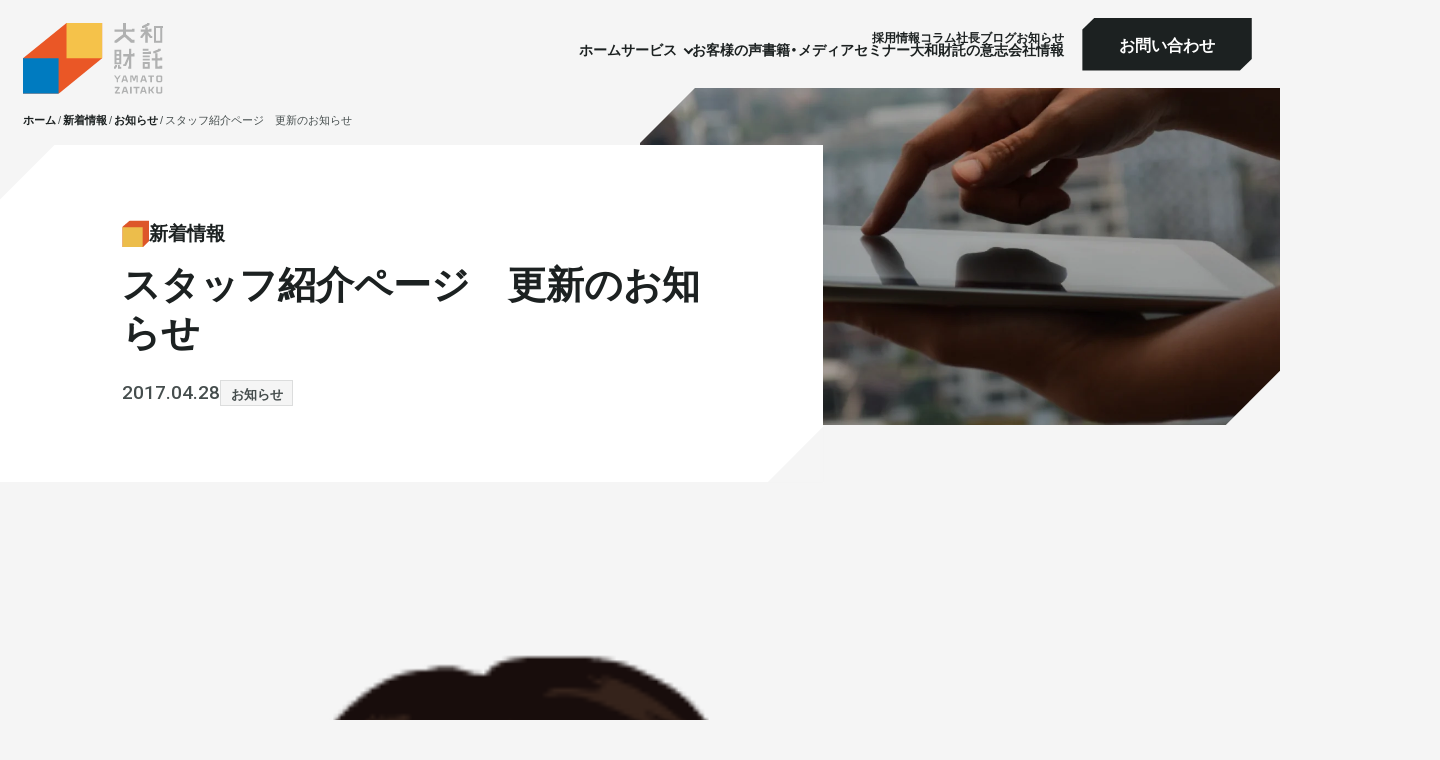

--- FILE ---
content_type: text/html; charset=UTF-8
request_url: https://yamatozaitaku.com/news/%E3%82%B9%E3%82%BF%E3%83%83%E3%83%95%E7%B4%B9%E4%BB%8B%E3%83%9A%E3%83%BC%E3%82%B8%E3%80%80%E6%9B%B4%E6%96%B0%E3%81%AE%E3%81%8A%E7%9F%A5%E3%82%89%E3%81%9B-13/
body_size: 14596
content:
<!DOCTYPE html>
<html dir="ltr" lang="ja" prefix="og: https://ogp.me/ns#" class="no-js no-svg">

<head>
    <!-- Google Tag Manager -->
    <script>
        (function(w, d, s, l, i) {
            w[l] = w[l] || [];
            w[l].push({
                'gtm.start': new Date().getTime(),
                event: 'gtm.js'
            });
            var f = d.getElementsByTagName(s)[0],
                j = d.createElement(s),
                dl = l != 'dataLayer' ? '&l=' + l : '';
            j.async = true;
            j.src =
                'https://www.googletagmanager.com/gtm.js?id=' + i + dl;
            f.parentNode.insertBefore(j, f);
        })(window, document, 'script', 'dataLayer', 'GTM-K6DSVB3');
    </script>
    <!-- End Google Tag Manager -->

    <meta charset="UTF-8">
    <meta name="viewport" content="width=device-width, initial-scale=1">
    <meta name="format-detection" content="telephone=no">

    <link rel="stylesheet" href="https://cdn.jsdelivr.net/npm/yakuhanjp@3.0.0/dist/css/yakuhanjp.min.css">
    <link rel="stylesheet" href="https://cdn.jsdelivr.net/npm/swiper@11/swiper-bundle.min.css" />
    <link rel="stylesheet" href="https://code.jquery.com/ui/1.12.1/themes/base/jquery-ui.css">
    <link rel="stylesheet" href="https://yamatozaitaku.com/cms/wp-content/themes/yamato-zaitaku/assets/style/style.css?1">

    <script src="https://code.jquery.com/jquery-3.7.1.min.js" integrity="sha256-/JqT3SQfawRcv/BIHPThkBvs0OEvtFFmqPF/lYI/Cxo=" crossorigin="anonymous"></script>
    <script src="https://code.jquery.com/ui/1.12.1/jquery-ui.min.js"></script>
    <script src="https://ajax.googleapis.com/ajax/libs/jqueryui/1/i18n/jquery.ui.datepicker-ja.min.js"></script>
    <script src="https://cdn.jsdelivr.net/npm/jquery-validation@1.19.5/dist/jquery.validate.min.js" crossorigin="anonymous"></script>
    <!-- <script src="https://yubinbango.github.io/yubinbango/yubinbango.js" charset="UTF-8"></script> -->
    <script src="https://yamatozaitaku.com/cms/wp-content/themes/yamato-zaitaku/assets/script/jquery.jpostal.js"></script>
    <script src="https://yamatozaitaku.com/cms/wp-content/themes/yamato-zaitaku/assets/script/common.js?2"></script>

    <link rel="icon" href="https://yamatozaitaku.com/cms/wp-content/themes/yamato-zaitaku/favicon.ico">
    <link rel="apple-touch-icon" sizes="180x180" href="https://yamatozaitaku.com/cms/wp-content/themes/yamato-zaitaku/assets/images/apple-touch-icon.webp">
    <link rel="icon" type="image/png" sizes="32x32" href="https://yamatozaitaku.com/cms/wp-content/themes/yamato-zaitaku/assets/images/apple-touch-icon.webp">
    <link rel="icon" type="image/png" sizes="16x16" href="https://yamatozaitaku.com/cms/wp-content/themes/yamato-zaitaku/assets/images/apple-touch-icon.webp">
    <link rel="icon" href="https://yamatozaitaku.com/cms/wp-content/themes/yamato-zaitaku/favicon.ico" type="image/x-icon">


    
		<!-- All in One SEO 4.6.1.1 - aioseo.com -->
		<title>スタッフ紹介ページ 更新のお知らせ | 新着情報 | 大和財託株式会社</title>
		<meta name="robots" content="max-image-preview:large" />
		<link rel="canonical" href="https://yamatozaitaku.com/news/%e3%82%b9%e3%82%bf%e3%83%83%e3%83%95%e7%b4%b9%e4%bb%8b%e3%83%9a%e3%83%bc%e3%82%b8%e3%80%80%e6%9b%b4%e6%96%b0%e3%81%ae%e3%81%8a%e7%9f%a5%e3%82%89%e3%81%9b-13/" />
		<meta name="generator" content="All in One SEO (AIOSEO) 4.6.1.1" />
		<meta property="og:locale" content="ja_JP" />
		<meta property="og:site_name" content="大和財託株式会社 | 時代が変わっても、潤い続ける人生を。" />
		<meta property="og:type" content="article" />
		<meta property="og:title" content="スタッフ紹介ページ 更新のお知らせ | 新着情報 | 大和財託株式会社" />
		<meta property="og:url" content="https://yamatozaitaku.com/news/%e3%82%b9%e3%82%bf%e3%83%83%e3%83%95%e7%b4%b9%e4%bb%8b%e3%83%9a%e3%83%bc%e3%82%b8%e3%80%80%e6%9b%b4%e6%96%b0%e3%81%ae%e3%81%8a%e7%9f%a5%e3%82%89%e3%81%9b-13/" />
		<meta property="og:image" content="https://yamatozaitaku.com/cms/wp-content/uploads/2024/05/OGP.jpg" />
		<meta property="og:image:secure_url" content="https://yamatozaitaku.com/cms/wp-content/uploads/2024/05/OGP.jpg" />
		<meta property="og:image:width" content="1200" />
		<meta property="og:image:height" content="630" />
		<meta property="article:published_time" content="2017-04-28T07:52:23+00:00" />
		<meta property="article:modified_time" content="2017-04-28T07:52:23+00:00" />
		<meta name="twitter:card" content="summary" />
		<meta name="twitter:title" content="スタッフ紹介ページ 更新のお知らせ | 新着情報 | 大和財託株式会社" />
		<meta name="twitter:image" content="https://yamatozaitaku.com/cms/wp-content/uploads/2024/05/OGP.jpg" />
		<script type="application/ld+json" class="aioseo-schema">
			{"@context":"https:\/\/schema.org","@graph":[{"@type":"BreadcrumbList","@id":"https:\/\/yamatozaitaku.com\/news\/%e3%82%b9%e3%82%bf%e3%83%83%e3%83%95%e7%b4%b9%e4%bb%8b%e3%83%9a%e3%83%bc%e3%82%b8%e3%80%80%e6%9b%b4%e6%96%b0%e3%81%ae%e3%81%8a%e7%9f%a5%e3%82%89%e3%81%9b-13\/#breadcrumblist","itemListElement":[{"@type":"ListItem","@id":"https:\/\/yamatozaitaku.com\/#listItem","position":1,"name":"\u5bb6","item":"https:\/\/yamatozaitaku.com\/","nextItem":"https:\/\/yamatozaitaku.com\/news\/%e3%82%b9%e3%82%bf%e3%83%83%e3%83%95%e7%b4%b9%e4%bb%8b%e3%83%9a%e3%83%bc%e3%82%b8%e3%80%80%e6%9b%b4%e6%96%b0%e3%81%ae%e3%81%8a%e7%9f%a5%e3%82%89%e3%81%9b-13\/#listItem"},{"@type":"ListItem","@id":"https:\/\/yamatozaitaku.com\/news\/%e3%82%b9%e3%82%bf%e3%83%83%e3%83%95%e7%b4%b9%e4%bb%8b%e3%83%9a%e3%83%bc%e3%82%b8%e3%80%80%e6%9b%b4%e6%96%b0%e3%81%ae%e3%81%8a%e7%9f%a5%e3%82%89%e3%81%9b-13\/#listItem","position":2,"name":"\u30b9\u30bf\u30c3\u30d5\u7d39\u4ecb\u30da\u30fc\u30b8\u3000\u66f4\u65b0\u306e\u304a\u77e5\u3089\u305b","previousItem":"https:\/\/yamatozaitaku.com\/#listItem"}]},{"@type":"Organization","@id":"https:\/\/yamatozaitaku.com\/#organization","name":"\u30c6\u30b9\u30c8","url":"https:\/\/yamatozaitaku.com\/"},{"@type":"WebPage","@id":"https:\/\/yamatozaitaku.com\/news\/%e3%82%b9%e3%82%bf%e3%83%83%e3%83%95%e7%b4%b9%e4%bb%8b%e3%83%9a%e3%83%bc%e3%82%b8%e3%80%80%e6%9b%b4%e6%96%b0%e3%81%ae%e3%81%8a%e7%9f%a5%e3%82%89%e3%81%9b-13\/#webpage","url":"https:\/\/yamatozaitaku.com\/news\/%e3%82%b9%e3%82%bf%e3%83%83%e3%83%95%e7%b4%b9%e4%bb%8b%e3%83%9a%e3%83%bc%e3%82%b8%e3%80%80%e6%9b%b4%e6%96%b0%e3%81%ae%e3%81%8a%e7%9f%a5%e3%82%89%e3%81%9b-13\/","name":"\u30b9\u30bf\u30c3\u30d5\u7d39\u4ecb\u30da\u30fc\u30b8 \u66f4\u65b0\u306e\u304a\u77e5\u3089\u305b | \u65b0\u7740\u60c5\u5831 | \u5927\u548c\u8ca1\u8a17\u682a\u5f0f\u4f1a\u793e","inLanguage":"ja","isPartOf":{"@id":"https:\/\/yamatozaitaku.com\/#website"},"breadcrumb":{"@id":"https:\/\/yamatozaitaku.com\/news\/%e3%82%b9%e3%82%bf%e3%83%83%e3%83%95%e7%b4%b9%e4%bb%8b%e3%83%9a%e3%83%bc%e3%82%b8%e3%80%80%e6%9b%b4%e6%96%b0%e3%81%ae%e3%81%8a%e7%9f%a5%e3%82%89%e3%81%9b-13\/#breadcrumblist"},"datePublished":"2017-04-28T16:52:23+09:00","dateModified":"2017-04-28T16:52:23+09:00"},{"@type":"WebSite","@id":"https:\/\/yamatozaitaku.com\/#website","url":"https:\/\/yamatozaitaku.com\/","name":"\u5927\u548c\u8ca1\u8a17\u682a\u5f0f\u4f1a\u793e","description":"\u6642\u4ee3\u304c\u5909\u308f\u3063\u3066\u3082\u3001\u6f64\u3044\u7d9a\u3051\u308b\u4eba\u751f\u3092\u3002","inLanguage":"ja","publisher":{"@id":"https:\/\/yamatozaitaku.com\/#organization"}}]}
		</script>
		<!-- All in One SEO -->

<script type="text/javascript">
/* <![CDATA[ */
window._wpemojiSettings = {"baseUrl":"https:\/\/s.w.org\/images\/core\/emoji\/15.0.3\/72x72\/","ext":".png","svgUrl":"https:\/\/s.w.org\/images\/core\/emoji\/15.0.3\/svg\/","svgExt":".svg","source":{"concatemoji":"https:\/\/yamatozaitaku.com\/cms\/wp-includes\/js\/wp-emoji-release.min.js"}};
/*! This file is auto-generated */
!function(i,n){var o,s,e;function c(e){try{var t={supportTests:e,timestamp:(new Date).valueOf()};sessionStorage.setItem(o,JSON.stringify(t))}catch(e){}}function p(e,t,n){e.clearRect(0,0,e.canvas.width,e.canvas.height),e.fillText(t,0,0);var t=new Uint32Array(e.getImageData(0,0,e.canvas.width,e.canvas.height).data),r=(e.clearRect(0,0,e.canvas.width,e.canvas.height),e.fillText(n,0,0),new Uint32Array(e.getImageData(0,0,e.canvas.width,e.canvas.height).data));return t.every(function(e,t){return e===r[t]})}function u(e,t,n){switch(t){case"flag":return n(e,"\ud83c\udff3\ufe0f\u200d\u26a7\ufe0f","\ud83c\udff3\ufe0f\u200b\u26a7\ufe0f")?!1:!n(e,"\ud83c\uddfa\ud83c\uddf3","\ud83c\uddfa\u200b\ud83c\uddf3")&&!n(e,"\ud83c\udff4\udb40\udc67\udb40\udc62\udb40\udc65\udb40\udc6e\udb40\udc67\udb40\udc7f","\ud83c\udff4\u200b\udb40\udc67\u200b\udb40\udc62\u200b\udb40\udc65\u200b\udb40\udc6e\u200b\udb40\udc67\u200b\udb40\udc7f");case"emoji":return!n(e,"\ud83d\udc26\u200d\u2b1b","\ud83d\udc26\u200b\u2b1b")}return!1}function f(e,t,n){var r="undefined"!=typeof WorkerGlobalScope&&self instanceof WorkerGlobalScope?new OffscreenCanvas(300,150):i.createElement("canvas"),a=r.getContext("2d",{willReadFrequently:!0}),o=(a.textBaseline="top",a.font="600 32px Arial",{});return e.forEach(function(e){o[e]=t(a,e,n)}),o}function t(e){var t=i.createElement("script");t.src=e,t.defer=!0,i.head.appendChild(t)}"undefined"!=typeof Promise&&(o="wpEmojiSettingsSupports",s=["flag","emoji"],n.supports={everything:!0,everythingExceptFlag:!0},e=new Promise(function(e){i.addEventListener("DOMContentLoaded",e,{once:!0})}),new Promise(function(t){var n=function(){try{var e=JSON.parse(sessionStorage.getItem(o));if("object"==typeof e&&"number"==typeof e.timestamp&&(new Date).valueOf()<e.timestamp+604800&&"object"==typeof e.supportTests)return e.supportTests}catch(e){}return null}();if(!n){if("undefined"!=typeof Worker&&"undefined"!=typeof OffscreenCanvas&&"undefined"!=typeof URL&&URL.createObjectURL&&"undefined"!=typeof Blob)try{var e="postMessage("+f.toString()+"("+[JSON.stringify(s),u.toString(),p.toString()].join(",")+"));",r=new Blob([e],{type:"text/javascript"}),a=new Worker(URL.createObjectURL(r),{name:"wpTestEmojiSupports"});return void(a.onmessage=function(e){c(n=e.data),a.terminate(),t(n)})}catch(e){}c(n=f(s,u,p))}t(n)}).then(function(e){for(var t in e)n.supports[t]=e[t],n.supports.everything=n.supports.everything&&n.supports[t],"flag"!==t&&(n.supports.everythingExceptFlag=n.supports.everythingExceptFlag&&n.supports[t]);n.supports.everythingExceptFlag=n.supports.everythingExceptFlag&&!n.supports.flag,n.DOMReady=!1,n.readyCallback=function(){n.DOMReady=!0}}).then(function(){return e}).then(function(){var e;n.supports.everything||(n.readyCallback(),(e=n.source||{}).concatemoji?t(e.concatemoji):e.wpemoji&&e.twemoji&&(t(e.twemoji),t(e.wpemoji)))}))}((window,document),window._wpemojiSettings);
/* ]]> */
</script>
<link rel="https://api.w.org/" href="https://yamatozaitaku.com/wp-json/" /><link rel="alternate" type="application/json" href="https://yamatozaitaku.com/wp-json/wp/v2/news/9013" /><link rel='shortlink' href='https://yamatozaitaku.com/?p=9013' />
<link rel="alternate" type="application/json+oembed" href="https://yamatozaitaku.com/wp-json/oembed/1.0/embed?url=https%3A%2F%2Fyamatozaitaku.com%2Fnews%2F%25e3%2582%25b9%25e3%2582%25bf%25e3%2583%2583%25e3%2583%2595%25e7%25b4%25b9%25e4%25bb%258b%25e3%2583%259a%25e3%2583%25bc%25e3%2582%25b8%25e3%2580%2580%25e6%259b%25b4%25e6%2596%25b0%25e3%2581%25ae%25e3%2581%258a%25e7%259f%25a5%25e3%2582%2589%25e3%2581%259b-13%2F" />
<link rel="alternate" type="text/xml+oembed" href="https://yamatozaitaku.com/wp-json/oembed/1.0/embed?url=https%3A%2F%2Fyamatozaitaku.com%2Fnews%2F%25e3%2582%25b9%25e3%2582%25bf%25e3%2583%2583%25e3%2583%2595%25e7%25b4%25b9%25e4%25bb%258b%25e3%2583%259a%25e3%2583%25bc%25e3%2582%25b8%25e3%2580%2580%25e6%259b%25b4%25e6%2596%25b0%25e3%2581%25ae%25e3%2581%258a%25e7%259f%25a5%25e3%2582%2589%25e3%2581%259b-13%2F&#038;format=xml" />
		<style type="text/css" id="wp-custom-css">
			

/* ページIDが35419のとき、ヘッダーとフッターを完全に非表示にする */
.page-id-35419 header,
.page-id-35419 footer,
.page-id-35419 .site-header,
.page-id-35419 .sticky-header,
.page-id-35419 .fixed-header,
.page-id-35419 .header-wrapper,
.page-id-35419 .is-sticky,
.page-id-35419 .sticky-menu,
.page-id-35419 .c-localHeader__main {
  display: none !important;
}



		</style>
		
</head>


<body class="news-template-default single single-news postid-9013">
    <!-- Google Tag Manager (noscript) -->
    <noscript><iframe src="https://www.googletagmanager.com/ns.html?id=GTM-K6DSVB3" height="0" width="0" style="display:none;visibility:hidden"></iframe></noscript>
    <!-- End Google Tag Manager (noscript) -->


    <header class="l-header" id="header">
                    <div class="l-header__logo" id="headerLogo"><a href="/"><img src="https://yamatozaitaku.com/cms/wp-content/themes/yamato-zaitaku/assets/images/common/logo.svg" alt="大和財託"></a></div>
        
        <nav class="l-header__navigation">
            <ul class="l-header__navigation1">
                <!-- <li><a href="https://yamatozaitaku.com/kaitori/" target="_blank">不動産を売る</a></li> -->
                <li><a href="https://recruit.yamatozaitaku.com/" target="_blank">採⽤情報</a></li>
                <li><a href="https://yamatozaitaku.com/column/" target="_blank">コラム</a></li>
                <li><a href="/blog/">社⻑ブログ</a></li>
                <li><a href="/news/">お知らせ</a></li>
            </ul>
            <ul class="l-header__navigation2">
                <li><a href="/">ホーム</a></li>
                <li><span class="js-megaMenu">サービス</span></li>
                <li><a href="/voice/">お客様の声</a></li>
                <li><a href="/books/">書籍・メディア</a></li>
                <li><a href="/seminar/">セミナー</a></li>
                <li><a href="/purpose/">大和財託の意志</a></li>
                <li><a href="/company/">会社情報</a></li>
            </ul>
        </nav>

                    <div class="l-header__contact">
                <a href="/contact/">
                    <div><span>お問い合わせ</span></div>
                </a>
            </div>

        
        <!-- メガメニュー -->
        <div class="c-megaMenu" id="megaMenu">
            <div class="c-megaMenu__bg"></div>
            <div class="c-megaMenu__inner">
    <div class="c-megaMenu__wrap">
        <div class="c-megaMenu__header">
            <h3 class="c-megaMenu__title">大和財託独自の<br>資産価値共創サービス</h3>
            <div class="c-button c-button--xsmall c-button--gray">
                <a href="/our-service/" class="c-button__link">
                    <div><span>サービス一覧へ</span></div>
                </a>
            </div>
        </div>
        <div class="c-megaMenu__content">
            <div class="c-megaMenu__item">
                <div class="c-megaMenu__itemInner">
                    <a href="/our-service/yamato-investment/" class="c-megaMenu__button">
                        <span class="c-megaMenu__icon"></span>
                        <span class="c-megaMenu__text">不動産投資</span>
                    </a>
                    <a href="/our-service/chintaikanri/" class="c-megaMenu__button">
                        <span class="c-megaMenu__icon"></span>
                        <span class="c-megaMenu__text">賃貸管理</span>
                    </a>
                </div>
                <div class="c-megaMenu__itemInner">
                    <a href="/our-service/tochikatsu/" class="c-megaMenu__button">
                        <span class="c-megaMenu__icon"></span>
                        <span class="c-megaMenu__text">土地活用</span>
                    </a>
                </div>
            </div>
            <div class="c-megaMenu__item">
                <a href="/our-service/residence/" class="c-megaMenu__button">
                    <span class="c-megaMenu__icon"></span>
                    <span class="c-megaMenu__text">実需用戸建・マンション</span>
                </a>
                <a href="/our-service/hotel/" class="c-megaMenu__button">
                    <span class="c-megaMenu__icon"></span>
                    <span class="c-megaMenu__text">ホテル事業</span>
                </a>
            </div>
        </div>
    </div>
</div>        </div>
        <!-- /.c-megaMenu -->


    </header>
    <!-- /.l-header -->


    <div class="c-burgerMenu" id="burgerMenu">
        <div class="c-burgerMenu__inner">

            <div class="c-burgerMenu__head">
                <div class="c-burgerMenu__logo"><a href="/"><img src="https://yamatozaitaku.com/cms/wp-content/themes/yamato-zaitaku/assets/images/common/logo.svg" alt="大和財託"></a></div>
            </div>

            <div class="c-burgerMenu__main">
                <div class="c-burgerMenu__navigation">
                    <div class="c-burgerMenu__navigationList">
                        <ul>
                            <li><a href="/our-service/">サービス</a>
                                <ul>
                                    <li><a href="/our-service/yamato-investment/">不動産投資</a></li>
                                    <li><a href="/our-service/tochikatsu/">⼟地活⽤</a></li>
                                    <li><a href="/our-service/chintaikanri/">賃貸管理</a></li>
                                    <li><a href="/our-service/residence/">実需用戸建・マンション</a></li>
                                    <li><a href="/our-service/hotel/">ホテル事業</a></li>
                                </ul>
                            </li>
                        </ul>
                    </div>
                    <div class="c-burgerMenu__navigationList">
                        <ul>
                            <li><a href="/voice/">お客様の声</a></li>
                            <li><a href="/books/">書籍・メディア</a></li>
                            <li><a href="/seminar/">セミナー</a></li>
                            <li><a href="/purpose/">大和財託の意志</a></li>
                            <li><a href="/blog/">社⻑ブログ</a></li>
                            <li><a href="/company/">会社情報</a></li>
                            <li><a href="/message/">代表メッセージ</a></li>
                        </ul>
                    </div>
                    <div class="c-burgerMenu__navigationList">
                        <ul>
                            <li><a href="https://yamatozaitaku.com/consult/">プライベート相談</a></li>
                            <li><a href="/news/">お知らせ</a></li>
                            <li><a href="https://recruit.yamatozaitaku.com/" target="_blank">採⽤情報</a></li>
                            <li><a href="https://yamatozaitaku.com/column/" target="_blank">コラム</a></li>
                            <li><a href="https://yamatozaitaku.com/kaitori/" target="_blank">不動産を売りたい方</a></li>
                        </ul>
                    </div>

                </div>

                <div class="c-burgerMenu__button">
                                            <div class=" c-buttonFooter">
                            <a href="/contact/">
                                <div><span>まずは無料で相談</span></div>
                            </a>
                        </div>
                    

                    <div class="c-buttonFooter">
                        <a href="/member/">
                            <div><span>メールマガジン</span></div>
                        </a>
                    </div>
                </div>


            </div>

        </div>
    </div>
    <!-- /.c-burgerMenu -->


    <div class="c-burgerBtn" id="burgerBtn">
        <div class="c-burgerBtn__icon">
            <span></span>
            <span></span>
        </div>
        <div class="c-burgerBtn__text" id="burgerBtnText">メニュー</div>
    </div>
    <!-- /.c-burgerBtn -->


    <!-- メガメニュー -->
    <div class="c-megaMenu c-megaMenu--fixed" id="fixedMegaMenu">
        <div class="c-megaMenu__bg"></div>
        <div class="c-megaMenu__inner">
    <div class="c-megaMenu__wrap">
        <div class="c-megaMenu__header">
            <h3 class="c-megaMenu__title">大和財託独自の<br>資産価値共創サービス</h3>
            <div class="c-button c-button--xsmall c-button--gray">
                <a href="/our-service/" class="c-button__link">
                    <div><span>サービス一覧へ</span></div>
                </a>
            </div>
        </div>
        <div class="c-megaMenu__content">
            <div class="c-megaMenu__item">
                <div class="c-megaMenu__itemInner">
                    <a href="/our-service/yamato-investment/" class="c-megaMenu__button">
                        <span class="c-megaMenu__icon"></span>
                        <span class="c-megaMenu__text">不動産投資</span>
                    </a>
                    <a href="/our-service/chintaikanri/" class="c-megaMenu__button">
                        <span class="c-megaMenu__icon"></span>
                        <span class="c-megaMenu__text">賃貸管理</span>
                    </a>
                </div>
                <div class="c-megaMenu__itemInner">
                    <a href="/our-service/tochikatsu/" class="c-megaMenu__button">
                        <span class="c-megaMenu__icon"></span>
                        <span class="c-megaMenu__text">土地活用</span>
                    </a>
                </div>
            </div>
            <div class="c-megaMenu__item">
                <a href="/our-service/residence/" class="c-megaMenu__button">
                    <span class="c-megaMenu__icon"></span>
                    <span class="c-megaMenu__text">実需用戸建・マンション</span>
                </a>
                <a href="/our-service/hotel/" class="c-megaMenu__button">
                    <span class="c-megaMenu__icon"></span>
                    <span class="c-megaMenu__text">ホテル事業</span>
                </a>
            </div>
        </div>
    </div>
</div>    </div>
    <!-- /.l-fixedMegaMenu -->


                <!-- 共通固定ヘッダー -->
        <div class="c-localHeader" id="localHeader">
            <div class="c-localHeader__inner">
                <div class="c-localHeader__logo" id="fixedHeaderLogo"><a href="https://yamatozaitaku.com"><img src="https://yamatozaitaku.com/cms/wp-content/themes/yamato-zaitaku/assets/images/common/logo_horizontal.svg" alt="大和財託"></a></div>

                <div class="c-localHeader__main">
                    <nav class="c-localHeader__navigation">
                        <ul class="c-localHeader__navigation2">
                            <li><a href="/">ホーム</a></li>
                            <li><span class="js-fixedMegaMenu">サービス</span></li>
                            <li><a href="/voice/">お客様の声</a></li>
                            <li><a href="/books/">書籍・メディア</a></li>
                            <li><a href="/seminar/">セミナー</a></li>
                            <li><a href="/purpose/">大和財託の意志</a></li>
                            <li><a href="/company/">会社情報</a></li>
                        </ul>
                    </nav>


                                            <div class="c-localHeader__contact">
                            <a href="/contact/">
                                <div><span>お問い合わせ</span></div>
                            </a>
                        </div>
                    

                </div>
            </div>

        </div>
        <!-- /.c-localHeader -->
    
<main>
  <div class="c-breadcrumbs">
    <div class="c-breadcrumbs__inner" typeof="BreadcrumbList" vocab="https://schema.org/">
      <!-- Breadcrumb NavXT 7.3.0 -->
<span property="itemListElement" typeof="ListItem"><a property="item" typeof="WebPage" title="大和財託株式会社へ移動する" href="https://yamatozaitaku.com" class="home" ><span property="name">ホーム</span></a><meta property="position" content="1"></span><span property="itemListElement" typeof="ListItem"><a property="item" typeof="WebPage" title="新着情報へ移動する" href="https://yamatozaitaku.com/news/" class="archive post-news-archive" ><span property="name">新着情報</span></a><meta property="position" content="2"></span><span property="itemListElement" typeof="ListItem"><a property="item" typeof="WebPage" title="Go to the お知らせ カテゴリー archives." href="https://yamatozaitaku.com/news/n_cate/news/" class="taxonomy n_cate" ><span property="name">お知らせ</span></a><meta property="position" content="3"></span><span property="itemListElement" typeof="ListItem"><span property="name" class="post post-news current-item">スタッフ紹介ページ　更新のお知らせ</span><meta property="url" content="https://yamatozaitaku.com/news/%e3%82%b9%e3%82%bf%e3%83%83%e3%83%95%e7%b4%b9%e4%bb%8b%e3%83%9a%e3%83%bc%e3%82%b8%e3%80%80%e6%9b%b4%e6%96%b0%e3%81%ae%e3%81%8a%e7%9f%a5%e3%82%89%e3%81%9b-13/"><meta property="position" content="4"></span>    </div>
  </div>
  <!-- /.c-breadcrumbs -->

  <section class="c-pageTitle -type8">
    <div class="c-pageTitle__image">
      <img src="https://yamatozaitaku.com/cms/wp-content/themes/yamato-zaitaku/assets/images/news/pagetitle_detail.webp" alt="">
    </div>
    <div class="c-pageTitle__content">
      <div class="c-pageTitle__inner">
        <p class="c-pageTitle__iconTitle">新着情報</p>
        <h1 class="c-pageTitle__title">スタッフ紹介ページ　更新のお知らせ</h1>
        <div class="c-pageTitle__meta">
          <p class="c-pageTitle__date">2017.04.28</p>
                      <div class="c-pageTitle__category">
                              <div><a href="https://yamatozaitaku.com/news/n_cate/news/" class="category-">お知らせ</a></div>
                          </div>
                  </div>
      </div>
    </div>
  </section>
  <!-- /.c-pageTitle. type8 社長ブログ・新客情報詳細 -->

  <div class="l-main">
    <section class="l-main__section">
      <div class="l-main__inner">
        <div class="p-blog">
          <div class="p-blog__inner">

            <div class="p-blog__contentWrap">
              <article class="p-blog__content">
                                    <div class="post-thumbnail">
                      <img src="https://yamatozaitaku.com/cms/wp-content/uploads/2017/04/41df80bdd1ae239137bbdc47966a98cd.gif" width="202" height="500" alt="">                    </div>
                    <div class="post-contents p-sample">
                      <p style="margin-top: 0px; margin-bottom: 0px; font-size: 13px;">当社スタッフページに</p><br />
<p style="margin-top: 0px; margin-bottom: 0px; font-size: 13px;"> </p><br />
<p style="margin-top: 0px; margin-bottom: 0px; font-size: 13px;">早瀨　祥子（総務部）</p><br />
<p style="margin-top: 0px; margin-bottom: 0px; font-size: 13px;"> </p><br />
<p style="margin-top: 0px; margin-bottom: 0px; font-size: 13px;">を追加いたしましたのでご覧ください。</p><br />
<p style="margin-top: 0px; margin-bottom: 0px; font-size: 13px;"> </p><br />
<p style="margin-top: 0px; margin-bottom: 0px; font-size: 13px;">今後もお客様のご期待に応えるために、<br />人財採用を進めてまいります。</p><br />
<p style="margin-top: 0px; margin-bottom: 0px; font-size: 13px;"> </p><br />
<p style="margin-top: 0px; margin-bottom: 0px; font-size: 13px;"><a href="https://yamatozaitaku.com/cms/staff/" target="_blank">https://yamatozaitaku.com/cms/staff/</a></p>                    </div>

                                </article>

              <ul class="c-navigationPrevNext">
                                  <li>
                    <a href="https://yamatozaitaku.com/news/%e3%80%8c%e8%b3%83%e8%b2%b8%e7%ae%a1%e7%90%86%e3%82%b3%e3%83%b3%e3%82%b5%e3%83%ab%e3%83%86%e3%82%a3%e3%83%b3%e3%82%b0%e3%80%8d%e3%82%b5%e3%83%bc%e3%83%93%e3%82%b9%e9%96%8b%e5%a7%8b%e3%81%ae%e3%81%8a/">
                      <div class="c-navigationPrevNext__icon --prev --gray"></div>
                      <p class="c-navigationPrevNext__text">
                        <span class="sp">前へ</span>
                        <span class="pc">過去の記事へ</span>
                      </p>
                    </a>
                  </li>
                                  <li>
                    <a href="https://yamatozaitaku.com/news/%e3%80%90%e9%81%8e%e5%8e%bb%e3%82%bb%e3%83%9f%e3%83%8a%e3%83%bc%e9%96%8b%e5%82%ac%e5%ae%9f%e7%b8%be%e3%83%9a%e3%83%bc%e3%82%b8%e8%bf%bd%e5%8a%a0%e3%81%a8%e3%80%81%e3%81%94%e5%8f%82%e5%8a%a0%e8%80%85/">
                      <p class="c-navigationPrevNext__text">
                        <span class="sp">次へ</span>
                        <span class="pc">次の記事へ</span>
                      </p>
                      <div class="c-navigationPrevNext__icon --next --gray"></div>
                    </a>
                  </li>
                              </ul>


              <div class="b-buttonCenter">
                <div class="c-button c-button--small">
                  <a href="https://yamatozaitaku.com/news/" class="c-button__link">
                    <div><span>一覧に戻る</span></div>
                  </a>
                </div>
              </div>

            </div>

            <aside class="p-sideMenu">

              <div class="p-archive">
                <h3 class="p-archive__heading p-archive__heading--category">カテゴリ</h3>
                <ul class="p-archive__categoryList">
                  <li><a href="https://yamatozaitaku.com/news/n_cate/youtube/">YouTube <span class="count">206</span></a></li>
<li><a href="https://yamatozaitaku.com/news/n_cate/press-release/">プレスリリース <span class="count">151</span></a></li>
<li><a href="https://yamatozaitaku.com/news/n_cate/news/">お知らせ <span class="count">1225</span></a></li>
<li><a href="https://yamatozaitaku.com/news/n_cate/media/">メディア掲載 <span class="count">186</span></a></li>
<li><a href="https://yamatozaitaku.com/news/n_cate/activity/">活動報告 <span class="count">66</span></a></li>

                </ul>
                <h3 class="p-archive__heading">アーカイブ</h3>
                <ul class="p-archive__list">
                </ul>
                              </div>
              <div class="p-archive__yearList">
                <p class="p-archive__dateY"><span class="p-archive__dateYFigure">2026</span>年</p>
                <ul class="p-archive__monthList">
                                <li class="p-archive__subHeading">
                  <a href="https://yamatozaitaku.com/news/2026/01/">
                    1月
                    <span class="p-archive__amount">(11)</span>
                  </a>
                </li>
                                    </ul>

                                  </div>
              <div class="p-archive__yearList">
                <p class="p-archive__dateY"><span class="p-archive__dateYFigure">2025</span>年</p>
                <ul class="p-archive__monthList">
                                <li class="p-archive__subHeading">
                  <a href="https://yamatozaitaku.com/news/2025/12/">
                    12月
                    <span class="p-archive__amount">(22)</span>
                  </a>
                </li>
                              <li class="p-archive__subHeading">
                  <a href="https://yamatozaitaku.com/news/2025/11/">
                    11月
                    <span class="p-archive__amount">(17)</span>
                  </a>
                </li>
                              <li class="p-archive__subHeading">
                  <a href="https://yamatozaitaku.com/news/2025/10/">
                    10月
                    <span class="p-archive__amount">(28)</span>
                  </a>
                </li>
                              <li class="p-archive__subHeading">
                  <a href="https://yamatozaitaku.com/news/2025/09/">
                    9月
                    <span class="p-archive__amount">(26)</span>
                  </a>
                </li>
                              <li class="p-archive__subHeading">
                  <a href="https://yamatozaitaku.com/news/2025/08/">
                    8月
                    <span class="p-archive__amount">(28)</span>
                  </a>
                </li>
                              <li class="p-archive__subHeading">
                  <a href="https://yamatozaitaku.com/news/2025/07/">
                    7月
                    <span class="p-archive__amount">(33)</span>
                  </a>
                </li>
                              <li class="p-archive__subHeading">
                  <a href="https://yamatozaitaku.com/news/2025/06/">
                    6月
                    <span class="p-archive__amount">(27)</span>
                  </a>
                </li>
                              <li class="p-archive__subHeading">
                  <a href="https://yamatozaitaku.com/news/2025/05/">
                    5月
                    <span class="p-archive__amount">(24)</span>
                  </a>
                </li>
                              <li class="p-archive__subHeading">
                  <a href="https://yamatozaitaku.com/news/2025/04/">
                    4月
                    <span class="p-archive__amount">(16)</span>
                  </a>
                </li>
                              <li class="p-archive__subHeading">
                  <a href="https://yamatozaitaku.com/news/2025/03/">
                    3月
                    <span class="p-archive__amount">(14)</span>
                  </a>
                </li>
                              <li class="p-archive__subHeading">
                  <a href="https://yamatozaitaku.com/news/2025/02/">
                    2月
                    <span class="p-archive__amount">(25)</span>
                  </a>
                </li>
                              <li class="p-archive__subHeading">
                  <a href="https://yamatozaitaku.com/news/2025/01/">
                    1月
                    <span class="p-archive__amount">(19)</span>
                  </a>
                </li>
                                    </ul>

                                  </div>
              <div class="p-archive__yearList">
                <p class="p-archive__dateY"><span class="p-archive__dateYFigure">2024</span>年</p>
                <ul class="p-archive__monthList">
                                <li class="p-archive__subHeading">
                  <a href="https://yamatozaitaku.com/news/2024/12/">
                    12月
                    <span class="p-archive__amount">(19)</span>
                  </a>
                </li>
                              <li class="p-archive__subHeading">
                  <a href="https://yamatozaitaku.com/news/2024/11/">
                    11月
                    <span class="p-archive__amount">(11)</span>
                  </a>
                </li>
                              <li class="p-archive__subHeading">
                  <a href="https://yamatozaitaku.com/news/2024/10/">
                    10月
                    <span class="p-archive__amount">(22)</span>
                  </a>
                </li>
                              <li class="p-archive__subHeading">
                  <a href="https://yamatozaitaku.com/news/2024/09/">
                    9月
                    <span class="p-archive__amount">(20)</span>
                  </a>
                </li>
                              <li class="p-archive__subHeading">
                  <a href="https://yamatozaitaku.com/news/2024/08/">
                    8月
                    <span class="p-archive__amount">(17)</span>
                  </a>
                </li>
                              <li class="p-archive__subHeading">
                  <a href="https://yamatozaitaku.com/news/2024/07/">
                    7月
                    <span class="p-archive__amount">(12)</span>
                  </a>
                </li>
                              <li class="p-archive__subHeading">
                  <a href="https://yamatozaitaku.com/news/2024/06/">
                    6月
                    <span class="p-archive__amount">(12)</span>
                  </a>
                </li>
                              <li class="p-archive__subHeading">
                  <a href="https://yamatozaitaku.com/news/2024/05/">
                    5月
                    <span class="p-archive__amount">(11)</span>
                  </a>
                </li>
                              <li class="p-archive__subHeading">
                  <a href="https://yamatozaitaku.com/news/2024/04/">
                    4月
                    <span class="p-archive__amount">(12)</span>
                  </a>
                </li>
                              <li class="p-archive__subHeading">
                  <a href="https://yamatozaitaku.com/news/2024/03/">
                    3月
                    <span class="p-archive__amount">(10)</span>
                  </a>
                </li>
                              <li class="p-archive__subHeading">
                  <a href="https://yamatozaitaku.com/news/2024/02/">
                    2月
                    <span class="p-archive__amount">(11)</span>
                  </a>
                </li>
                              <li class="p-archive__subHeading">
                  <a href="https://yamatozaitaku.com/news/2024/01/">
                    1月
                    <span class="p-archive__amount">(9)</span>
                  </a>
                </li>
                                    </ul>

                                  </div>
              <div class="p-archive__yearList">
                <p class="p-archive__dateY"><span class="p-archive__dateYFigure">2023</span>年</p>
                <ul class="p-archive__monthList">
                                <li class="p-archive__subHeading">
                  <a href="https://yamatozaitaku.com/news/2023/12/">
                    12月
                    <span class="p-archive__amount">(15)</span>
                  </a>
                </li>
                              <li class="p-archive__subHeading">
                  <a href="https://yamatozaitaku.com/news/2023/11/">
                    11月
                    <span class="p-archive__amount">(10)</span>
                  </a>
                </li>
                              <li class="p-archive__subHeading">
                  <a href="https://yamatozaitaku.com/news/2023/10/">
                    10月
                    <span class="p-archive__amount">(17)</span>
                  </a>
                </li>
                              <li class="p-archive__subHeading">
                  <a href="https://yamatozaitaku.com/news/2023/09/">
                    9月
                    <span class="p-archive__amount">(44)</span>
                  </a>
                </li>
                              <li class="p-archive__subHeading">
                  <a href="https://yamatozaitaku.com/news/2023/08/">
                    8月
                    <span class="p-archive__amount">(15)</span>
                  </a>
                </li>
                              <li class="p-archive__subHeading">
                  <a href="https://yamatozaitaku.com/news/2023/07/">
                    7月
                    <span class="p-archive__amount">(15)</span>
                  </a>
                </li>
                              <li class="p-archive__subHeading">
                  <a href="https://yamatozaitaku.com/news/2023/06/">
                    6月
                    <span class="p-archive__amount">(15)</span>
                  </a>
                </li>
                              <li class="p-archive__subHeading">
                  <a href="https://yamatozaitaku.com/news/2023/05/">
                    5月
                    <span class="p-archive__amount">(7)</span>
                  </a>
                </li>
                              <li class="p-archive__subHeading">
                  <a href="https://yamatozaitaku.com/news/2023/04/">
                    4月
                    <span class="p-archive__amount">(16)</span>
                  </a>
                </li>
                              <li class="p-archive__subHeading">
                  <a href="https://yamatozaitaku.com/news/2023/03/">
                    3月
                    <span class="p-archive__amount">(8)</span>
                  </a>
                </li>
                              <li class="p-archive__subHeading">
                  <a href="https://yamatozaitaku.com/news/2023/02/">
                    2月
                    <span class="p-archive__amount">(8)</span>
                  </a>
                </li>
                              <li class="p-archive__subHeading">
                  <a href="https://yamatozaitaku.com/news/2023/01/">
                    1月
                    <span class="p-archive__amount">(8)</span>
                  </a>
                </li>
                                    </ul>

                                  </div>
              <div class="p-archive__yearList">
                <p class="p-archive__dateY"><span class="p-archive__dateYFigure">2022</span>年</p>
                <ul class="p-archive__monthList">
                                <li class="p-archive__subHeading">
                  <a href="https://yamatozaitaku.com/news/2022/12/">
                    12月
                    <span class="p-archive__amount">(15)</span>
                  </a>
                </li>
                              <li class="p-archive__subHeading">
                  <a href="https://yamatozaitaku.com/news/2022/11/">
                    11月
                    <span class="p-archive__amount">(13)</span>
                  </a>
                </li>
                              <li class="p-archive__subHeading">
                  <a href="https://yamatozaitaku.com/news/2022/10/">
                    10月
                    <span class="p-archive__amount">(13)</span>
                  </a>
                </li>
                              <li class="p-archive__subHeading">
                  <a href="https://yamatozaitaku.com/news/2022/09/">
                    9月
                    <span class="p-archive__amount">(17)</span>
                  </a>
                </li>
                              <li class="p-archive__subHeading">
                  <a href="https://yamatozaitaku.com/news/2022/08/">
                    8月
                    <span class="p-archive__amount">(18)</span>
                  </a>
                </li>
                              <li class="p-archive__subHeading">
                  <a href="https://yamatozaitaku.com/news/2022/07/">
                    7月
                    <span class="p-archive__amount">(15)</span>
                  </a>
                </li>
                              <li class="p-archive__subHeading">
                  <a href="https://yamatozaitaku.com/news/2022/06/">
                    6月
                    <span class="p-archive__amount">(20)</span>
                  </a>
                </li>
                              <li class="p-archive__subHeading">
                  <a href="https://yamatozaitaku.com/news/2022/05/">
                    5月
                    <span class="p-archive__amount">(11)</span>
                  </a>
                </li>
                              <li class="p-archive__subHeading">
                  <a href="https://yamatozaitaku.com/news/2022/04/">
                    4月
                    <span class="p-archive__amount">(23)</span>
                  </a>
                </li>
                              <li class="p-archive__subHeading">
                  <a href="https://yamatozaitaku.com/news/2022/03/">
                    3月
                    <span class="p-archive__amount">(15)</span>
                  </a>
                </li>
                              <li class="p-archive__subHeading">
                  <a href="https://yamatozaitaku.com/news/2022/02/">
                    2月
                    <span class="p-archive__amount">(27)</span>
                  </a>
                </li>
                              <li class="p-archive__subHeading">
                  <a href="https://yamatozaitaku.com/news/2022/01/">
                    1月
                    <span class="p-archive__amount">(16)</span>
                  </a>
                </li>
                                    </ul>

                                  </div>
              <div class="p-archive__yearList">
                <p class="p-archive__dateY"><span class="p-archive__dateYFigure">2021</span>年</p>
                <ul class="p-archive__monthList">
                                <li class="p-archive__subHeading">
                  <a href="https://yamatozaitaku.com/news/2021/12/">
                    12月
                    <span class="p-archive__amount">(11)</span>
                  </a>
                </li>
                              <li class="p-archive__subHeading">
                  <a href="https://yamatozaitaku.com/news/2021/11/">
                    11月
                    <span class="p-archive__amount">(20)</span>
                  </a>
                </li>
                              <li class="p-archive__subHeading">
                  <a href="https://yamatozaitaku.com/news/2021/10/">
                    10月
                    <span class="p-archive__amount">(16)</span>
                  </a>
                </li>
                              <li class="p-archive__subHeading">
                  <a href="https://yamatozaitaku.com/news/2021/09/">
                    9月
                    <span class="p-archive__amount">(29)</span>
                  </a>
                </li>
                              <li class="p-archive__subHeading">
                  <a href="https://yamatozaitaku.com/news/2021/08/">
                    8月
                    <span class="p-archive__amount">(14)</span>
                  </a>
                </li>
                              <li class="p-archive__subHeading">
                  <a href="https://yamatozaitaku.com/news/2021/07/">
                    7月
                    <span class="p-archive__amount">(13)</span>
                  </a>
                </li>
                              <li class="p-archive__subHeading">
                  <a href="https://yamatozaitaku.com/news/2021/06/">
                    6月
                    <span class="p-archive__amount">(19)</span>
                  </a>
                </li>
                              <li class="p-archive__subHeading">
                  <a href="https://yamatozaitaku.com/news/2021/05/">
                    5月
                    <span class="p-archive__amount">(19)</span>
                  </a>
                </li>
                              <li class="p-archive__subHeading">
                  <a href="https://yamatozaitaku.com/news/2021/04/">
                    4月
                    <span class="p-archive__amount">(18)</span>
                  </a>
                </li>
                              <li class="p-archive__subHeading">
                  <a href="https://yamatozaitaku.com/news/2021/03/">
                    3月
                    <span class="p-archive__amount">(28)</span>
                  </a>
                </li>
                              <li class="p-archive__subHeading">
                  <a href="https://yamatozaitaku.com/news/2021/02/">
                    2月
                    <span class="p-archive__amount">(24)</span>
                  </a>
                </li>
                              <li class="p-archive__subHeading">
                  <a href="https://yamatozaitaku.com/news/2021/01/">
                    1月
                    <span class="p-archive__amount">(24)</span>
                  </a>
                </li>
                                    </ul>

                                  </div>
              <div class="p-archive__yearList">
                <p class="p-archive__dateY"><span class="p-archive__dateYFigure">2020</span>年</p>
                <ul class="p-archive__monthList">
                                <li class="p-archive__subHeading">
                  <a href="https://yamatozaitaku.com/news/2020/12/">
                    12月
                    <span class="p-archive__amount">(30)</span>
                  </a>
                </li>
                              <li class="p-archive__subHeading">
                  <a href="https://yamatozaitaku.com/news/2020/11/">
                    11月
                    <span class="p-archive__amount">(23)</span>
                  </a>
                </li>
                              <li class="p-archive__subHeading">
                  <a href="https://yamatozaitaku.com/news/2020/10/">
                    10月
                    <span class="p-archive__amount">(24)</span>
                  </a>
                </li>
                              <li class="p-archive__subHeading">
                  <a href="https://yamatozaitaku.com/news/2020/09/">
                    9月
                    <span class="p-archive__amount">(25)</span>
                  </a>
                </li>
                              <li class="p-archive__subHeading">
                  <a href="https://yamatozaitaku.com/news/2020/08/">
                    8月
                    <span class="p-archive__amount">(21)</span>
                  </a>
                </li>
                              <li class="p-archive__subHeading">
                  <a href="https://yamatozaitaku.com/news/2020/07/">
                    7月
                    <span class="p-archive__amount">(21)</span>
                  </a>
                </li>
                              <li class="p-archive__subHeading">
                  <a href="https://yamatozaitaku.com/news/2020/06/">
                    6月
                    <span class="p-archive__amount">(25)</span>
                  </a>
                </li>
                              <li class="p-archive__subHeading">
                  <a href="https://yamatozaitaku.com/news/2020/05/">
                    5月
                    <span class="p-archive__amount">(18)</span>
                  </a>
                </li>
                              <li class="p-archive__subHeading">
                  <a href="https://yamatozaitaku.com/news/2020/04/">
                    4月
                    <span class="p-archive__amount">(20)</span>
                  </a>
                </li>
                              <li class="p-archive__subHeading">
                  <a href="https://yamatozaitaku.com/news/2020/03/">
                    3月
                    <span class="p-archive__amount">(23)</span>
                  </a>
                </li>
                              <li class="p-archive__subHeading">
                  <a href="https://yamatozaitaku.com/news/2020/02/">
                    2月
                    <span class="p-archive__amount">(18)</span>
                  </a>
                </li>
                              <li class="p-archive__subHeading">
                  <a href="https://yamatozaitaku.com/news/2020/01/">
                    1月
                    <span class="p-archive__amount">(18)</span>
                  </a>
                </li>
                                    </ul>

                                  </div>
              <div class="p-archive__yearList">
                <p class="p-archive__dateY"><span class="p-archive__dateYFigure">2019</span>年</p>
                <ul class="p-archive__monthList">
                                <li class="p-archive__subHeading">
                  <a href="https://yamatozaitaku.com/news/2019/12/">
                    12月
                    <span class="p-archive__amount">(20)</span>
                  </a>
                </li>
                              <li class="p-archive__subHeading">
                  <a href="https://yamatozaitaku.com/news/2019/11/">
                    11月
                    <span class="p-archive__amount">(20)</span>
                  </a>
                </li>
                              <li class="p-archive__subHeading">
                  <a href="https://yamatozaitaku.com/news/2019/10/">
                    10月
                    <span class="p-archive__amount">(19)</span>
                  </a>
                </li>
                              <li class="p-archive__subHeading">
                  <a href="https://yamatozaitaku.com/news/2019/09/">
                    9月
                    <span class="p-archive__amount">(23)</span>
                  </a>
                </li>
                              <li class="p-archive__subHeading">
                  <a href="https://yamatozaitaku.com/news/2019/08/">
                    8月
                    <span class="p-archive__amount">(16)</span>
                  </a>
                </li>
                              <li class="p-archive__subHeading">
                  <a href="https://yamatozaitaku.com/news/2019/07/">
                    7月
                    <span class="p-archive__amount">(18)</span>
                  </a>
                </li>
                              <li class="p-archive__subHeading">
                  <a href="https://yamatozaitaku.com/news/2019/06/">
                    6月
                    <span class="p-archive__amount">(11)</span>
                  </a>
                </li>
                              <li class="p-archive__subHeading">
                  <a href="https://yamatozaitaku.com/news/2019/05/">
                    5月
                    <span class="p-archive__amount">(9)</span>
                  </a>
                </li>
                              <li class="p-archive__subHeading">
                  <a href="https://yamatozaitaku.com/news/2019/04/">
                    4月
                    <span class="p-archive__amount">(24)</span>
                  </a>
                </li>
                              <li class="p-archive__subHeading">
                  <a href="https://yamatozaitaku.com/news/2019/03/">
                    3月
                    <span class="p-archive__amount">(19)</span>
                  </a>
                </li>
                              <li class="p-archive__subHeading">
                  <a href="https://yamatozaitaku.com/news/2019/02/">
                    2月
                    <span class="p-archive__amount">(15)</span>
                  </a>
                </li>
                              <li class="p-archive__subHeading">
                  <a href="https://yamatozaitaku.com/news/2019/01/">
                    1月
                    <span class="p-archive__amount">(11)</span>
                  </a>
                </li>
                                    </ul>

                                  </div>
              <div class="p-archive__yearList">
                <p class="p-archive__dateY"><span class="p-archive__dateYFigure">2018</span>年</p>
                <ul class="p-archive__monthList">
                                <li class="p-archive__subHeading">
                  <a href="https://yamatozaitaku.com/news/2018/12/">
                    12月
                    <span class="p-archive__amount">(17)</span>
                  </a>
                </li>
                              <li class="p-archive__subHeading">
                  <a href="https://yamatozaitaku.com/news/2018/11/">
                    11月
                    <span class="p-archive__amount">(18)</span>
                  </a>
                </li>
                              <li class="p-archive__subHeading">
                  <a href="https://yamatozaitaku.com/news/2018/10/">
                    10月
                    <span class="p-archive__amount">(12)</span>
                  </a>
                </li>
                              <li class="p-archive__subHeading">
                  <a href="https://yamatozaitaku.com/news/2018/09/">
                    9月
                    <span class="p-archive__amount">(13)</span>
                  </a>
                </li>
                              <li class="p-archive__subHeading">
                  <a href="https://yamatozaitaku.com/news/2018/08/">
                    8月
                    <span class="p-archive__amount">(11)</span>
                  </a>
                </li>
                              <li class="p-archive__subHeading">
                  <a href="https://yamatozaitaku.com/news/2018/07/">
                    7月
                    <span class="p-archive__amount">(16)</span>
                  </a>
                </li>
                              <li class="p-archive__subHeading">
                  <a href="https://yamatozaitaku.com/news/2018/06/">
                    6月
                    <span class="p-archive__amount">(15)</span>
                  </a>
                </li>
                              <li class="p-archive__subHeading">
                  <a href="https://yamatozaitaku.com/news/2018/05/">
                    5月
                    <span class="p-archive__amount">(14)</span>
                  </a>
                </li>
                              <li class="p-archive__subHeading">
                  <a href="https://yamatozaitaku.com/news/2018/04/">
                    4月
                    <span class="p-archive__amount">(19)</span>
                  </a>
                </li>
                              <li class="p-archive__subHeading">
                  <a href="https://yamatozaitaku.com/news/2018/03/">
                    3月
                    <span class="p-archive__amount">(14)</span>
                  </a>
                </li>
                              <li class="p-archive__subHeading">
                  <a href="https://yamatozaitaku.com/news/2018/02/">
                    2月
                    <span class="p-archive__amount">(2)</span>
                  </a>
                </li>
                              <li class="p-archive__subHeading">
                  <a href="https://yamatozaitaku.com/news/2018/01/">
                    1月
                    <span class="p-archive__amount">(10)</span>
                  </a>
                </li>
                                    </ul>

                                  </div>
              <div class="p-archive__yearList">
                <p class="p-archive__dateY"><span class="p-archive__dateYFigure">2017</span>年</p>
                <ul class="p-archive__monthList">
                                <li class="p-archive__subHeading">
                  <a href="https://yamatozaitaku.com/news/2017/12/">
                    12月
                    <span class="p-archive__amount">(9)</span>
                  </a>
                </li>
                              <li class="p-archive__subHeading">
                  <a href="https://yamatozaitaku.com/news/2017/11/">
                    11月
                    <span class="p-archive__amount">(9)</span>
                  </a>
                </li>
                              <li class="p-archive__subHeading">
                  <a href="https://yamatozaitaku.com/news/2017/10/">
                    10月
                    <span class="p-archive__amount">(12)</span>
                  </a>
                </li>
                              <li class="p-archive__subHeading">
                  <a href="https://yamatozaitaku.com/news/2017/09/">
                    9月
                    <span class="p-archive__amount">(6)</span>
                  </a>
                </li>
                              <li class="p-archive__subHeading">
                  <a href="https://yamatozaitaku.com/news/2017/08/">
                    8月
                    <span class="p-archive__amount">(9)</span>
                  </a>
                </li>
                              <li class="p-archive__subHeading">
                  <a href="https://yamatozaitaku.com/news/2017/07/">
                    7月
                    <span class="p-archive__amount">(7)</span>
                  </a>
                </li>
                              <li class="p-archive__subHeading">
                  <a href="https://yamatozaitaku.com/news/2017/06/">
                    6月
                    <span class="p-archive__amount">(8)</span>
                  </a>
                </li>
                              <li class="p-archive__subHeading">
                  <a href="https://yamatozaitaku.com/news/2017/05/">
                    5月
                    <span class="p-archive__amount">(2)</span>
                  </a>
                </li>
                              <li class="p-archive__subHeading">
                  <a href="https://yamatozaitaku.com/news/2017/04/">
                    4月
                    <span class="p-archive__amount">(9)</span>
                  </a>
                </li>
                              <li class="p-archive__subHeading">
                  <a href="https://yamatozaitaku.com/news/2017/03/">
                    3月
                    <span class="p-archive__amount">(6)</span>
                  </a>
                </li>
                              <li class="p-archive__subHeading">
                  <a href="https://yamatozaitaku.com/news/2017/02/">
                    2月
                    <span class="p-archive__amount">(2)</span>
                  </a>
                </li>
                              <li class="p-archive__subHeading">
                  <a href="https://yamatozaitaku.com/news/2017/01/">
                    1月
                    <span class="p-archive__amount">(1)</span>
                  </a>
                </li>
                                    </ul>

                                  </div>
              <div class="p-archive__yearList">
                <p class="p-archive__dateY"><span class="p-archive__dateYFigure">2016</span>年</p>
                <ul class="p-archive__monthList">
                                <li class="p-archive__subHeading">
                  <a href="https://yamatozaitaku.com/news/2016/12/">
                    12月
                    <span class="p-archive__amount">(4)</span>
                  </a>
                </li>
                              <li class="p-archive__subHeading">
                  <a href="https://yamatozaitaku.com/news/2016/10/">
                    10月
                    <span class="p-archive__amount">(3)</span>
                  </a>
                </li>
                              <li class="p-archive__subHeading">
                  <a href="https://yamatozaitaku.com/news/2016/08/">
                    8月
                    <span class="p-archive__amount">(3)</span>
                  </a>
                </li>
                              <li class="p-archive__subHeading">
                  <a href="https://yamatozaitaku.com/news/2016/07/">
                    7月
                    <span class="p-archive__amount">(4)</span>
                  </a>
                </li>
                              <li class="p-archive__subHeading">
                  <a href="https://yamatozaitaku.com/news/2016/06/">
                    6月
                    <span class="p-archive__amount">(4)</span>
                  </a>
                </li>
                              <li class="p-archive__subHeading">
                  <a href="https://yamatozaitaku.com/news/2016/05/">
                    5月
                    <span class="p-archive__amount">(3)</span>
                  </a>
                </li>
                              <li class="p-archive__subHeading">
                  <a href="https://yamatozaitaku.com/news/2016/04/">
                    4月
                    <span class="p-archive__amount">(2)</span>
                  </a>
                </li>
                              <li class="p-archive__subHeading">
                  <a href="https://yamatozaitaku.com/news/2016/03/">
                    3月
                    <span class="p-archive__amount">(2)</span>
                  </a>
                </li>
                              <li class="p-archive__subHeading">
                  <a href="https://yamatozaitaku.com/news/2016/02/">
                    2月
                    <span class="p-archive__amount">(2)</span>
                  </a>
                </li>
                              <li class="p-archive__subHeading">
                  <a href="https://yamatozaitaku.com/news/2016/01/">
                    1月
                    <span class="p-archive__amount">(1)</span>
                  </a>
                </li>
                                    </ul>

                                  </div>
              <div class="p-archive__yearList">
                <p class="p-archive__dateY"><span class="p-archive__dateYFigure">2015</span>年</p>
                <ul class="p-archive__monthList">
                                <li class="p-archive__subHeading">
                  <a href="https://yamatozaitaku.com/news/2015/12/">
                    12月
                    <span class="p-archive__amount">(1)</span>
                  </a>
                </li>
                              <li class="p-archive__subHeading">
                  <a href="https://yamatozaitaku.com/news/2015/10/">
                    10月
                    <span class="p-archive__amount">(1)</span>
                  </a>
                </li>
                              <li class="p-archive__subHeading">
                  <a href="https://yamatozaitaku.com/news/2015/09/">
                    9月
                    <span class="p-archive__amount">(2)</span>
                  </a>
                </li>
                              <li class="p-archive__subHeading">
                  <a href="https://yamatozaitaku.com/news/2015/08/">
                    8月
                    <span class="p-archive__amount">(3)</span>
                  </a>
                </li>
                              <li class="p-archive__subHeading">
                  <a href="https://yamatozaitaku.com/news/2015/07/">
                    7月
                    <span class="p-archive__amount">(1)</span>
                  </a>
                </li>
                              <li class="p-archive__subHeading">
                  <a href="https://yamatozaitaku.com/news/2015/06/">
                    6月
                    <span class="p-archive__amount">(3)</span>
                  </a>
                </li>
                              <li class="p-archive__subHeading">
                  <a href="https://yamatozaitaku.com/news/2015/05/">
                    5月
                    <span class="p-archive__amount">(25)</span>
                  </a>
                </li>
                              </ul>
              </div>
            </aside>

          </div>

        </div>
      </div>

    </section>

        
<div class="c-ctaSection" id="cta-section">
    <div class="c-ctaSection__inner">
        <div class="c-ctaSection__image"></div>
        <div>
            <h2 class="c-ctaSection__title">不動産のことは大和財託の<br>経験豊富なコンサルタントに<br>何でもご相談ください</h2>
            <div class="c-buttonCv">
                <a href="/contact/" class="c-buttonCv__link">
                    <div><span>お問い合わせ</span></div>
                </a>
            </div>
            <div class="c-ctaSection__buttonNote c-ctaSection__buttonNote--branch">
                <p class="c-ctaSection__buttonNote1">お電話でのお問い合わせ</p>
                <p class="c-ctaSection__buttonNote2"><span>10:00〜18:00</span>⽔曜定休</p>
            </div>
            <div class="c-ctaSection__buttonWrap">
                <div class="c-ctaSection__button">
                    <p class="c-ctaSection__branch">東京本社</p>
                    <div class="c-buttonCv c-buttonCv--telSmall">
                        <a href="tel:03-6805-0325" class="c-buttonCv__link">
                            <div><span>03-6805-0325</span></div>
                        </a>
                    </div>
                </div>
                <div class="c-ctaSection__button">
                    <p class="c-ctaSection__branch">大阪本社</p>
                    <div class="c-buttonCv c-buttonCv--telSmall">
                        <a href="tel:06-6147-4104" class="c-buttonCv__link">
                            <div><span>06-6147-4104</span></div>
                        </a>
                    </div>
                </div>
            </div>
        </div>
    </div>
</div>
<!-- cta-section（共通） -->  </div>

</main>
<script type="text/javascript">
  $(function() {
    $(".p-archive__dateY").click(function() {
      $(this).next().slideToggle();
      $(this).toggleClass("op");
    });
  });
</script>

<div class="c-fixedCta" id="fixedCta">



            <!-- 表示しない -->
    
</div>
<!-- /.c-fixedCta -->


<footer class="l-footer">
    <div class="l-footer__inner">
        <div class="l-footer__head">
            <div class="l-footer__logo"><a href="/"><img src="https://yamatozaitaku.com/cms/wp-content/themes/yamato-zaitaku/assets/images/common/logo.svg" alt="大和財託"></a></div>
        </div>

        <div class="l-footer__main">
            <div class="l-footer__navigation">
                <div class="l-footer__navigationList">
                    <ul>
                        <li class="pc"><a href="/">ホーム</a></li>
                        <li><a href="/our-service/">サービス</a>
                            <ul>
                                <li><a href="/our-service/yamato-investment/">不動産投資</a></li>
                                <li><a href="/our-service/tochikatsu/">⼟地活⽤</a></li>
                                <li><a href="/our-service/chintaikanri/">賃貸管理</a></li>
                                <li><a href="/our-service/residence/">実需用戸建・マンション</a></li>
                                <li><a href="/our-service/hotel/">ホテル事業</a></li>
                            </ul>
                        </li>
                    </ul>
                </div>
                <div class="l-footer__navigationList">
                    <ul>
                        <li><a href="/voice/">お客様の声</a></li>
                        <li><a href="/books/">書籍・メディア</a></li>
                        <li><a href="/seminar/">セミナー</a></li>
                        <li><a href="/blog/">社⻑ブログ</a></li>
                        <li><a href="/company/">会社情報</a></li>
                        <li><a href="/message/">代表メッセージ</a></li>
                    </ul>
                </div>
                <div class="l-footer__navigationList">
                    <ul>
                        <li><a href="/purpose/">大和財託の意志</a></li>
                        <li><a href="/our-service/yamato-investment/private_form/">プライベート相談</a></li>
                        <li><a href="/news/">お知らせ</a></li>
                        <li><a href="https://recruit.yamatozaitaku.com/" target="_blank">採⽤情報</a></li>
                        <li><a href="https://yamatozaitaku.com/column/" target="_blank">コラム</a></li>
                    </ul>
                </div>
            </div>

            <div class="l-footer__button">

                                    <div class=" c-buttonFooter">
                        <a href="/contact/">
                            <div><span>お問い合わせ</span></div>
                        </a>
                    </div>

                
                <div class=" c-buttonFooter">
                    <a href="/member/">
                        <div><span>メールマガジン</span></div>
                    </a>
                </div>
            </div>

            <ul class="l-footer__sns">
                <li>
                    <a href="https://www.youtube.com/c/toushikin" target="_blank">
                        <div><img src="https://yamatozaitaku.com/cms/wp-content/themes/yamato-zaitaku/assets/images/common/icon_youtube.svg" alt="You Tube"></div>
                        <p>YouTube</p>
                    </a>
                </li>
                <li>
                    <a href="https://www.facebook.com/yamatozaitaku/" target="_blank">
                        <div><img src="https://yamatozaitaku.com/cms/wp-content/themes/yamato-zaitaku/assets/images/common/icon_facebook.svg" alt="Facebook"></div>
                        <p>Facebook</p>
                    </a>
                </li>
                <li>
                    <a href="https://x.com/fujiwaramasaaki/" target="_blank">
                        <div><img src="https://yamatozaitaku.com/cms/wp-content/themes/yamato-zaitaku/assets/images/common/icon_x_black.svg" alt="X"></div>
                        <p>代表</p>
                    </a>
                </li>
                <li>
                    <a href="https://x.com/yamatozaitaku/" target="_blank">
                        <div><img src="https://yamatozaitaku.com/cms/wp-content/themes/yamato-zaitaku/assets/images/common/icon_x_black.svg" alt="X"></div>
                        <p>大和財託</p>
                    </a>
                </li>
                <li>
                    <a href="https://www.instagram.com/yamatozaitaku.official/" target="_blank">
                        <div><img src="https://yamatozaitaku.com/cms/wp-content/themes/yamato-zaitaku/assets/images/common/icon_instagram.webp" alt="Instagram"></div>
                        <p>大和財託</p>
                    </a>
                </li>
                <li>
                    <a href="https://www.instagram.com/yamatozaitaku_residential/" target="_blank">
                        <div><img src="https://yamatozaitaku.com/cms/wp-content/themes/yamato-zaitaku/assets/images/common/icon_instagram.webp" alt="Instagram"></div>
                        <p>大和財託レジデンシャル</p>
                    </a>
                </li>


            </ul>

            <div class="l-footer__foot">
                <div class="l-footer__otherLinks">
                    <ul>
                        <li><span class="-sub">グループ会社</span><br>
                            <a href="https://yamatozaitaku.com/leasing/" target="_blank">大和財託リーシング株式会社</a>
                        </li>
                        <li><a href="/privacy-policy/">プライバシーポリシー</a></li>
                    </ul>
                </div>
                <div class="l-footer__marks">
                    <div class="l-footer__mark1"><a href="https://jws-japan.or.jp/recognition/" target="_blank"><img src=" https://yamatozaitaku.com/cms/wp-content/themes/yamato-zaitaku/assets/images/common/white-mark.webp" alt="2023 ホワイト企業認定 GOLD"></a></div>
                    <div class="l-footer__mark2"><a href="https://privacymark.jp/" target="_blank"><img src="https://yamatozaitaku.com/cms/wp-content/themes/yamato-zaitaku/assets/images/common/p-mark.webp" alt="プライバシーマーク"></a></div>
                </div>
                <div class="l-footer__copyright">
                    <p>©2024 yamatozaitaku inc. All Rights Reserved.</p>
                </div>
            </div>

        </div>
    </div>
</footer>
<!-- /.l-footer -->

<p id="page-top"><a href="#wrap"></a></p>

<!-- google font -->
<link rel="preconnect" href="https://fonts.googleapis.com">
<link rel="preconnect" href="https://fonts.gstatic.com" crossorigin>
<link href="https://fonts.googleapis.com/css2?family=Roboto:ital,wght@0,100;0,300;0,400;0,500;0,700;0,900;1,100;1,300;1,400;1,500;1,700;1,900&display=swap" rel="stylesheet">

<style id='wp-emoji-styles-inline-css' type='text/css'>

	img.wp-smiley, img.emoji {
		display: inline !important;
		border: none !important;
		box-shadow: none !important;
		height: 1em !important;
		width: 1em !important;
		margin: 0 0.07em !important;
		vertical-align: -0.1em !important;
		background: none !important;
		padding: 0 !important;
	}
</style>
<link rel='stylesheet' id='wp-block-library-css' href='https://yamatozaitaku.com/cms/wp-includes/css/dist/block-library/style.min.css' type='text/css' media='all' />
<style id='atbs-tab-style-inline-css' type='text/css'>


</style>
<style id='atbs-tabs-style-inline-css' type='text/css'>
@keyframes fadeIn{0%{opacity:0}to{opacity:1}}.wp-block-atbs-tabs .tabs-nav{overflow:hidden;z-index:1}.wp-block-atbs-tabs .tabs-titles{background-color:#81a5ff;display:flex;flex-direction:column;justify-content:space-between;list-style:none;margin:0;padding:0}.wp-block-atbs-tabs .tabs-titles .tab-title{align-items:center;box-sizing:border-box;color:#fff;cursor:pointer;display:flex;gap:8px;justify-content:center;list-style:none;padding:15px;transition:all .3s ease;width:100%}.wp-block-atbs-tabs .tabs-titles .tab-title.icon_left{flex-direction:row}.wp-block-atbs-tabs .tabs-titles .tab-title.icon_right{flex-direction:row-reverse}.wp-block-atbs-tabs .tabs-titles .tab-title.icon_top{flex-direction:column}.wp-block-atbs-tabs .tabs-titles .tab-title.icon_bottom{flex-direction:column-reverse}.wp-block-atbs-tabs .tabs-titles .tab-title.active{background-color:#4876e9}.wp-block-atbs-tabs .tabs-titles .tab-title .tab-title-media{line-height:1!important}.wp-block-atbs-tabs .tabs-titles .tab-title .tab-title-media svg{height:20px;width:auto}.wp-block-atbs-tabs .tabs-container{display:flex;flex-direction:column;gap:0}.wp-block-atbs-tabs .tabs-content{background-color:#eee;box-sizing:border-box;padding:15px}.wp-block-atbs-tabs .wp-block-atbs-tab p{margin:0 0 15px}@media(min-width:991px){.wp-block-atbs-tabs .tabs-titles{flex-direction:row}}

</style>
<link rel='stylesheet' id='atbs-blocks-bootstrap-icons-css' href='https://yamatozaitaku.com/cms/wp-content/plugins/advanced-tabs-block/./assets/css/bootstrap-icons.min.css' type='text/css' media='all' />
<style id='classic-theme-styles-inline-css' type='text/css'>
/*! This file is auto-generated */
.wp-block-button__link{color:#fff;background-color:#32373c;border-radius:9999px;box-shadow:none;text-decoration:none;padding:calc(.667em + 2px) calc(1.333em + 2px);font-size:1.125em}.wp-block-file__button{background:#32373c;color:#fff;text-decoration:none}
</style>
<style id='global-styles-inline-css' type='text/css'>
body{--wp--preset--color--black: #000000;--wp--preset--color--cyan-bluish-gray: #abb8c3;--wp--preset--color--white: #ffffff;--wp--preset--color--pale-pink: #f78da7;--wp--preset--color--vivid-red: #cf2e2e;--wp--preset--color--luminous-vivid-orange: #ff6900;--wp--preset--color--luminous-vivid-amber: #fcb900;--wp--preset--color--light-green-cyan: #7bdcb5;--wp--preset--color--vivid-green-cyan: #00d084;--wp--preset--color--pale-cyan-blue: #8ed1fc;--wp--preset--color--vivid-cyan-blue: #0693e3;--wp--preset--color--vivid-purple: #9b51e0;--wp--preset--gradient--vivid-cyan-blue-to-vivid-purple: linear-gradient(135deg,rgba(6,147,227,1) 0%,rgb(155,81,224) 100%);--wp--preset--gradient--light-green-cyan-to-vivid-green-cyan: linear-gradient(135deg,rgb(122,220,180) 0%,rgb(0,208,130) 100%);--wp--preset--gradient--luminous-vivid-amber-to-luminous-vivid-orange: linear-gradient(135deg,rgba(252,185,0,1) 0%,rgba(255,105,0,1) 100%);--wp--preset--gradient--luminous-vivid-orange-to-vivid-red: linear-gradient(135deg,rgba(255,105,0,1) 0%,rgb(207,46,46) 100%);--wp--preset--gradient--very-light-gray-to-cyan-bluish-gray: linear-gradient(135deg,rgb(238,238,238) 0%,rgb(169,184,195) 100%);--wp--preset--gradient--cool-to-warm-spectrum: linear-gradient(135deg,rgb(74,234,220) 0%,rgb(151,120,209) 20%,rgb(207,42,186) 40%,rgb(238,44,130) 60%,rgb(251,105,98) 80%,rgb(254,248,76) 100%);--wp--preset--gradient--blush-light-purple: linear-gradient(135deg,rgb(255,206,236) 0%,rgb(152,150,240) 100%);--wp--preset--gradient--blush-bordeaux: linear-gradient(135deg,rgb(254,205,165) 0%,rgb(254,45,45) 50%,rgb(107,0,62) 100%);--wp--preset--gradient--luminous-dusk: linear-gradient(135deg,rgb(255,203,112) 0%,rgb(199,81,192) 50%,rgb(65,88,208) 100%);--wp--preset--gradient--pale-ocean: linear-gradient(135deg,rgb(255,245,203) 0%,rgb(182,227,212) 50%,rgb(51,167,181) 100%);--wp--preset--gradient--electric-grass: linear-gradient(135deg,rgb(202,248,128) 0%,rgb(113,206,126) 100%);--wp--preset--gradient--midnight: linear-gradient(135deg,rgb(2,3,129) 0%,rgb(40,116,252) 100%);--wp--preset--font-size--small: 13px;--wp--preset--font-size--medium: 20px;--wp--preset--font-size--large: 36px;--wp--preset--font-size--x-large: 42px;--wp--preset--spacing--20: 0.44rem;--wp--preset--spacing--30: 0.67rem;--wp--preset--spacing--40: 1rem;--wp--preset--spacing--50: 1.5rem;--wp--preset--spacing--60: 2.25rem;--wp--preset--spacing--70: 3.38rem;--wp--preset--spacing--80: 5.06rem;--wp--preset--shadow--natural: 6px 6px 9px rgba(0, 0, 0, 0.2);--wp--preset--shadow--deep: 12px 12px 50px rgba(0, 0, 0, 0.4);--wp--preset--shadow--sharp: 6px 6px 0px rgba(0, 0, 0, 0.2);--wp--preset--shadow--outlined: 6px 6px 0px -3px rgba(255, 255, 255, 1), 6px 6px rgba(0, 0, 0, 1);--wp--preset--shadow--crisp: 6px 6px 0px rgba(0, 0, 0, 1);}:where(.is-layout-flex){gap: 0.5em;}:where(.is-layout-grid){gap: 0.5em;}body .is-layout-flex{display: flex;}body .is-layout-flex{flex-wrap: wrap;align-items: center;}body .is-layout-flex > *{margin: 0;}body .is-layout-grid{display: grid;}body .is-layout-grid > *{margin: 0;}:where(.wp-block-columns.is-layout-flex){gap: 2em;}:where(.wp-block-columns.is-layout-grid){gap: 2em;}:where(.wp-block-post-template.is-layout-flex){gap: 1.25em;}:where(.wp-block-post-template.is-layout-grid){gap: 1.25em;}.has-black-color{color: var(--wp--preset--color--black) !important;}.has-cyan-bluish-gray-color{color: var(--wp--preset--color--cyan-bluish-gray) !important;}.has-white-color{color: var(--wp--preset--color--white) !important;}.has-pale-pink-color{color: var(--wp--preset--color--pale-pink) !important;}.has-vivid-red-color{color: var(--wp--preset--color--vivid-red) !important;}.has-luminous-vivid-orange-color{color: var(--wp--preset--color--luminous-vivid-orange) !important;}.has-luminous-vivid-amber-color{color: var(--wp--preset--color--luminous-vivid-amber) !important;}.has-light-green-cyan-color{color: var(--wp--preset--color--light-green-cyan) !important;}.has-vivid-green-cyan-color{color: var(--wp--preset--color--vivid-green-cyan) !important;}.has-pale-cyan-blue-color{color: var(--wp--preset--color--pale-cyan-blue) !important;}.has-vivid-cyan-blue-color{color: var(--wp--preset--color--vivid-cyan-blue) !important;}.has-vivid-purple-color{color: var(--wp--preset--color--vivid-purple) !important;}.has-black-background-color{background-color: var(--wp--preset--color--black) !important;}.has-cyan-bluish-gray-background-color{background-color: var(--wp--preset--color--cyan-bluish-gray) !important;}.has-white-background-color{background-color: var(--wp--preset--color--white) !important;}.has-pale-pink-background-color{background-color: var(--wp--preset--color--pale-pink) !important;}.has-vivid-red-background-color{background-color: var(--wp--preset--color--vivid-red) !important;}.has-luminous-vivid-orange-background-color{background-color: var(--wp--preset--color--luminous-vivid-orange) !important;}.has-luminous-vivid-amber-background-color{background-color: var(--wp--preset--color--luminous-vivid-amber) !important;}.has-light-green-cyan-background-color{background-color: var(--wp--preset--color--light-green-cyan) !important;}.has-vivid-green-cyan-background-color{background-color: var(--wp--preset--color--vivid-green-cyan) !important;}.has-pale-cyan-blue-background-color{background-color: var(--wp--preset--color--pale-cyan-blue) !important;}.has-vivid-cyan-blue-background-color{background-color: var(--wp--preset--color--vivid-cyan-blue) !important;}.has-vivid-purple-background-color{background-color: var(--wp--preset--color--vivid-purple) !important;}.has-black-border-color{border-color: var(--wp--preset--color--black) !important;}.has-cyan-bluish-gray-border-color{border-color: var(--wp--preset--color--cyan-bluish-gray) !important;}.has-white-border-color{border-color: var(--wp--preset--color--white) !important;}.has-pale-pink-border-color{border-color: var(--wp--preset--color--pale-pink) !important;}.has-vivid-red-border-color{border-color: var(--wp--preset--color--vivid-red) !important;}.has-luminous-vivid-orange-border-color{border-color: var(--wp--preset--color--luminous-vivid-orange) !important;}.has-luminous-vivid-amber-border-color{border-color: var(--wp--preset--color--luminous-vivid-amber) !important;}.has-light-green-cyan-border-color{border-color: var(--wp--preset--color--light-green-cyan) !important;}.has-vivid-green-cyan-border-color{border-color: var(--wp--preset--color--vivid-green-cyan) !important;}.has-pale-cyan-blue-border-color{border-color: var(--wp--preset--color--pale-cyan-blue) !important;}.has-vivid-cyan-blue-border-color{border-color: var(--wp--preset--color--vivid-cyan-blue) !important;}.has-vivid-purple-border-color{border-color: var(--wp--preset--color--vivid-purple) !important;}.has-vivid-cyan-blue-to-vivid-purple-gradient-background{background: var(--wp--preset--gradient--vivid-cyan-blue-to-vivid-purple) !important;}.has-light-green-cyan-to-vivid-green-cyan-gradient-background{background: var(--wp--preset--gradient--light-green-cyan-to-vivid-green-cyan) !important;}.has-luminous-vivid-amber-to-luminous-vivid-orange-gradient-background{background: var(--wp--preset--gradient--luminous-vivid-amber-to-luminous-vivid-orange) !important;}.has-luminous-vivid-orange-to-vivid-red-gradient-background{background: var(--wp--preset--gradient--luminous-vivid-orange-to-vivid-red) !important;}.has-very-light-gray-to-cyan-bluish-gray-gradient-background{background: var(--wp--preset--gradient--very-light-gray-to-cyan-bluish-gray) !important;}.has-cool-to-warm-spectrum-gradient-background{background: var(--wp--preset--gradient--cool-to-warm-spectrum) !important;}.has-blush-light-purple-gradient-background{background: var(--wp--preset--gradient--blush-light-purple) !important;}.has-blush-bordeaux-gradient-background{background: var(--wp--preset--gradient--blush-bordeaux) !important;}.has-luminous-dusk-gradient-background{background: var(--wp--preset--gradient--luminous-dusk) !important;}.has-pale-ocean-gradient-background{background: var(--wp--preset--gradient--pale-ocean) !important;}.has-electric-grass-gradient-background{background: var(--wp--preset--gradient--electric-grass) !important;}.has-midnight-gradient-background{background: var(--wp--preset--gradient--midnight) !important;}.has-small-font-size{font-size: var(--wp--preset--font-size--small) !important;}.has-medium-font-size{font-size: var(--wp--preset--font-size--medium) !important;}.has-large-font-size{font-size: var(--wp--preset--font-size--large) !important;}.has-x-large-font-size{font-size: var(--wp--preset--font-size--x-large) !important;}
.wp-block-navigation a:where(:not(.wp-element-button)){color: inherit;}
:where(.wp-block-post-template.is-layout-flex){gap: 1.25em;}:where(.wp-block-post-template.is-layout-grid){gap: 1.25em;}
:where(.wp-block-columns.is-layout-flex){gap: 2em;}:where(.wp-block-columns.is-layout-grid){gap: 2em;}
.wp-block-pullquote{font-size: 1.5em;line-height: 1.6;}
</style>
<link rel='stylesheet' id='contact-form-7-css' href='https://yamatozaitaku.com/cms/wp-content/plugins/contact-form-7/includes/css/styles.css' type='text/css' media='all' />
<link rel='stylesheet' id='cf7msm_styles-css' href='https://yamatozaitaku.com/cms/wp-content/plugins/contact-form-7-multi-step-module/resources/cf7msm.css' type='text/css' media='all' />
<link rel='stylesheet' id='wp-pagenavi-css' href='https://yamatozaitaku.com/cms/wp-content/plugins/wp-pagenavi/pagenavi-css.css' type='text/css' media='all' />
<script type="text/javascript" src="https://yamatozaitaku.com/cms/wp-includes/js/jquery/jquery.min.js" id="jquery-core-js"></script>
<script type="text/javascript" src="https://yamatozaitaku.com/cms/wp-includes/js/jquery/jquery-migrate.min.js" id="jquery-migrate-js"></script>
<script type="text/javascript" src="https://yamatozaitaku.com/cms/wp-content/plugins/contact-form-7/includes/swv/js/index.js" id="swv-js"></script>
<script type="text/javascript" id="contact-form-7-js-extra">
/* <![CDATA[ */
var wpcf7 = {"api":{"root":"https:\/\/yamatozaitaku.com\/wp-json\/","namespace":"contact-form-7\/v1"}};
/* ]]> */
</script>
<script type="text/javascript" src="https://yamatozaitaku.com/cms/wp-content/plugins/contact-form-7/includes/js/index.js" id="contact-form-7-js"></script>
<script type="text/javascript" id="cf7msm-js-extra">
/* <![CDATA[ */
var cf7msm_posted_data = [];
/* ]]> */
</script>
<script type="text/javascript" src="https://yamatozaitaku.com/cms/wp-content/plugins/contact-form-7-multi-step-module/resources/cf7msm.min.js" id="cf7msm-js"></script>
<script type="text/javascript" src="https://www.google.com/recaptcha/api.js?render=6LdvF-4pAAAAADLwLcKOXjgG7VnkA_ILt3S_ATdn&amp;ver=3.0" id="google-recaptcha-js"></script>
<script type="text/javascript" src="https://yamatozaitaku.com/cms/wp-includes/js/dist/vendor/wp-polyfill-inert.min.js" id="wp-polyfill-inert-js"></script>
<script type="text/javascript" src="https://yamatozaitaku.com/cms/wp-includes/js/dist/vendor/regenerator-runtime.min.js" id="regenerator-runtime-js"></script>
<script type="text/javascript" src="https://yamatozaitaku.com/cms/wp-includes/js/dist/vendor/wp-polyfill.min.js" id="wp-polyfill-js"></script>
<script type="text/javascript" id="wpcf7-recaptcha-js-extra">
/* <![CDATA[ */
var wpcf7_recaptcha = {"sitekey":"6LdvF-4pAAAAADLwLcKOXjgG7VnkA_ILt3S_ATdn","actions":{"homepage":"homepage","contactform":"contactform"}};
/* ]]> */
</script>
<script type="text/javascript" src="https://yamatozaitaku.com/cms/wp-content/plugins/contact-form-7/modules/recaptcha/index.js" id="wpcf7-recaptcha-js"></script>
</body>

</html>

--- FILE ---
content_type: text/html; charset=utf-8
request_url: https://www.google.com/recaptcha/api2/anchor?ar=1&k=6LdvF-4pAAAAADLwLcKOXjgG7VnkA_ILt3S_ATdn&co=aHR0cHM6Ly95YW1hdG96YWl0YWt1LmNvbTo0NDM.&hl=en&v=N67nZn4AqZkNcbeMu4prBgzg&size=invisible&anchor-ms=20000&execute-ms=30000&cb=ib3ezmh9tm45
body_size: 48616
content:
<!DOCTYPE HTML><html dir="ltr" lang="en"><head><meta http-equiv="Content-Type" content="text/html; charset=UTF-8">
<meta http-equiv="X-UA-Compatible" content="IE=edge">
<title>reCAPTCHA</title>
<style type="text/css">
/* cyrillic-ext */
@font-face {
  font-family: 'Roboto';
  font-style: normal;
  font-weight: 400;
  font-stretch: 100%;
  src: url(//fonts.gstatic.com/s/roboto/v48/KFO7CnqEu92Fr1ME7kSn66aGLdTylUAMa3GUBHMdazTgWw.woff2) format('woff2');
  unicode-range: U+0460-052F, U+1C80-1C8A, U+20B4, U+2DE0-2DFF, U+A640-A69F, U+FE2E-FE2F;
}
/* cyrillic */
@font-face {
  font-family: 'Roboto';
  font-style: normal;
  font-weight: 400;
  font-stretch: 100%;
  src: url(//fonts.gstatic.com/s/roboto/v48/KFO7CnqEu92Fr1ME7kSn66aGLdTylUAMa3iUBHMdazTgWw.woff2) format('woff2');
  unicode-range: U+0301, U+0400-045F, U+0490-0491, U+04B0-04B1, U+2116;
}
/* greek-ext */
@font-face {
  font-family: 'Roboto';
  font-style: normal;
  font-weight: 400;
  font-stretch: 100%;
  src: url(//fonts.gstatic.com/s/roboto/v48/KFO7CnqEu92Fr1ME7kSn66aGLdTylUAMa3CUBHMdazTgWw.woff2) format('woff2');
  unicode-range: U+1F00-1FFF;
}
/* greek */
@font-face {
  font-family: 'Roboto';
  font-style: normal;
  font-weight: 400;
  font-stretch: 100%;
  src: url(//fonts.gstatic.com/s/roboto/v48/KFO7CnqEu92Fr1ME7kSn66aGLdTylUAMa3-UBHMdazTgWw.woff2) format('woff2');
  unicode-range: U+0370-0377, U+037A-037F, U+0384-038A, U+038C, U+038E-03A1, U+03A3-03FF;
}
/* math */
@font-face {
  font-family: 'Roboto';
  font-style: normal;
  font-weight: 400;
  font-stretch: 100%;
  src: url(//fonts.gstatic.com/s/roboto/v48/KFO7CnqEu92Fr1ME7kSn66aGLdTylUAMawCUBHMdazTgWw.woff2) format('woff2');
  unicode-range: U+0302-0303, U+0305, U+0307-0308, U+0310, U+0312, U+0315, U+031A, U+0326-0327, U+032C, U+032F-0330, U+0332-0333, U+0338, U+033A, U+0346, U+034D, U+0391-03A1, U+03A3-03A9, U+03B1-03C9, U+03D1, U+03D5-03D6, U+03F0-03F1, U+03F4-03F5, U+2016-2017, U+2034-2038, U+203C, U+2040, U+2043, U+2047, U+2050, U+2057, U+205F, U+2070-2071, U+2074-208E, U+2090-209C, U+20D0-20DC, U+20E1, U+20E5-20EF, U+2100-2112, U+2114-2115, U+2117-2121, U+2123-214F, U+2190, U+2192, U+2194-21AE, U+21B0-21E5, U+21F1-21F2, U+21F4-2211, U+2213-2214, U+2216-22FF, U+2308-230B, U+2310, U+2319, U+231C-2321, U+2336-237A, U+237C, U+2395, U+239B-23B7, U+23D0, U+23DC-23E1, U+2474-2475, U+25AF, U+25B3, U+25B7, U+25BD, U+25C1, U+25CA, U+25CC, U+25FB, U+266D-266F, U+27C0-27FF, U+2900-2AFF, U+2B0E-2B11, U+2B30-2B4C, U+2BFE, U+3030, U+FF5B, U+FF5D, U+1D400-1D7FF, U+1EE00-1EEFF;
}
/* symbols */
@font-face {
  font-family: 'Roboto';
  font-style: normal;
  font-weight: 400;
  font-stretch: 100%;
  src: url(//fonts.gstatic.com/s/roboto/v48/KFO7CnqEu92Fr1ME7kSn66aGLdTylUAMaxKUBHMdazTgWw.woff2) format('woff2');
  unicode-range: U+0001-000C, U+000E-001F, U+007F-009F, U+20DD-20E0, U+20E2-20E4, U+2150-218F, U+2190, U+2192, U+2194-2199, U+21AF, U+21E6-21F0, U+21F3, U+2218-2219, U+2299, U+22C4-22C6, U+2300-243F, U+2440-244A, U+2460-24FF, U+25A0-27BF, U+2800-28FF, U+2921-2922, U+2981, U+29BF, U+29EB, U+2B00-2BFF, U+4DC0-4DFF, U+FFF9-FFFB, U+10140-1018E, U+10190-1019C, U+101A0, U+101D0-101FD, U+102E0-102FB, U+10E60-10E7E, U+1D2C0-1D2D3, U+1D2E0-1D37F, U+1F000-1F0FF, U+1F100-1F1AD, U+1F1E6-1F1FF, U+1F30D-1F30F, U+1F315, U+1F31C, U+1F31E, U+1F320-1F32C, U+1F336, U+1F378, U+1F37D, U+1F382, U+1F393-1F39F, U+1F3A7-1F3A8, U+1F3AC-1F3AF, U+1F3C2, U+1F3C4-1F3C6, U+1F3CA-1F3CE, U+1F3D4-1F3E0, U+1F3ED, U+1F3F1-1F3F3, U+1F3F5-1F3F7, U+1F408, U+1F415, U+1F41F, U+1F426, U+1F43F, U+1F441-1F442, U+1F444, U+1F446-1F449, U+1F44C-1F44E, U+1F453, U+1F46A, U+1F47D, U+1F4A3, U+1F4B0, U+1F4B3, U+1F4B9, U+1F4BB, U+1F4BF, U+1F4C8-1F4CB, U+1F4D6, U+1F4DA, U+1F4DF, U+1F4E3-1F4E6, U+1F4EA-1F4ED, U+1F4F7, U+1F4F9-1F4FB, U+1F4FD-1F4FE, U+1F503, U+1F507-1F50B, U+1F50D, U+1F512-1F513, U+1F53E-1F54A, U+1F54F-1F5FA, U+1F610, U+1F650-1F67F, U+1F687, U+1F68D, U+1F691, U+1F694, U+1F698, U+1F6AD, U+1F6B2, U+1F6B9-1F6BA, U+1F6BC, U+1F6C6-1F6CF, U+1F6D3-1F6D7, U+1F6E0-1F6EA, U+1F6F0-1F6F3, U+1F6F7-1F6FC, U+1F700-1F7FF, U+1F800-1F80B, U+1F810-1F847, U+1F850-1F859, U+1F860-1F887, U+1F890-1F8AD, U+1F8B0-1F8BB, U+1F8C0-1F8C1, U+1F900-1F90B, U+1F93B, U+1F946, U+1F984, U+1F996, U+1F9E9, U+1FA00-1FA6F, U+1FA70-1FA7C, U+1FA80-1FA89, U+1FA8F-1FAC6, U+1FACE-1FADC, U+1FADF-1FAE9, U+1FAF0-1FAF8, U+1FB00-1FBFF;
}
/* vietnamese */
@font-face {
  font-family: 'Roboto';
  font-style: normal;
  font-weight: 400;
  font-stretch: 100%;
  src: url(//fonts.gstatic.com/s/roboto/v48/KFO7CnqEu92Fr1ME7kSn66aGLdTylUAMa3OUBHMdazTgWw.woff2) format('woff2');
  unicode-range: U+0102-0103, U+0110-0111, U+0128-0129, U+0168-0169, U+01A0-01A1, U+01AF-01B0, U+0300-0301, U+0303-0304, U+0308-0309, U+0323, U+0329, U+1EA0-1EF9, U+20AB;
}
/* latin-ext */
@font-face {
  font-family: 'Roboto';
  font-style: normal;
  font-weight: 400;
  font-stretch: 100%;
  src: url(//fonts.gstatic.com/s/roboto/v48/KFO7CnqEu92Fr1ME7kSn66aGLdTylUAMa3KUBHMdazTgWw.woff2) format('woff2');
  unicode-range: U+0100-02BA, U+02BD-02C5, U+02C7-02CC, U+02CE-02D7, U+02DD-02FF, U+0304, U+0308, U+0329, U+1D00-1DBF, U+1E00-1E9F, U+1EF2-1EFF, U+2020, U+20A0-20AB, U+20AD-20C0, U+2113, U+2C60-2C7F, U+A720-A7FF;
}
/* latin */
@font-face {
  font-family: 'Roboto';
  font-style: normal;
  font-weight: 400;
  font-stretch: 100%;
  src: url(//fonts.gstatic.com/s/roboto/v48/KFO7CnqEu92Fr1ME7kSn66aGLdTylUAMa3yUBHMdazQ.woff2) format('woff2');
  unicode-range: U+0000-00FF, U+0131, U+0152-0153, U+02BB-02BC, U+02C6, U+02DA, U+02DC, U+0304, U+0308, U+0329, U+2000-206F, U+20AC, U+2122, U+2191, U+2193, U+2212, U+2215, U+FEFF, U+FFFD;
}
/* cyrillic-ext */
@font-face {
  font-family: 'Roboto';
  font-style: normal;
  font-weight: 500;
  font-stretch: 100%;
  src: url(//fonts.gstatic.com/s/roboto/v48/KFO7CnqEu92Fr1ME7kSn66aGLdTylUAMa3GUBHMdazTgWw.woff2) format('woff2');
  unicode-range: U+0460-052F, U+1C80-1C8A, U+20B4, U+2DE0-2DFF, U+A640-A69F, U+FE2E-FE2F;
}
/* cyrillic */
@font-face {
  font-family: 'Roboto';
  font-style: normal;
  font-weight: 500;
  font-stretch: 100%;
  src: url(//fonts.gstatic.com/s/roboto/v48/KFO7CnqEu92Fr1ME7kSn66aGLdTylUAMa3iUBHMdazTgWw.woff2) format('woff2');
  unicode-range: U+0301, U+0400-045F, U+0490-0491, U+04B0-04B1, U+2116;
}
/* greek-ext */
@font-face {
  font-family: 'Roboto';
  font-style: normal;
  font-weight: 500;
  font-stretch: 100%;
  src: url(//fonts.gstatic.com/s/roboto/v48/KFO7CnqEu92Fr1ME7kSn66aGLdTylUAMa3CUBHMdazTgWw.woff2) format('woff2');
  unicode-range: U+1F00-1FFF;
}
/* greek */
@font-face {
  font-family: 'Roboto';
  font-style: normal;
  font-weight: 500;
  font-stretch: 100%;
  src: url(//fonts.gstatic.com/s/roboto/v48/KFO7CnqEu92Fr1ME7kSn66aGLdTylUAMa3-UBHMdazTgWw.woff2) format('woff2');
  unicode-range: U+0370-0377, U+037A-037F, U+0384-038A, U+038C, U+038E-03A1, U+03A3-03FF;
}
/* math */
@font-face {
  font-family: 'Roboto';
  font-style: normal;
  font-weight: 500;
  font-stretch: 100%;
  src: url(//fonts.gstatic.com/s/roboto/v48/KFO7CnqEu92Fr1ME7kSn66aGLdTylUAMawCUBHMdazTgWw.woff2) format('woff2');
  unicode-range: U+0302-0303, U+0305, U+0307-0308, U+0310, U+0312, U+0315, U+031A, U+0326-0327, U+032C, U+032F-0330, U+0332-0333, U+0338, U+033A, U+0346, U+034D, U+0391-03A1, U+03A3-03A9, U+03B1-03C9, U+03D1, U+03D5-03D6, U+03F0-03F1, U+03F4-03F5, U+2016-2017, U+2034-2038, U+203C, U+2040, U+2043, U+2047, U+2050, U+2057, U+205F, U+2070-2071, U+2074-208E, U+2090-209C, U+20D0-20DC, U+20E1, U+20E5-20EF, U+2100-2112, U+2114-2115, U+2117-2121, U+2123-214F, U+2190, U+2192, U+2194-21AE, U+21B0-21E5, U+21F1-21F2, U+21F4-2211, U+2213-2214, U+2216-22FF, U+2308-230B, U+2310, U+2319, U+231C-2321, U+2336-237A, U+237C, U+2395, U+239B-23B7, U+23D0, U+23DC-23E1, U+2474-2475, U+25AF, U+25B3, U+25B7, U+25BD, U+25C1, U+25CA, U+25CC, U+25FB, U+266D-266F, U+27C0-27FF, U+2900-2AFF, U+2B0E-2B11, U+2B30-2B4C, U+2BFE, U+3030, U+FF5B, U+FF5D, U+1D400-1D7FF, U+1EE00-1EEFF;
}
/* symbols */
@font-face {
  font-family: 'Roboto';
  font-style: normal;
  font-weight: 500;
  font-stretch: 100%;
  src: url(//fonts.gstatic.com/s/roboto/v48/KFO7CnqEu92Fr1ME7kSn66aGLdTylUAMaxKUBHMdazTgWw.woff2) format('woff2');
  unicode-range: U+0001-000C, U+000E-001F, U+007F-009F, U+20DD-20E0, U+20E2-20E4, U+2150-218F, U+2190, U+2192, U+2194-2199, U+21AF, U+21E6-21F0, U+21F3, U+2218-2219, U+2299, U+22C4-22C6, U+2300-243F, U+2440-244A, U+2460-24FF, U+25A0-27BF, U+2800-28FF, U+2921-2922, U+2981, U+29BF, U+29EB, U+2B00-2BFF, U+4DC0-4DFF, U+FFF9-FFFB, U+10140-1018E, U+10190-1019C, U+101A0, U+101D0-101FD, U+102E0-102FB, U+10E60-10E7E, U+1D2C0-1D2D3, U+1D2E0-1D37F, U+1F000-1F0FF, U+1F100-1F1AD, U+1F1E6-1F1FF, U+1F30D-1F30F, U+1F315, U+1F31C, U+1F31E, U+1F320-1F32C, U+1F336, U+1F378, U+1F37D, U+1F382, U+1F393-1F39F, U+1F3A7-1F3A8, U+1F3AC-1F3AF, U+1F3C2, U+1F3C4-1F3C6, U+1F3CA-1F3CE, U+1F3D4-1F3E0, U+1F3ED, U+1F3F1-1F3F3, U+1F3F5-1F3F7, U+1F408, U+1F415, U+1F41F, U+1F426, U+1F43F, U+1F441-1F442, U+1F444, U+1F446-1F449, U+1F44C-1F44E, U+1F453, U+1F46A, U+1F47D, U+1F4A3, U+1F4B0, U+1F4B3, U+1F4B9, U+1F4BB, U+1F4BF, U+1F4C8-1F4CB, U+1F4D6, U+1F4DA, U+1F4DF, U+1F4E3-1F4E6, U+1F4EA-1F4ED, U+1F4F7, U+1F4F9-1F4FB, U+1F4FD-1F4FE, U+1F503, U+1F507-1F50B, U+1F50D, U+1F512-1F513, U+1F53E-1F54A, U+1F54F-1F5FA, U+1F610, U+1F650-1F67F, U+1F687, U+1F68D, U+1F691, U+1F694, U+1F698, U+1F6AD, U+1F6B2, U+1F6B9-1F6BA, U+1F6BC, U+1F6C6-1F6CF, U+1F6D3-1F6D7, U+1F6E0-1F6EA, U+1F6F0-1F6F3, U+1F6F7-1F6FC, U+1F700-1F7FF, U+1F800-1F80B, U+1F810-1F847, U+1F850-1F859, U+1F860-1F887, U+1F890-1F8AD, U+1F8B0-1F8BB, U+1F8C0-1F8C1, U+1F900-1F90B, U+1F93B, U+1F946, U+1F984, U+1F996, U+1F9E9, U+1FA00-1FA6F, U+1FA70-1FA7C, U+1FA80-1FA89, U+1FA8F-1FAC6, U+1FACE-1FADC, U+1FADF-1FAE9, U+1FAF0-1FAF8, U+1FB00-1FBFF;
}
/* vietnamese */
@font-face {
  font-family: 'Roboto';
  font-style: normal;
  font-weight: 500;
  font-stretch: 100%;
  src: url(//fonts.gstatic.com/s/roboto/v48/KFO7CnqEu92Fr1ME7kSn66aGLdTylUAMa3OUBHMdazTgWw.woff2) format('woff2');
  unicode-range: U+0102-0103, U+0110-0111, U+0128-0129, U+0168-0169, U+01A0-01A1, U+01AF-01B0, U+0300-0301, U+0303-0304, U+0308-0309, U+0323, U+0329, U+1EA0-1EF9, U+20AB;
}
/* latin-ext */
@font-face {
  font-family: 'Roboto';
  font-style: normal;
  font-weight: 500;
  font-stretch: 100%;
  src: url(//fonts.gstatic.com/s/roboto/v48/KFO7CnqEu92Fr1ME7kSn66aGLdTylUAMa3KUBHMdazTgWw.woff2) format('woff2');
  unicode-range: U+0100-02BA, U+02BD-02C5, U+02C7-02CC, U+02CE-02D7, U+02DD-02FF, U+0304, U+0308, U+0329, U+1D00-1DBF, U+1E00-1E9F, U+1EF2-1EFF, U+2020, U+20A0-20AB, U+20AD-20C0, U+2113, U+2C60-2C7F, U+A720-A7FF;
}
/* latin */
@font-face {
  font-family: 'Roboto';
  font-style: normal;
  font-weight: 500;
  font-stretch: 100%;
  src: url(//fonts.gstatic.com/s/roboto/v48/KFO7CnqEu92Fr1ME7kSn66aGLdTylUAMa3yUBHMdazQ.woff2) format('woff2');
  unicode-range: U+0000-00FF, U+0131, U+0152-0153, U+02BB-02BC, U+02C6, U+02DA, U+02DC, U+0304, U+0308, U+0329, U+2000-206F, U+20AC, U+2122, U+2191, U+2193, U+2212, U+2215, U+FEFF, U+FFFD;
}
/* cyrillic-ext */
@font-face {
  font-family: 'Roboto';
  font-style: normal;
  font-weight: 900;
  font-stretch: 100%;
  src: url(//fonts.gstatic.com/s/roboto/v48/KFO7CnqEu92Fr1ME7kSn66aGLdTylUAMa3GUBHMdazTgWw.woff2) format('woff2');
  unicode-range: U+0460-052F, U+1C80-1C8A, U+20B4, U+2DE0-2DFF, U+A640-A69F, U+FE2E-FE2F;
}
/* cyrillic */
@font-face {
  font-family: 'Roboto';
  font-style: normal;
  font-weight: 900;
  font-stretch: 100%;
  src: url(//fonts.gstatic.com/s/roboto/v48/KFO7CnqEu92Fr1ME7kSn66aGLdTylUAMa3iUBHMdazTgWw.woff2) format('woff2');
  unicode-range: U+0301, U+0400-045F, U+0490-0491, U+04B0-04B1, U+2116;
}
/* greek-ext */
@font-face {
  font-family: 'Roboto';
  font-style: normal;
  font-weight: 900;
  font-stretch: 100%;
  src: url(//fonts.gstatic.com/s/roboto/v48/KFO7CnqEu92Fr1ME7kSn66aGLdTylUAMa3CUBHMdazTgWw.woff2) format('woff2');
  unicode-range: U+1F00-1FFF;
}
/* greek */
@font-face {
  font-family: 'Roboto';
  font-style: normal;
  font-weight: 900;
  font-stretch: 100%;
  src: url(//fonts.gstatic.com/s/roboto/v48/KFO7CnqEu92Fr1ME7kSn66aGLdTylUAMa3-UBHMdazTgWw.woff2) format('woff2');
  unicode-range: U+0370-0377, U+037A-037F, U+0384-038A, U+038C, U+038E-03A1, U+03A3-03FF;
}
/* math */
@font-face {
  font-family: 'Roboto';
  font-style: normal;
  font-weight: 900;
  font-stretch: 100%;
  src: url(//fonts.gstatic.com/s/roboto/v48/KFO7CnqEu92Fr1ME7kSn66aGLdTylUAMawCUBHMdazTgWw.woff2) format('woff2');
  unicode-range: U+0302-0303, U+0305, U+0307-0308, U+0310, U+0312, U+0315, U+031A, U+0326-0327, U+032C, U+032F-0330, U+0332-0333, U+0338, U+033A, U+0346, U+034D, U+0391-03A1, U+03A3-03A9, U+03B1-03C9, U+03D1, U+03D5-03D6, U+03F0-03F1, U+03F4-03F5, U+2016-2017, U+2034-2038, U+203C, U+2040, U+2043, U+2047, U+2050, U+2057, U+205F, U+2070-2071, U+2074-208E, U+2090-209C, U+20D0-20DC, U+20E1, U+20E5-20EF, U+2100-2112, U+2114-2115, U+2117-2121, U+2123-214F, U+2190, U+2192, U+2194-21AE, U+21B0-21E5, U+21F1-21F2, U+21F4-2211, U+2213-2214, U+2216-22FF, U+2308-230B, U+2310, U+2319, U+231C-2321, U+2336-237A, U+237C, U+2395, U+239B-23B7, U+23D0, U+23DC-23E1, U+2474-2475, U+25AF, U+25B3, U+25B7, U+25BD, U+25C1, U+25CA, U+25CC, U+25FB, U+266D-266F, U+27C0-27FF, U+2900-2AFF, U+2B0E-2B11, U+2B30-2B4C, U+2BFE, U+3030, U+FF5B, U+FF5D, U+1D400-1D7FF, U+1EE00-1EEFF;
}
/* symbols */
@font-face {
  font-family: 'Roboto';
  font-style: normal;
  font-weight: 900;
  font-stretch: 100%;
  src: url(//fonts.gstatic.com/s/roboto/v48/KFO7CnqEu92Fr1ME7kSn66aGLdTylUAMaxKUBHMdazTgWw.woff2) format('woff2');
  unicode-range: U+0001-000C, U+000E-001F, U+007F-009F, U+20DD-20E0, U+20E2-20E4, U+2150-218F, U+2190, U+2192, U+2194-2199, U+21AF, U+21E6-21F0, U+21F3, U+2218-2219, U+2299, U+22C4-22C6, U+2300-243F, U+2440-244A, U+2460-24FF, U+25A0-27BF, U+2800-28FF, U+2921-2922, U+2981, U+29BF, U+29EB, U+2B00-2BFF, U+4DC0-4DFF, U+FFF9-FFFB, U+10140-1018E, U+10190-1019C, U+101A0, U+101D0-101FD, U+102E0-102FB, U+10E60-10E7E, U+1D2C0-1D2D3, U+1D2E0-1D37F, U+1F000-1F0FF, U+1F100-1F1AD, U+1F1E6-1F1FF, U+1F30D-1F30F, U+1F315, U+1F31C, U+1F31E, U+1F320-1F32C, U+1F336, U+1F378, U+1F37D, U+1F382, U+1F393-1F39F, U+1F3A7-1F3A8, U+1F3AC-1F3AF, U+1F3C2, U+1F3C4-1F3C6, U+1F3CA-1F3CE, U+1F3D4-1F3E0, U+1F3ED, U+1F3F1-1F3F3, U+1F3F5-1F3F7, U+1F408, U+1F415, U+1F41F, U+1F426, U+1F43F, U+1F441-1F442, U+1F444, U+1F446-1F449, U+1F44C-1F44E, U+1F453, U+1F46A, U+1F47D, U+1F4A3, U+1F4B0, U+1F4B3, U+1F4B9, U+1F4BB, U+1F4BF, U+1F4C8-1F4CB, U+1F4D6, U+1F4DA, U+1F4DF, U+1F4E3-1F4E6, U+1F4EA-1F4ED, U+1F4F7, U+1F4F9-1F4FB, U+1F4FD-1F4FE, U+1F503, U+1F507-1F50B, U+1F50D, U+1F512-1F513, U+1F53E-1F54A, U+1F54F-1F5FA, U+1F610, U+1F650-1F67F, U+1F687, U+1F68D, U+1F691, U+1F694, U+1F698, U+1F6AD, U+1F6B2, U+1F6B9-1F6BA, U+1F6BC, U+1F6C6-1F6CF, U+1F6D3-1F6D7, U+1F6E0-1F6EA, U+1F6F0-1F6F3, U+1F6F7-1F6FC, U+1F700-1F7FF, U+1F800-1F80B, U+1F810-1F847, U+1F850-1F859, U+1F860-1F887, U+1F890-1F8AD, U+1F8B0-1F8BB, U+1F8C0-1F8C1, U+1F900-1F90B, U+1F93B, U+1F946, U+1F984, U+1F996, U+1F9E9, U+1FA00-1FA6F, U+1FA70-1FA7C, U+1FA80-1FA89, U+1FA8F-1FAC6, U+1FACE-1FADC, U+1FADF-1FAE9, U+1FAF0-1FAF8, U+1FB00-1FBFF;
}
/* vietnamese */
@font-face {
  font-family: 'Roboto';
  font-style: normal;
  font-weight: 900;
  font-stretch: 100%;
  src: url(//fonts.gstatic.com/s/roboto/v48/KFO7CnqEu92Fr1ME7kSn66aGLdTylUAMa3OUBHMdazTgWw.woff2) format('woff2');
  unicode-range: U+0102-0103, U+0110-0111, U+0128-0129, U+0168-0169, U+01A0-01A1, U+01AF-01B0, U+0300-0301, U+0303-0304, U+0308-0309, U+0323, U+0329, U+1EA0-1EF9, U+20AB;
}
/* latin-ext */
@font-face {
  font-family: 'Roboto';
  font-style: normal;
  font-weight: 900;
  font-stretch: 100%;
  src: url(//fonts.gstatic.com/s/roboto/v48/KFO7CnqEu92Fr1ME7kSn66aGLdTylUAMa3KUBHMdazTgWw.woff2) format('woff2');
  unicode-range: U+0100-02BA, U+02BD-02C5, U+02C7-02CC, U+02CE-02D7, U+02DD-02FF, U+0304, U+0308, U+0329, U+1D00-1DBF, U+1E00-1E9F, U+1EF2-1EFF, U+2020, U+20A0-20AB, U+20AD-20C0, U+2113, U+2C60-2C7F, U+A720-A7FF;
}
/* latin */
@font-face {
  font-family: 'Roboto';
  font-style: normal;
  font-weight: 900;
  font-stretch: 100%;
  src: url(//fonts.gstatic.com/s/roboto/v48/KFO7CnqEu92Fr1ME7kSn66aGLdTylUAMa3yUBHMdazQ.woff2) format('woff2');
  unicode-range: U+0000-00FF, U+0131, U+0152-0153, U+02BB-02BC, U+02C6, U+02DA, U+02DC, U+0304, U+0308, U+0329, U+2000-206F, U+20AC, U+2122, U+2191, U+2193, U+2212, U+2215, U+FEFF, U+FFFD;
}

</style>
<link rel="stylesheet" type="text/css" href="https://www.gstatic.com/recaptcha/releases/N67nZn4AqZkNcbeMu4prBgzg/styles__ltr.css">
<script nonce="ARhahZswYEzqhWwGZAFWNg" type="text/javascript">window['__recaptcha_api'] = 'https://www.google.com/recaptcha/api2/';</script>
<script type="text/javascript" src="https://www.gstatic.com/recaptcha/releases/N67nZn4AqZkNcbeMu4prBgzg/recaptcha__en.js" nonce="ARhahZswYEzqhWwGZAFWNg">
      
    </script></head>
<body><div id="rc-anchor-alert" class="rc-anchor-alert"></div>
<input type="hidden" id="recaptcha-token" value="[base64]">
<script type="text/javascript" nonce="ARhahZswYEzqhWwGZAFWNg">
      recaptcha.anchor.Main.init("[\x22ainput\x22,[\x22bgdata\x22,\x22\x22,\[base64]/[base64]/[base64]/[base64]/[base64]/[base64]/KGcoTywyNTMsTy5PKSxVRyhPLEMpKTpnKE8sMjUzLEMpLE8pKSxsKSksTykpfSxieT1mdW5jdGlvbihDLE8sdSxsKXtmb3IobD0odT1SKEMpLDApO08+MDtPLS0pbD1sPDw4fFooQyk7ZyhDLHUsbCl9LFVHPWZ1bmN0aW9uKEMsTyl7Qy5pLmxlbmd0aD4xMDQ/[base64]/[base64]/[base64]/[base64]/[base64]/[base64]/[base64]\\u003d\x22,\[base64]\\u003d\\u003d\x22,\x22J8K3HDcrY3szHg0xwrDCiGTDqg/CvMO2w6Evwp4mw6zDisKKw5dsRMO3wpHDu8OEOh7CnmbDksKlwqA8wpUew4Q/OXTCtWByw50OfxbCssOpEsOTSHnCukMyIMOawroBdW8zHcODw4bCuyUvwobDtsKsw4vDjMO2NxtWbsK4wrzCssOTXj/Cg8Osw4PChCfCmsOYwqHCtsKSwphVPhbCrMKGUcOJaiLCq8K+wpnClj8JwonDl1wrwrrCswwXwr/CoMKlwotcw6QVwpDDo8KdSsOSwrfDqidtw7sqwr9ww6jDqcKtw58Hw7JjAsOKJCzDj3XDosOow4IBw7gQw64Sw4ofTwZFA8KPIsKbwpUlCl7DpwzDicOVQ0Q1EsK+JUxmw4sfw6vDicOqw7bCucK0BMK/TsOKX1PDrcK2J8Kkw7LCncOSDcO1wqXCl2TDk2/DrQ/DgCo5FsKYB8O1Xj3DgcKLBmYbw4zCnxTCjmkFwpXDvMKcw4cawq3CuMOEA8KKNMKREsOGwrMJOz7CqX5HYg7Cg8O8ahETL8KDwosvwqMlQcOfw5pXw71wwoJTVcOwAcK8w7NcVTZuw6htwoHCucOTS8OjZRHCjsOUw5dBw5XDjcKPUcOHw5PDq8OKwqQ+w77CoMO/BEXDmVYzwqPDr8O9Z2JcWcOYC2rDi8KewqhYw5HDjMOTwrY8wqTDtH54w7FgwpkFwqsaShTCiWnCumDClFzCu8OIdELCkU9RbsK/eCPCjsO5w4oJDCVbYXlnBsOUw7DCk8OGLnjDmQQPGnwmYHLCizNLUiU/XQUqQcKUPnnDp8O3IMKtwp/DjcKsXE8+RRjCnsOYdcKbw4/Dtk3DnHnDpcOfwqnCtz9YOMKZwqfCgh3CoHfCqsKWwqLDmsOKVHNrMEHDmEUbVj9EI8OZwrDCq3hvaVZzdxvCvcKcQcODfMOWDMKmP8Ojwr16KgXDgMOeHVTDssKvw5gCE8OFw5d4wpXCnHdKwo/DgFU4L8O+bsOdWcOKWlfCjH/DpytlwoXDuR/Cmk8yFWbDu8K2OcOncS/DrFdqKcKVwptsMgnClgZLw5pyw4rCncO5wrFTXWzCkCXCvSgGw4fDkj0Zwq/[base64]/DrMKYwphqwoQDwrjCohrCq8ORVsKVwrloew8WFsO8wosJw5jCpMOAwqZ0AsK8IcOhSl/DrMKWw7zDrxnCo8KdQsOlYsOQB31XdDo3wo5ew5JIw7fDtS/ClRkmAsOIdzjDlmEXVcOsw4nChEhnwrnClxdYf1bCkm/[base64]/w482AlzDsMO2wofCqMOJEsO+QcONSMKbw6zDoFTDuArDqsOPBsKEdjXCrh9eGMOgwoMVJsOSwoAeOMK3w6x+wpBnIsOuwo3CocK+YScnw5HDoMKaKirDt1XClsO+XiDCmitGC3xYw4/[base64]/w6RNw5LCscKzwqLCh8KlAXvChQhxw5PCsGPCrEfChsOPw7wabsKuVcKZdEXCmQohwpHClMOnwrh6w6TDlMKgwoHDsEpNNMOOwrrCtcOow5BhQsOLXGnCqsOWLSXDjsOSccK7e1p/WFhzw5AhQndbTsOBb8Kxw6DCpcKIw5YXf8KoT8K4CiNRLcKHw53Dt1nCjnrCvmjCtXtuH8KBXcORw4JCwokmwqs0LSbCmcK7LQnDg8O2KsKgw5xHw5dtHMKFw6nCsMONwpTDjw/[base64]/w6RkTiIREMK0Zw3DsMKvIH7Cq8KoPMOPCk/[base64]/CncOtLAwhw7YADhrCu8O3w7XDhCzDjD/CvwPCqMOEw7wTw7YewqDCnX7CgcORc8Kzw71NYF1pwrxIwqYPDFJ/SMOYw6ZwwonDjBQTwrnCjkvCnX3CgmFcwoXCv8K8w63CgyUHwqBEw59EEsODwoPCjcOxwpnCscO8dUIHw6DChcK1cS7DscOgw4ELw5bDqMKDw4lxflLDnsKiAg/CgMKkwq9iazRyw6cMEMO5w4bCi8OwLV4KwrgkVMOSwpl7Jwxgw7Q6b2fDq8O6VSnDiTAhTcOEw6nCoMOhw4nCu8Obw5ljworDh8Kuwo4Rw6LDs8ODw53DpsO3SUsJw57CisKiw5PDmyA5AitWw5TDq8OaEl3DkF/Dh8KrU2nDvsKAe8KAwqDCpMOJw7/[base64]/CtmwcMsOlwrDDjEsgw7nCiR/CscKCRi7DgsK4FhtnYXJSBMOLw6fCtnbDo8OCwo7DnnfDl8KxeQ/DnCZ0wo9Zw5FAwoTCq8Kywog8GsKNZATCnzHClAnCmQbCm040w4bDn8KxNDU1w50sSsOIwqQnVsOcQztZTcO7I8OdXcOrwp/CmXrCoVgqVcOROg7CosKfwpLDr01IwpF8DMOaJ8Odw5nDo05vw5PDjGxBw6zCr8K9wq/Dk8OhwrDCgVTDvChew7PCvg/CpcK+ZkYawovDn8KWI2DCpMKHw4cQU0fDo2LCrcK+wqrCtzkKwoXCjzTCqcOBw5Amwp44wrXDvhwbXMKHw6vDizd4K8KcYMKzNE3DjMKkdG/ClsKjw6powoxKF0LCocK+wr15FsO6wqA9bcKXSsOyEcOMCABnw7sXwrVvw4LDp0XDtSzCssOewp7CksKdN8KFw4XCtg7Ds8OOB8KEDlM4SABBHcOCwqHCrCNawqLDmU3Ds1TDnSYsworDt8KtwrRLMm54w6zCk1/Di8KWNUM2w45XYsKRw7ITwqx6w7jDuXLDkWpyw6c6wqU1w7XDhsOUwoHCksKCwq4JN8KNw6LCuR7DgsOTcXvCoDbCn8K5HijCv8KMSFrDk8Ofwr00ECQ+wqPDilYsXsKpe8KBwoHCkRrDisKIe8Kww4zCghV0Wg/[base64]/DtnhSw7dqP8K8McOtwph2XMKLKR8Bw4nCozTDlMKEwqsxLsKnfxwLwpA0wpwqHnjDkDUewpYfw6JNw5vCg1LCv1dgw6nDjRsGInLCoVllwobCrHTDrEnDisKLWjNew5nCggLDrhLDosKow7/Ck8KYw7Zrw4dfGCTDm218w5vCpcKjDMKXw7HCncKnwqFQAcOAGMK/wqlEw7UIaxhtbEzDkMKCw7nDvQXCg0LDlUjClE5+Whs0MgPCm8KJQG4Mw6XCqMKKwpJbA8K0wqcTUXfCh18NworCrcODwqbCvwovcwHCvnlQwp82H8OawrLCpi3Dq8Oyw6EzwroTw4NYw5Iaw6nDt8O9w77CkMO0LMK/w5AVw4jCuxMKWsOVO8Klw6fDgcKIwp7DhsKrYsKCw4jCvW1iwodgwrJbS0zDlnrDqUY/Iw1Vw7B1D8KkOMKgw5gVUcKpN8KIbFsSwq3CpMOew4fCkxHDvj/CiUBDwrINwqtVw7/DkiJiwrjDhU0fJcOGwqVEwrHDtsKEw7wCw5F/BcKWA0HDqnMKJ8KucWA8wo7CpcK8PsKNLiFzw6t8O8KJAMKTwrdgwrrCscKFYzsGwrQLwr/ChlPCn8KhJ8K6OSnDq8KmwrdQw61Bw5/DkmvCnUJew6VEMDDDi2Q+PMO/[base64]/[base64]/DkcKGG8Kfw5YfW3seZ8KaZMOpw6DCvcOwwpZTTMKEe8Oqw75Uw4bDpcKaGGrDrU42wq5BInN/w4zDvQzCg8OJaXNCwqs6SXPDgcOXw7/Cp8OLwpTDhMO/wpTDgnULw6PChy7CusKWw5dFcS3DsMOswqXCicKdwq99wpfDozg4cEXCmzfDoFh9TljDpnkxwqfCmyQyMcOdPH1NQMKhwonClsOtw6vDjm8sXcKaIcK2OsOGw7d/NsKCLsKEwqPDi2jCgsO+wq4FwrXChSIDI1rClMOTwqwnKHs6woddw7MhEcKRwoHCtTkawqMjaj/DlcKuw69Jw4bDnMKcS8KERC0ZGCVmdcOnwqnDksOveB1sw6kpw5HDrsOMw5Isw67Cq38IwpLDqgXCgxbCv8KIwqtXwrTDk8OMw6wdw5nDncKaw4bDicOkEMOsB0fCrhdvwqXDhsKYwrE8wobDo8Obwqx6QSLDgsKvwo4Rw7ImwpHCuShHw4E8wr7Dk2ZZwohdYF/ChMOXw45RNy8Uwr3DlsKnS35Pb8Kfw5k3wpFydQ0GTcOlwqVaJFxjHgJVwrMDbcOOw74PwoYuw5nDo8Kfw6JaYcK1UjHCq8OGw5jCtsKOw794CsOtVsOew4fCnRl9NcKIw5bDmsK7wpgewqLDojoIWMKJeGkpNMOJw54/RsOjRMOwBkDCnVFRJcKRdi3DicOXMCzCtcKtw7zDmsKMDMO7wo7DiWfCq8Ovw6fDgBPDhlbCtsOwBsKXw6EREhsQwqQOCQc4w5PCkcOWw7jCiMKfwoLDrcK8wr13TsO0w5/ChcOZw7QnQQ/Dknw6KmI9w50cw5NDw7/Crw7Cpn09KFPDmMO5CUTDkC7DoMKtKDfCvsKww4TCj8KuAkdQJCFqLMKuwpE8JjnDm2dLw4TCm15wwo1ywqnCtcOQfMKkw5PDm8K4GXTCh8OjW8OKwp5lwqTDscKNE3vDr2UAw6DDpXYZR8KBdUYpw6rCqMOsw7rDvsKDLlPClh0LJcOhD8KeTcOiw70/JzfDvsKPw7zCusODwrPCrcKjw5NZDMKswoXDs8OkWDDCqsOXUsOQw6l9wpvDo8ORwrEiEMKsWMKBw6xTwpTCssKfPl3DtsKWw5DDmF4JwqcDEMKfwppzQ17CncOIIlUaw5HCk0Y9wrLDoGzDj0jDkxzCrQJ/wpHDvcKPwo3ChMKBwq0AGsKzRMKXEcKOHVDCoMKgdyNmwoTDuUVjwqRBJiYGHVcnw6bCrsOmw6jDusKTwoxEw51RQQY3wot+LE7CnsKEw6rCmsKYwqPDuhrCtG8Dw4TCscO+I8OXayjDgU3Di2nCmMK/AS4sVkzCgG3Cs8Kww55vFXtQwqDCngoScgTCqUXDsVQCUDnCmMK/C8OqTRhkwotrS8Kvw7oucncxXMOxw5/CpcKUKlBTw6DDocKqPFNXcsOkF8ODfgLClXUOwp7DkMKIwq87fDvDgMKXfsKXLHrCjBLDvcK6fCNzGR/Cp8KowrUowpoTOMKMX8OxwqfCncOuZ0VPwptoc8OLH8KBw7LCunscMMK0wp9IGwQZO8OXw4bDn1DDjcOMw7rCsMKUw7XCv8KGacKGWxUhYA/[base64]/[base64]/DssK4KC8qw74rwrgCMRF4OMKkfBPCrsOww63ChMOfwoXDssOQw6nCsxPDlMOELADCmxEGHmVnwq/DrsOpOsKIKsKEA0fDpMKow78OasKgCSFXXcKwacKTFgfCi0TCkcONwpfDrcOOT8KewqLDg8Kxw4jDtWcbw5IBw7A6LVAVIR1Pw6PClnjCpC3DmQrDjBbDh1/DnhPCrMOow6QJCkjCv3Y+NsOewohEwr/Dq8Kbw6Fiw49KesOJZMKMw6d3FMKEwofCpcKVw7Z4wptew7Y9w5xtMsOqwpBoSDvCsXdrw5bDtizCjMOpw5twOgbCuiRrw7g4wrUdKcOtcMOJwocew7VLw5t/woZqX0LDuSjCghLDg1pnw5fDvMK3QcOow6rDnMKNwo/CocK+wqrDkMKdw6DDn8OHDW9+aW54wqHCjDZ2dMKPFMO9L8KRwrFKwqTDhyJBw7I/wptUw40yb2R2w50mWysUXsKWDcOCEFMgw6DDrMKow5DDqxcRa8KRfQPCtMKKH8KBAw/CqMOUw5kUIsOOEMKLw7wlMMOWdcKowrI2w5Ebw63DlcK9wrvDiAfCrMO1wo56f8K2Y8KbRcKxEH/DscOQE1dSUFQfw6Vtw63Dk8OBwooEw4jCrBskw7/[base64]/wojDkiLCvcObNRXCvMOLc0kbw58Zw4HDskXCqEbDkcOrw5QwQ37Cr1/Ct8KFTsOHEcOJQ8OefgzCnntwwr5hfMOOOEZ/WixnwpbCkMK6CnfChcOGw4LDi8OEd3IXYmXDjsOCQ8OnWx0YJnpBwpXCrBp1wq7DisO9BBQUw7XCu8O8wr5Ow4IlwpfChkNKw6sDDGoSw4nDu8KLwqnConrDlzd4aMO/[base64]/CrsO4FsOPf8KuwrRAby58wrDCrwsLFsKPwqbDnsOZw4l3w7fDhWk8KRYQH8KYOMOBw6I7wo8sPsK6YAp5wo/[base64]/Dl8KKcw7DqC/[base64]/Cp8OXNsKkTBZ3woPDmXzDmHgdBhrCi8Otwr5vw5BSwprCnlnCvMO9bcOiwrw9HsOVKcKGw5zDl0QTO8ObTWzCgi3DhSgoYMKxw6bDlEMXccK4woNmKMOAYBrCuMKMFsOxTMO4O3zCo8OlN8K9G3MiTUbDvsKuBsK2wpJ9DUdkw6EDQ8K7w4/Du8OrcsKlwpdfT3PDrEjChXN4MsK4AcO2w4/Cqg/DqMKVOcOyLVXCn8OTIG0OOxTCpDXCjsOEwrbDjDTDlR88w5IoIgMFMgNKM8Kvwr/CpxbCjDrDr8O5w6ErwqZTwq8YIcKDRcOmwqFDBiUfSEnDp1kTX8KJwpdBwrPDsMOXUMK7w5jCn8Ofw5HDicOuHcKJwrVLd8OEwoHCgcOTwp7DqcOrw5cpD8KcUsOqw4vDh8K/w7Fdwp7DvMOZWzIALQRVw6BMEGcfw6hEw4caFSjChcKhw78xwq15Y2PCucOgd1PCmxgFw6/[base64]/w6HChztBwrQewoXDrmE/wqQHw7jDicKfUsKjw5HCtwRMw6tzNxA4w4nDuMK+w73DtsKxQnDDjmHCncOFRF4rLlXDjsKEBMO2VxF2EFg1MVPDt8OOPlM5Aklcw7jCuxHDiMKNw4dgwr3ClG4BwpkBwqZJX07Dj8OgMMO3wqDDhcK/ecOmScObMA59YS5lFRNZwqvCmF7CkV8eGTDDtMKtE2rDn8KiTkbCoAECSMKrbiXDtMKKw7TDn2xMYcKuX8KwwpovwrnDs8OJbBljwqHCg8Onw7YISD/DjsOzwo92wpbCsMOPC8KTWBBww7vCiMOKw4tWwqDCs23DgRw1fcKEwpAfJT8/RcKIB8Ojwq/CjsOaw7jCv8KSwrM2wr3CqMKlKsObFsOtVDDCksOywptuwrMiwpA9Z17CpWjChHlwFcOpSlPDvMKCdMK8fl3CsMO7MMOfRUTCucOqVDrDkizDoMOqPcK8JSjDgcKZfTFOenQ7esO2Jik6w6FNR8KFwr1Yw4zCsFU/wpbChMKhw7DDqsK2FcKhZno9Mgw0dznCucOcM0JyHMK3K3/[base64]/BEd8wr7CsMO/[base64]/DhcO4wqRrF1DDmlfDk1jDv8KYwqbDksOrw5hPH2XClmzCjmxmPMKnwo7DjgXCtmXDtUVJBsOiwpIKMjoqKsK4wpU4w6fCr8Kfw5tMw6XDhwUlwojCmj7ChcK8wqhUa2LCow3DnWjCnBfDpsO4wq5OwrnCk2VWD8K7XijDjgovBibCsQvDlcOAw6TDqMOPwqHCvw/DhUFPRsK9wojDlMOwZsKawqBnwqLDh8OGwplPwrg8w5J+EsKnwr9nfMO1wr8yw6A1VcOyw4Axwp3DjVRewqPDj8Koc1fCjjlkaAfCn8OoQMO3w6zCm8O9wqIgKUrDvMOXw6XClsKUe8KiHwTCtGhTw6piw43DlcOLworCo8KASMK5w6NpwogNwo/DpMO0eEJJZFBGwpVgwq5ewrTCu8Odwo7DvyLDu0bDlcK7MVrCm8KiTcOme8K+ZMOlfDnDlsKdwpR7wobDmnZpO3jCncOTw6YFa8KxVhHCtSDDoV0iwr9jETVjwodpasKMMCbClRHCgsK7w7F3wohlw5jCrVrDpsK1wrhiwqxJw7RDwro/QyXCg8KEwo0rGsKfd8OiwocFWQJvLx0ABMKJw4s5w4HDuXA7wpHDu2sVVMKHJcK9UMKCU8Kzw7BiBMO9w4c9wprDoSYbwoMjE8Kuw5Q2L2ZswqM+DlPDi2hewq9/KsOMw6/CpMKFP11bwp9VND3Cuh7DkMKJw5svwq1dw5vCu2zCk8OAw4XDhMO4f0Vbw7bCvBvCh8OBdxHDrsOaFMKPwoPCuRrCn8KBCcOyGULDvilVwqHDo8OSVMOSwpXDqcKqw7PDhjszw6zCsWIbwodYwoZIwqrCn8KoNXTDnAt/ayVUfmYLbsKAwqc+W8Kww5pewrPDn8KKH8ORw6lcOg88w4tDEyxLwp8SNsOxAAVtwp7DkMK7wr4XVsOvOsO5w5rCgMKLwoR/wrfDrcK7AcKkwpbDuGbCh3VJPsOfFzHCv2HCmFwZGS7CjMKRwrAMwppVU8ORVCzCnMO2w4bDncO6Zn/DqcOZwqYCwpBtJFJgH8OZVSdPwojDssOUYDMeRlNHLcKpSsOQPFXCrjsfXMOhM8ObfQYyw5jCpcK3V8O2w7gQXGzDrUlXQXrDt8KIw7/DoyHClirDjkPCrMOREREyfsKnSGVFwpcYwrHClcOnOsKRFsK9Kj98woPCj044FsK6w5rCoMKHCMOTw7rClMOOYV0wIsOFFMONw7TCu07CnsOyd03CscK9bjjDhsOZah0AwplYwqUjw4XCinfCr8Kjw4giKcKUJMOTOMOMcsO/ZMOyXsKXMcOiwrUywoQUwoo+wrsHU8Kvch/[base64]/DiMKjwq1YLMKYw7Buw7ZqwoU+w7lywpE4w4fCtcK5JFnDkV59w6w6wpHCvkLDtXxgw6RYwo58w7Yywq7CuT0pa8KKBsO3w6fCpcK3w7NdwqTCpsOYwq/Du2kvw6Evw6LDjQDCkVnDt3XDrFXCtsOqw73Dv8OSXn1AwoEAwq/DmRHCl8KnwqHCjyZUOQLDqcOHRlUtXMKeeS4PwpnDqRnCr8KACFvCr8O9A8O7w7nCuMOYwpTDtMKQwrTCrkpuwqkPMcKswog5wrtmwqTCll/DksOTXifDtcOtLn7CnMORf3pWNsO6ccKbwpHCjsOjw5XDoWAddXDDqMKZwqVCwrPDoEPCn8KSw77DvMOvwoMqw7bCpMK+HSLDsSBnFXvDigpHw5h5AlbDmx/Du8KsaR3Dg8KCwoQ1BAxgVMO5BcKVw7PDl8KpwovClm0eRGLCvsO6OcKrwpdGaVLCssKew6XDtRpsajDDg8KaQMOYwqzDjjYfwrofw5zCkMONasKuw57ChF3CjywBw7HCmS9OwpbDgsKUwrrCjMK/X8ObwpnDmHvCrkTCikp5w43Do0LCsMKXOXMDR8O1w5XDlj16Gh/DmMOoFcKbwqTDggrDlcODDsOwLUhKTcO6d8OwbRM1TcOOFsK/wpLDgsKBwqPDmyZ+w6VXw5HDhMO8DMKxb8OZT8O+L8O0ScK6w7LDvkbDlmzDsyw+JsKMwpzDg8OHwrvDgsKUIsOrwqXDlXU6JjLCkAbDvz1CWsKHw5/DuTfDiSY8C8OLw7tgwrpbWyTCqkwBQ8KCw57CtMOCw5xZacK7WsO6w4xJw5opwonDp8KowqsvekzCl8KGwp0gwo08BsK8WMKFw5LCuC8ibsOFDMKaw7zDm8OsVSFqw6/DpgHDpQjCgCJ+PG8bEwTDo8OYBiIhwqDCgmPCh0zCmMK5wobDl8KFNxfCsQrCvB9iTXnCgWLCnhTCiMKxDQ3DlcO3w6bCv1wsw4xDw4LCnw3ClsOIPcOAw67DkMOcwqPCjDtpw4fDjCNwwofCrsOWwo7Dh2ZSwofDsEHCs8KvcMO4wr3CjhIQw7l7a3/CmsKOwrggwqpGRU1Sw4/DiWNRwqZ6w4/DjyotGjBAw7kCwrvCu1E2w6l9w4fDsQvDm8O/MsOYwpTDlcKpUMKow6wrS8K7w6E3wqYZwqTDp8OFHy8xwq/Cq8KGwoo7w4jDvA3DgcOMSxHDrBQ3wqXCiMK5w5p5w7d9TMKeZyxXPVVPPcK2HcKJwrJGRxzCvMO0IFLCvcKrwqrDrsKjw5UoE8K8bsOHEsOrVGYRw7UIGgfCgsKKw74gw7sDTyMUw7/[base64]/Ck8KyMMO9w6nCtlrCh3MzXcO9bcOIwonDiRvDmsKYwrTClsKpwoNMJBbCgMOaMlk8ZcKPwoMVw7QewrTCoHBkwqojwo/CixsuTFUCD2LCosOgYsKdWBkUwrtKcsOMwoQGccK2w7wRw5XDlSggWsOZNn4yZcOaUGbDlnbDncK/NRXDsAp5wqhyc28sw6vDslLCtFpqTFYCw5fCiQZ3wo1mwoNVw7J6LsKww5zCsl/DjMOqwoLCssKtw6cXEMO/wqZ1wqMiw5BYTsO7I8Orwr/[base64]/wq/Ckj5Be8KDHcOCXMKdOcOcBjDChBLDvRbDl8KDfcOnG8KXwqc9UsKPKMOSwpx+w58LJ3hIUMOZM23CjcO6wpzCucONw4bCg8K2CsKoasKRUsOHZMKRwpUFwp/DiSDDq0oqPHHCj8KbPV7DpzVaU2zDkE04wooJEsKqUEvChhdqwqd0wqPCux7DkcOuw7V2wqkZw50AWRHDscOOwqZ8fRttwqDCjmvCvMOPFcODR8OTwqTCiihKESJnVAvDlXrDphDCtVHDoFBueS5jN8ObKxPDmUbCgWrDrsKMwofDq8O/[base64]/CkSvDoMOOTS7DoTdLw7zDqsOLw6pFBz/[base64]/CiMK4AMKANnkTS8KUOXIdDS8FwoTCusOGaMKPw49jZQbCvFfCscKRcCobwqs5BMOmCxvDusKwUTlSw4jDhcODK011PcK6wpxQMRJ8B8KeVVDCvF3DnTVmQmPDrj8pw7NwwqRnNRwSBHjDjcOywpt/U8OlACYVMcKvW25bwr4pworDi2RzcUTDrA3Dq8KtPcOxwrnCgD5Md8OMwp5wLcKNJQjDoHBWHGUKLlfCvcKYw4LDl8Oew4zCu8OSV8KCGGw4w7rDmUVFwpMubcKUSVHChcKcwr/ChMO4w47DnsOCBsKTBsKmw57CvHTCqsK2w44PYmB1w53DmcOgSsKKZMK6BcKZwo4TKlsyRQhiTWTDslLDjXPCgMOYwqnClWvCgcOeZMKgJMODCBFYwpZWTkFYwokRwr3Cr8KmwplvFE/[base64]/w4HCmhBGUDPDgybCu1HDn8KWe8OxNi4mw5BxM33Cr8OFH8KYw6wNwokvw7A8wpbCkcKLwpzDlHgOO1/DrMOgwqrDi8O/wqXDpgxGwpdbw7HDgn/Cj8OxVcK8wrvDr8KdW8OycUI9F8ObwrnDvCjDisOpaMKNw7N5wqUYw7zDpcKyw4HDpCDDgcKMFsKPw6jDjcOVP8OCw74Ww7NLwrE3CcKCwrhGwookVGbCpW3Du8O+d8KOw73DvmTDpihYc2zDkcK6w5bDvMOdwrPCs8O4wr3DgAPCmXMfwoZqw6HDk8Kuw6TDnsOQwo/[base64]/Crx/DsHfCpcKpwp9Qw57Dp8OBT8ODNMKRwpZ4w71gGAXCtcOJw6HCi8KLDn/DpsKmwpXDkzYUw7QAw7Unw6xSDnd5w5rDhMKNUwI7wpxmaWUDeMKjc8Kow7RJTkXDm8OOQmvClFYwA8OtAlnDisOQIsK0CyZoRBHDqsKTGydLwrDCllfCp8K8MljCv8KvEWFhw6Bxwo0/w54Vw4FRbMOHA2XDq8K/FMODC2tpwrbDlTbDj8K+w69bw4MlUcOww60yw59QwqXDnsO7wqErTCRYw5/DtsKQUcK+fQrCghFKw6LCgMKrwrMSDBxvw5jDpcO0aC9cwq/Dv8KWU8Ouw4bDg395cxvCvcOWLMKXw7fDvwDCpMOKwr7Ci8OsQV9jRsKFwpIkwqbCg8K1wofChzfDicKNwpIWb8OCwocgGcKUwrkqB8KXL8K7w4lxa8K5GcOpwq7DjyY5w5caw5gNwq8NAsO3wopnw7hew4VowrnDt8OlwptAMk/DpcOMw58ndcO1w54Lw7p+w7PCiDnDmDxfwpzDpcOTw4JYw6QDK8KWbcKow43CllXCpGLDnCjDicKYB8Ksc8KfIsKACMOuw6tFw7/[base64]/[base64]/DtcKIw5A2w73Cu2rCvMKmVcOlwo5jw45/w4hRGcKGTEHDogpCw4PCrMOGFV7CpBN7wr0PHsOcw6rDhhDCmcKCbiHDq8K7U2XCnsOhJDjDnTPDv2sXbcKXw4c/w67DjTXCnMK1wrjCpMOcasOHwpZzwoDDtsOvwp9Ww6TCoMOzacODw60TWMOjIzl7w7jCuMKgwqEvC2jDpELCiwEZdCdRw4/[base64]/Cv8OTfsKVwo/[base64]/dcOww4zDl3rCmSTCrcOiwoM3wqDDikHCqcOyFMOMAWLDrMO3W8K4NcOCw5wTw6hOw7kARkbCnE/[base64]/DlcK3YwtXwps8TsKFw59Tw7DDiyrDv3HDjnPDgFs4w59cfU3CqXDDpsKNw4JQVRPDjcKkSiECwqfChMK1w57DsUtybcKDwrFsw7YFJMOLJMOTZMK0wpwSa8ODDsKwaMOXwoDCk8OMRBUNKz19NgNXwrl/w67DmcKgfsOSZgrDhsOJZkY9Q8KOL8O6w6TChcKQQh96w4XCkAHDnm3CoMK9wrDDjR1Zw4kuKTfDn2PDr8K0wohBdCIGLDLDv3nCnlzDmMKzaMK0wpvClC46w4DChsKFSsOMHsOJwpUEOMKkBCEjE8OdwrRvAg1AVMORw7NXCWVnw6HDnkIHw5jDlsKjC8OzaU/[base64]/Cm1LChcOFwotGwoM3wpIMw5HDr8Ocw77ClGHDpirDsMO4dsKIFgxYf2XDgkzDmsKUEycOXDNuDU/ChxN9VH0Nw5PCjcKsLMK+JA1Tw4DDjGPDlSTDo8Okw7fCu08wTsOMwogPEsK5EBHCmn7CgcKHwo5RwprDhFHCqsKBakwxw73DqcOAQ8OsGcOHw5jDuRDCrH4rDB/Dp8Ovw6fDjcKkQSnDj8O5wpfDtF8Ff0PCiMONI8OhG1nDrcOYEsOsaALCl8ObMMOQURHCgcO8bMO/w59zw6oHwrLDtMO3AcKewowEwpBQLWrCisOLM8KLwq7CjsKFwptzw5fDksOne05KwpXDqcKjw5xLw4vDvcOww6dbw57DrVrDu3piFR5cw5ADwqrCmHvCih/Cn2QSTk89UsOXH8O9wonDlD/DtlLCvcOmeUQTdcKSVw4/w5BIZFpAwqJgwprDusKDw6fDq8KGYDJ5wo7Cl8OFw5I6K8O8Z1fCosO+w6gbw4wPeDfDgMOWBCBWCD/[base64]/CicOiwoDChCAleWwUc0PCjMKpwrPCiMOzwoEQw5Itw57DisKDw6dGWV7Cs2LCplNQVnfDhsKmJMODKE13w6fDhmMUbwfCosKWwp4eRsOXZRV/PxhjwrJmwobCnMOEw7PDjDRQw5fCtMOgw6/CmBQ3agFHwonDi08dwo4NDsO9f8OIRBtdwqfDhsKEchFyIyTCucOHAyzDtMOFURkxfCUKw71fJnXDgcKlbcKuwqZlw7bCmcKnOkTCtj5QTwFoc8Krwr/DmXzCmsOvw55kCXVtw5xMDMKnM8OBw5RdHVgoXMOYwrM6H3R0BgHDpz3DnMOXI8KRw6UGw6ZgcsOxw4NrKsOLwoMJFTDDksKmAsOqw5rDgsOswq3CkRPDlsO2w5U9K8OeV8OOTivCrQ3CpsK0GUrCnMKEMsKYPX/Dl8OwABI2w5/DusKCJMOAEkTComXDtMKTwpbDiXY3Zm4Dwr8Aw6MOw5nCulTDjcKzwr/DuTQrHRE/wpQDBCthez7CvMOQLcKoE0lwAhLDnMKEIlnCucOMcUTDt8KDe8OJwoN8wrUAX0jCksKMwo7DpcKQw57Do8O4w6rChcOQwp7Cv8ODScOTdQXDjWnCtMOdScO/w64uVzRsJivDpVAnd3nCrxIjw6kjZFVRc8KMwpzDpMKiw6rCpWnDsE/CpCZ1bMOAaMOtw5lTOULCqVNEw7UtwqnChAJDw7zCoS/Dl0whRjnDhSTClRZgw5hrRcKbM8KqDUPDuMKZw4DCg8OfwpfClMO8WsKFeMKFw55Qwr3DjsKwwrQxwobCvMKZDnPCiwcRwo7CjFLCrW/Dl8KIwrkrw7fCpzHCtVhACcOtwq/Cu8OtIx/CtsO3wo0Kw7DCrhXCg8OWXMOewrDDkMKAwqMvWMOsAMONw53DoBvCgMOEwo3CmArDtzAEXcOcZ8KVBMKPw5Iww7LDjwM1S8Oww5/CiQoFL8KXw5fDlsO8IcOAw6bDpsO4woB8Tn0LwqRSVsOqw6HDkgdtw6jDgGHDrhrDuMKKwp4iacK+w4JKBjRtw7vDhk8ka1sZc8Kzf8OsKQHCsm/[base64]/wqbDocOOPU/CrljCoUdWwoZgCMKEw5tEwrvChcKrwpbCoGBkYMOafcOGOyXCsCbDkMKowopIbcO9w4kxa8O4w7thwqQdAcKDAWnDt2/[base64]/DmsOJcsONbU5RTMOcBBdLVjjDoMODGcO0QsOrX8KCwr/CncKJw6tFw7grw7jDlU9/[base64]/w5MWwoAAw61IR8K8Bm/Ds2zDkMKZwoFPFGl2wozCoC53dsOpasO7F8O2O0s/LcK8eAxWwrIiwohCW8KowrLCtsKFA8OVwrfDoyBWLF/Dm1jDmsK+YGnDncOYcCdUFsOOwrUBFFzDsHDCmSPCkMKqUU3CssOWw7o+MkVAK0TDgF/Cp8OjCG5QwrJPfSLCuMK/wpVGw50XIsKDw4kXw4/DhcOSw4lNb2R+CDbDvsO7TgvDkcKswqjCr8K3w5tAf8KSWC95SjjCkMOTw7FhbmTCnMKTw5dWahE9w40WLBnDiTHCgBQHw5TDg3PCpsKNI8KBw543w61RBAQWHglbw5PCrRVtw6DDpV/CiS44Zw/CpcKxZHrDjMK0dcO1wo5AwozDgFM+woYYw4pIw6bCkcOmbW3Cr8KPw7LDvBfDusOOw7PDrMO6R8Kpw5fDpCVzFsOPw4k5OnYMwojDowDDvzUpOVjCrDXCllcaEsO9C1sewpgPw6lxwoTCgD/DtizCjsKGRG1KTsOhQUzCs1VVe0oKw5vCtcOObU45UcKvG8Ojw4QXw6LCo8Oow6JqYyAxcQl6L8KSNsKDAMO/WgfDkWnClUHDtWMNHwkSw6xNQV3Ct0gePsOWwrA1LMKEw7Jkwo1yw7HDg8Kxwp/DmxrDjBDCqB5NwrFrw6TDosKzw6XDp2VawoHDtk7DoMOaw60Ow7DCp2LCqhFWUUgZNyfCu8KzwpJ9wpvDmCrDnMOCwoAGw6/Dh8KRN8Kzc8O/CRbCpAQAw6fCgMOTwo/DtcO2P8ORBB8AwqVfAF3Dr8ODwrl6wobDoFXDoXXCrcKIYMKnw7krw5wSenHCrGfDrxRKfT7CkH7DpMK+QDrDj3Inw5XDmcOnwqXCj3VLw4tjLE3CpAVZw57DjcOqHsOUWiAvIXjCuAPCm8OCwrrDk8OHwrPDvMKVwqN5w6XCsMOcRwcbwpJTw6LCm2LDscK/w5BgRMK2w6cmM8Opw7xow55WK1PCs8ORGMKxUMO1woHDmcOswqNudncrw4bDg3waSnrCgcK0Zz9Bw4nDmcKmwrZGeMOjFHBMIMKdA8O0woLCosKtRMKowqTDssKuTcKpPsKoa3xFw6cqRmMXGMONfFJ1aV/[base64]/DnsOHGMKZRsOSw5zDisO9PkQ7wo0OHsKJBsOdw6bDnMK4NDhORMKTM8Kow6cTwpHDvcO8KsO8ScKYGjbDk8KUwqlITsKqIRxBP8OZw4F4wqoKe8OBZ8OWwop/wqIfw7zDvMOxRmzDpsKywrY5BRHDssOeUcOZRUrChWLCjMOhMltgX8OiHcOBGSQqb8OmFMONSsKGOsOaCy0GK0sjbsOJDxs/aWLDtk9qw5tBcjtaT8ORUHzCsXN7w7x5w5BMeEg3w47Cg8OyUWBswrcIw5Rtw7/CuTfDvgnDh8KCZybDg2XCjMO3LsKjw4hUT8KoAkHDt8Kew5/DvHTDtH/Dins+wr7DhEnDkMKUeMOrYic8PnTCt8K9w7plw7U9w7xxw5XDssKXdMOxUsKqwrQhKBZPCMO+dUFrw7A7L14cwowXwrE1SAcGAyVQwrnDoB/[base64]/CnsOwKsOgXMOVw6FqC8KmbcOLI2JEFcKvw7NRXErCosKgXMOISMOgU3bDscOuw7bCl8ODGl3Do3x1w6QpwrPDkcKnw6hIw7hsw4jCi8OZwp4qw7gRw40Lw7TCnsKrwpXDgBfCu8O5Jx/Ds2HCvkbDuyXCkMOLL8OlGcKRw6vCmMKCJTfCjsOow5gRcnvCh8OXfcKMJcO7SMOoSGDCtRDDkQfDrXJOGjlGTHgjwq0fw4XCpVXDsMO2CTAxMzzChMKWw7oSw5J+YRTCpcOVwrPDpcOFw7/Cqw7DvcOfw4MkwrTDqsKGw5Z3KQLDvsKQSsKyPMKiH8KjKMOpbcK9LVhXTUPDk0HClMK2EWLCgcK4wqvCqcO3w4XDpC3Dq3hHw4LDmFB0R3DDtyEJw4fDvz/DkzQMIwPDjDkmKcK6w69kIA/ChsKjccOkwo3DksKuwpfCm8KYwrkfw58Gwo/DswV1Al0jMsKiwq5Pw5dZw7ctwrbDrsOlG8KGPcOjU1IwdXIBw6tjKsKwFcOrU8OXw5Nxw54uw4DCgxJIDsOTw7TDm8O/wo8FwrLCnV/DiMOdY8KYAlk9LHDCrsO3w6rDssKCwrbCjTjDgksMwpkFe8KIwrXDoTLCmcK7cMODdifDkMKYUmd6wrLDnMKCQAnCtzs9wovDuwskaV9mHwRMw75gYm9iwqrDgiRgKGjChX7DscKiwqgywqnDvsO5QsKFwoICwq/Chy1CwrXDnX3Dhgdaw5dGw5QSQ8KuRcKJB8K1wpY7wo/CmFUnwofCsi1dw7h3w6JbOMOyw4MCGMKjJ8Ouw49tDMOFEmLCuxfCl8KKw7kTOcOXw57DrW/DvsKUU8O/P8KCwqEGDj1Vwpp/[base64]/w7/CnCczBhoPw4sywrHDp0NuC1jCoWPDjcOxw4fDlSnDgMOrCnjCpMKtWDfCmMOSw6E8VcOww5jCjUvDh8OfPMOQdMOLw4fDlEjClsKUW8Ouw63CkisOw4lZXMOiwpLDp2gKwrAcwqTCrWrDrX8Kw7nCrk/Dph8RVMKyZxjCv1MkZsKhOigdOMKGS8KtTDnDkh7Dt8OFWVtDw7dcwp80F8KmwrfCh8KDTCHCjcOVw68Kw5QqwoNwZhfCqsOxwoUYwqLCtX/CqSXCucOiPMKjVjBiWCtAw6rDvjEuw6HDssOOwqrDrjlzBWLCkcOdG8KpwpZOVWQsUcKQM8OVJg1gU2jDkcOSR3lSwqlowrAEG8Khw7bDisOdSsO+wp8NWMOCw7jCon/CrzVhPmFVKsOww4UTw7dfXH4sw5DDtE/CrsOYLcO8WCfCicKnw6wfwo07eMOXI1zDo1/CrsOswqxcYsKJR3gsw73CsMOuw4Vvw5vDhcKBZ8OUPBRfwopCPVENwpBVwpTCkRjClQ/Cu8KDw6PDksK/[base64]/Dn8Obw6F7w4bCg8K+dcOEw4p7cB0SMXXCncKYC8KBw63CjUjDicOXwoTCm8Oiw6vDuHAnfQ3DiTvDoVYWX1dJwoJ0C8KVU2sJw7/[base64]/DtsOJwqjDrxchwplFcMKTwprDpMKsRcOCw7Jrw63Cq19tNQ4PDFgaPAjCgsO1w68CenjCosOSKAXDgU15wq/Dm8KgwqXDisKtXjl9J1BZP05KMFbDoMOXGSYJwq3DvRrDq8OCNSFQw5kJwqoAwrnClcOVwoQEcQENAcKdOXY9w70nIMKeZBLDr8K2w7ZEwqXDpcOgaMK/w6nCtk/CqUR6woLDocObw6jDrlDCjsOQwpHCusOGNMK6P8KsWcKnwovCksO5A8KJw5HCp8KNwpoMaDPDhl/[base64]/Dr8KcwrnDpXl1SCHCj8KyEsKYAsOfw6TCoz01w6Afd0bDtW47wofCnn9Fw4LDqTHDrsO7fMK3woVOw4wKwrEkwqBHw4B/wq3CuhwlLMO0KcO3Aj/[base64]/Cmi5+w47ClFgLE8OhGsOBS1ohwpDDqDQZw5UDCUZ2byU/DsKBMVw+w5BOw7HDtC11cCjCnmHCv8KZYAcOw4Yrw7dMNcOFckYjw7fCiMK4wqRswojDsVnDmcKwBio2CBEXw7hgfsOmw7XCiVghw6LDuCkgQmDDvMOFwrHDv8Ksw50yw7LDhiFbw5vCgMOoHcO8wrBIwqTCnQ/[base64]/CtDvDtQ7DvsK6wopkNm0YS8OMUSHCv8OUGA/DgcKGw4lswrd3AcOMw6k7RsOfSwBHbsOww4TDuGBuw5nCrzfDhX7CkVbDgcOjwqp9w5XCuiXDgSpDw5gDwoPDpsOCwqclQG/Du8KfXyp2cF9MwpFuIm7CuMOsRcK6IG9Vw5Bxwr9xGMKmRcOMwoXCl8K8w7vDmAwJccKyB1XCtGFmETQhwq5OXComQMKNP0V9Un5sfWZUbiMpC8OfGQpXwofCpE/DjMKTw7ENw7DDmCfDvThbZ8KXwpvCu1geE8KcGmvCvcONwq0Iw5rCqEoSwq/[base64]/DigU7GsKvwpzDjcOvfx7CqVRCwpw/wpQVwpnCkRkudn3Ds8OhwqcvwpjCosKKw7dgU1BPwpLDl8OzwpDDrcK4wqsIXMKRw7DCrMK0QcOEdMOLFyoMKMOEw7PDkx8iwqbCoQUVwpEZw5TDsTtmVcKrPMOKT8ODbMO1w5slB8KBHSPDkMKzPMKTwo5caFDDlsKhw4XDvSbDsyoFdHtqNHA3w4/DgEHDsybDgsO+IVnDmAnDs3/CtxLCkMKTwpcmw6kgX1guwrjCnlsQw4XDsMOYwpvDqAYrw4LCqX0XR1R/wrh2W8KGw6PCq03DtFTDm8O/[base64]/CqMKCwpZnWVHDocK4bhXDpMKPXsOjwojDn0o/w4vCkx1yw4AHP8OWHhfCsV/DoBvChMK2EcOfwpgqd8ODLMKDKsOaNMKeakLCpn99W8K6RcKAWlIYwpTDhsKrwpgnR8K5U2LDssKKw5TCpUwgacO1wqtdwqw5w6zCtzk/[base64]/TH3DrMKFwr4TwrbDusO9w4/[base64]/IT1lO8OrH8O8FsOGHsKJwqNxNsOtPMOwf3/[base64]/CoE5yw5laRMKOw5VLcExuwpXDmFltczTDggjChsK3c09bw7PCqCnDuy4sw4Nxwo/Cj8O6wpA4eMO9AMOCUMO9w4Q0wrXDmz8gIsK2GsO6wojCusOswoXCu8KAUsKKwpHCmMOrw7PDtcKXw64yw5RmaBprNsK7wofCmMOrIlIHT0Amwp86QT/DrMO8AsOgwoHCjsOlw6vCocOFHcOLXBXDncKwRcO5AS3CscKiw5pawpHDusOxw5PDgQzCrVnDi8KPSxjClAHDmQomwqrCoMK7wr8GwqjCv8OQDsKRwp3DiMKewpNFKcKew6nDgUfDkBnDq3/DvSDDvsOhCcKkwrfDgcOdwoHDjcOFw5/[base64]/Di2fCoGlsbMOTw4MFEj/DuTQoUsORw6XDvk9zwqvCrMOLZx/CrGjDpcKqHcOoJUHDh8OGOxhdXCshXWkbwq/[base64]\\u003d\\u003d\x22],null,[\x22conf\x22,null,\x226LdvF-4pAAAAADLwLcKOXjgG7VnkA_ILt3S_ATdn\x22,0,null,null,null,1,[21,125,63,73,95,87,41,43,42,83,102,105,109,121],[7059694,153],0,null,null,null,null,0,null,0,null,700,1,null,0,\[base64]/76lBhnEnQkZnOKMAhnM8xEZ\x22,0,0,null,null,1,null,0,0,null,null,null,0],\x22https://yamatozaitaku.com:443\x22,null,[3,1,1],null,null,null,1,3600,[\x22https://www.google.com/intl/en/policies/privacy/\x22,\x22https://www.google.com/intl/en/policies/terms/\x22],\x221FKNrR5mcmN0IRjtXy2UW8e0fst12TVQrH3BwCa/rtM\\u003d\x22,1,0,null,1,1769534031806,0,0,[193,139,154,250,44],null,[239,7,114,250],\x22RC-GuSR1LMVAtAsLw\x22,null,null,null,null,null,\x220dAFcWeA7rlPsy-mipk51ZQje5mG1QYzb5V784AwqaJN2EJBSdDfkwxWs59IZu_Pp7QQGdzbOrLv8ZtZQyxYBSzzZsM-Y9nnDfHA\x22,1769616831660]");
    </script></body></html>

--- FILE ---
content_type: text/css
request_url: https://yamatozaitaku.com/cms/wp-content/themes/yamato-zaitaku/assets/style/style.css?1
body_size: 77792
content:
@charset "UTF-8";
/* ==========================================================================
Foundation
========================================================================== */
/*!
 * ress.css • v1.2.2
 * MIT License
 * github.com/filipelinhares/ress
 */
/* # =================================================================
   # Global selectors
   # ================================================================= */
html {
  -webkit-text-size-adjust: 100%; /* iOS 8+ */
  box-sizing: border-box;
  overflow-y: scroll; /* All browsers without overlaying scrollbars */
}

*,
::before,
::after {
  background-repeat: no-repeat; /* Set `background-repeat: no-repeat` to all elements and pseudo elements */
  box-sizing: inherit;
}

::before,
::after {
  text-decoration: inherit; /* Inherit text-decoration and vertical align to ::before and ::after pseudo elements */
  vertical-align: inherit;
}

* {
  margin: 0;
  padding: 0; /* Reset `padding` and `margin` of all elements */
}

/* # =================================================================
   # General elements
   # ================================================================= */
/* Add the correct display in iOS 4-7.*/
audio:not([controls]) {
  display: none;
  height: 0;
}

hr {
  overflow: visible; /* Show the overflow in Edge and IE */
}

/*
* Correct `block` display not defined for any HTML5 element in IE 8/9
* Correct `block` display not defined for `details` or `summary` in IE 10/11
* and Firefox
* Correct `block` display not defined for `main` in IE 11
*/
article,
aside,
details,
figcaption,
figure,
footer,
header,
main,
menu,
nav,
section,
summary {
  display: block;
}

summary {
  display: list-item; /* Add the correct display in all browsers */
}

small {
  font-size: 80%; /* Set font-size to 80% in `small` elements */
}

[hidden],
template {
  display: none; /* Add the correct display in IE */
}

abbr[title] {
  border-bottom: 1px dotted; /* Add a bordered underline effect in all browsers */
  text-decoration: none; /* Remove text decoration in Firefox 40+ */
}

a {
  -webkit-text-decoration-skip: objects; /* Remove gaps in links underline in iOS 8+ and Safari 8+ */
  background-color: transparent; /* Remove the gray background on active links in IE 10 */
}

a:active,
a:hover {
  outline-width: 0; /* Remove the outline when hovering in all browsers */
}

code,
kbd,
pre,
samp {
  font-family: monospace, monospace; /* Specify the font family of code elements */
}

b,
strong {
  font-weight: bolder; /* Correct style set to `bold` in Edge 12+, Safari 6.2+, and Chrome 18+ */
}

dfn {
  font-style: italic; /* Address styling not present in Safari and Chrome */
}

/* Address styling not present in IE 8/9 */
mark {
  background-color: #ff0;
  color: #000;
}

/* https://gist.github.com/unruthless/413930 */
sub,
sup {
  font-size: 75%;
  line-height: 0;
  position: relative;
  vertical-align: baseline;
}

sub {
  bottom: -0.25em;
}

sup {
  top: -0.5em;
}

/* # =================================================================
   # Forms
   # ================================================================= */
input {
  border-radius: 0;
}

/* Apply cursor pointer to button elements */
button,
[type=button],
[type=reset],
[type=submit],
[role=button] {
  cursor: pointer;
}

/* Replace pointer cursor in disabled elements */
[disabled] {
  cursor: default;
}

[type=number] {
  width: auto; /* Firefox 36+ */
}

[type=search] {
  -webkit-appearance: textfield; /* Safari 8+ */
}

[type=search]::-webkit-search-cancel-button,
[type=search]::-webkit-search-decoration {
  -webkit-appearance: none; /* Safari 8 */
}

textarea {
  overflow: auto; /* Internet Explorer 11+ */
  resize: vertical; /* Specify textarea resizability */
}

button,
input,
optgroup,
select,
textarea {
  font: inherit; /* Specify font inheritance of form elements */
}

optgroup {
  font-weight: bold; /* Restore the font weight unset by the previous rule. */
}

button {
  overflow: visible; /* Address `overflow` set to `hidden` in IE 8/9/10/11 */
}

/* Remove inner padding and border in Firefox 4+ */
button::-moz-focus-inner,
[type=button]::-moz-focus-inner,
[type=reset]::-moz-focus-inner,
[type=submit]::-moz-focus-inner {
  border-style: 0;
  padding: 0;
}

/* Replace focus style removed in the border reset above */
button:-moz-focusring,
[type=button]::-moz-focus-inner,
[type=reset]::-moz-focus-inner,
[type=submit]::-moz-focus-inner {
  outline: 1px dotted ButtonText;
}

button,
html [type=button],
[type=reset],
[type=submit] {
  -webkit-appearance: button; /* Correct the inability to style clickable types in iOS */
}

button,
select {
  text-transform: none; /* Firefox 40+, Internet Explorer 11- */
}

/* Remove the default button styling in all browsers */
button,
input,
select,
textarea {
  background-color: transparent;
  border-style: none;
  color: inherit;
}

/* Style select like a standard input */
select {
  -moz-appearance: none; /* Firefox 36+ */
  -webkit-appearance: none; /* Chrome 41+ */
}

select::-ms-expand {
  display: none; /* Internet Explorer 11+ */
}

select::-ms-value {
  color: currentColor; /* Internet Explorer 11+ */
}

legend {
  border: 0; /* Correct `color` not being inherited in IE 8/9/10/11 */
  color: inherit; /* Correct the color inheritance from `fieldset` elements in IE */
  display: table; /* Correct the text wrapping in Edge and IE */
  max-width: 100%; /* Correct the text wrapping in Edge and IE */
  white-space: normal; /* Correct the text wrapping in Edge and IE */
}

::-webkit-file-upload-button {
  -webkit-appearance: button; /* Correct the inability to style clickable types in iOS and Safari */
  font: inherit; /* Change font properties to `inherit` in Chrome and Safari */
}

[type=search] {
  -webkit-appearance: textfield; /* Correct the odd appearance in Chrome and Safari */
  outline-offset: -2px; /* Correct the outline style in Safari */
}

/* # =================================================================
   # Specify media element style
   # ================================================================= */
img {
  border-style: none; /* Remove border when inside `a` element in IE 8/9/10 */
}

/* Add the correct vertical alignment in Chrome, Firefox, and Opera */
progress {
  vertical-align: baseline;
}

svg:not(:root) {
  overflow: hidden; /* Internet Explorer 11- */
}

audio,
canvas,
progress,
video {
  display: inline-block; /* Internet Explorer 11+, Windows Phone 8.1+ */
}

/* # =================================================================
   # Accessibility
   # ================================================================= */
/* Hide content from screens but not screenreaders */
@media screen {
  [hidden~=screen] {
    display: inherit;
  }
  [hidden~=screen]:not(:active):not(:focus):not(:target) {
    clip: rect(0 0 0 0) !important;
    position: absolute !important;
  }
}
/* Specify the progress cursor of updating elements */
[aria-busy=true] {
  cursor: progress;
}

/* Specify the pointer cursor of trigger elements */
[aria-controls] {
  cursor: pointer;
}

/* Specify the unstyled cursor of disabled, not-editable, or otherwise inoperable elements */
[aria-disabled] {
  cursor: default;
}

/* # =================================================================
   # Selection
   # ================================================================= */
/* Specify text selection background color and omit drop shadow */
::-moz-selection {
  background-color: #b3d4fc; /* Required when declaring ::selection */
  color: #000;
  text-shadow: none;
}

::selection {
  background-color: #b3d4fc; /* Required when declaring ::selection */
  color: #000;
  text-shadow: none;
}

:root {
  --color-blue-100: #007bc0;
  --color-yellow-100: #f5c24a;
  --color-orange-100: #ea5726;
  --color-black-100: #1c2121;
  --color-black-90: #454d4d;
  --color-gray-100: #b0b1b1;
  --color-gray-30: #dcdddd;
  --color-gray-10: #f5f5f5;
  --color-white: #ffffff;
  --color-hover: #dd5629;
  --line-height-l: 2;
  --line-height-m: 1.75;
  --line-height-s: 1.5;
  --line-height-xs: 1.3;
  --letter-spacing-l: 0.12em;
  --letter-spacing-m: 0.08em;
  --letter-spacing-s: 0em;
  --clip-triangle-top: polygon(100% 0, 0% 100%, 0 0);
  --clip-triangle-bottom: polygon(100% 0, 0% 100%, 100% 100%);
}

/* Base
----------------------------------------------------------------- */
html {
  font-size: 62.5%;
  height: -webkit-fill-available;
}

body {
  -webkit-font-smoothing: antialiased;
  background-color: var(--color-gray-10);
  color: var(--color-black-100);
  font-family: YakuHanJP, "游ゴシック体", "Yu Gothic", YuGothic, "ヒラギノ角ゴ Pro", "Hiragino Kaku Gothic Pro", sans-serif;
  font-feature-settings: "palt" 1;
  font-optical-sizing: auto;
  font-size: 1.6rem;
  font-style: normal;
  font-weight: 500;
  letter-spacing: var(--letter-spacing-l);
  letter-spacing: var(--letter-spacing-s);
  line-height: var(--line-height-xs);
  overflow-x: hidden;
}
body.-open {
  overflow: hidden;
}

.grecaptcha-badge {
  display: none;
  visibility: hidden;
}
body.private_form .grecaptcha-badge, body.contact .grecaptcha-badge, body.request .grecaptcha-badge {
  display: block;
  visibility: visible;
}

a {
  text-decoration: none;
}
a:hover {
  text-decoration: none;
}
ol,
ul,
dl {
  list-style: none;
}

em,
i {
  font-style: normal;
}

h1,
h2,
h3,
h4,
h5,
h6 {
  font-size: 1.6rem;
  font-weight: normal;
}

img {
  display: block;
  height: auto;
  width: 100%;
}

/* SP style */
@media print, screen and (max-width:767px) {
  .pc {
    display: none !important;
  }
}
/* PC style */
@media print, screen and (min-width:768px) {
  .sp {
    display: none !important;
  }
}
.ui-datepicker select.ui-datepicker-month,
.ui-datepicker select.ui-datepicker-year {
  width: auto !important;
}

/* ==========================================================================
Layout
========================================================================== */
.l-header {
  align-items: center;
  background-color: transparent;
  display: flex;
  height: 29.3333333333vw;
  justify-content: center;
  position: relative;
  z-index: 10;
  /* SP style */
  /* PC style */
}
.l-header__logo {
  width: 31.4666666667vw;
}
.l-header__logo a {
  display: block;
  position: relative;
}
.l-header__logo img {
  transition: opacity 100ms 200ms;
}
.l-header__logo img.-white {
  opacity: 0;
}
.l-header__logo img.-white.-start {
  opacity: 1;
}
.l-header__logo img.-gray {
  left: 0;
  position: absolute;
  top: 0;
}
.l-header__logo img.-gray.-start {
  opacity: 0;
}
@media print, screen and (max-width:767px) {
  body.home .l-header {
    justify-content: flex-start;
    padding-left: 5.3333333333vw;
  }
  .l-header__navigation, .l-header__tel, .l-header__contact {
    display: none;
  }
}
@media print, screen and (min-width:768px) {
  .l-header {
    gap: clamp(11.2941176471px, 1.4705882353vw, 23.5294117647px);
    align-items: center;
    display: grid;
    grid-template-columns: auto 1fr auto;
    height: clamp(53.0823529412px, 6.9117647059vw, 110.5882352941px);
    margin: 0 auto clamp(24.8470588235px, 3.2352941176vw, 51.7647058824px) auto;
    padding: 0 clamp(16.9411764706px, 2.2058823529vw, 35.2941176471px) 0 clamp(13.5529411765px, 1.7647058824vw, 28.2352941176px);
    position: relative;
    width: 100%;
    z-index: 10;
  }
  .l-header:has(.l-header__tel) {
    grid-template-columns: auto 1fr auto auto;
  }
  .l-header__logo {
    align-self: flex-start;
    margin: clamp(13.5529411765px, 1.7647058824vw, 28.2352941176px) 0;
    overflow: hidden;
    transition: opacity 200ms;
    width: clamp(84.7058823529px, 11.0294117647vw, 176.4705882353px);
  }
  .l-header__logo.-open {
    opacity: 0;
    pointer-events: none;
  }
  .l-header__navigation {
    gap: clamp(11.2941176471px, 1.4705882353vw, 23.5294117647px);
    align-items: flex-end;
    display: flex;
    flex-direction: column;
    height: clamp(31.6235294118px, 4.1176470588vw, 65.8823529412px);
    justify-content: center;
  }
  .l-header__navigation a,
  .l-header__navigation li > span {
    color: var(--color-black-100);
    cursor: pointer;
    display: block;
    font-weight: 700;
    line-height: 1;
    transition: color 200ms;
  }
  .l-header__navigation a:hover,
  .l-header__navigation li > span:hover {
    color: var(--color-hover);
  }
  .l-header__navigation a:hover:after,
  .l-header__navigation li > span:hover:after {
    border-color: var(--color-orange-100);
  }
  .l-header__navigation1 {
    gap: clamp(11.2941176471px, 1.4705882353vw, 23.5294117647px);
    display: flex;
    justify-content: flex-end;
  }
  .l-header__navigation1 li a,
  .l-header__navigation1 li > span {
    font-size: clamp(7.3411764706px, 0.9558823529vw, 15.2941176471px);
  }
  .l-header__navigation2 {
    gap: clamp(13.5529411765px, 1.7647058824vw, 28.2352941176px);
    display: flex;
    justify-content: flex-end;
  }
  .l-header__navigation2 li a,
  .l-header__navigation2 li > span {
    font-size: clamp(8.4705882353px, 1.1029411765vw, 17.6470588235px);
  }
  .l-header__navigation2 li > span {
    padding-right: 1em;
    position: relative;
  }
  .l-header__navigation2 li > span:after {
    border-bottom: clamp(1.1294117647px, 0.1470588235vw, 2.3529411765px) solid var(--color-black-100);
    border-left: clamp(1.1294117647px, 0.1470588235vw, 2.3529411765px) solid var(--color-black-100);
    content: "";
    display: block;
    height: clamp(3.9529411765px, 0.5147058824vw, 8.2352941176px);
    position: absolute;
    right: 0;
    top: clamp(1.6941176471px, 0.2205882353vw, 3.5294117647px);
    transform: rotate(-45deg);
    transform-origin: center;
    transition: border-color 200ms, transform 200ms, top 200ms;
    width: clamp(3.9529411765px, 0.5147058824vw, 8.2352941176px);
  }
  .l-header__navigation2 li > span.-open {
    color: var(--color-orange-100);
  }
  .l-header__navigation2 li > span.-open:after {
    border-color: var(--color-orange-100);
    top: clamp(3.3882352941px, 0.4411764706vw, 7.0588235294px);
    transform: rotate(135deg);
  }
  .l-header__tel {
    gap: clamp(4.5176470588px, 0.5882352941vw, 9.4117647059px);
    align-items: stretch;
    border-left: 1px solid var(--color-gray-30);
    display: flex;
    flex-direction: column;
    height: clamp(31.6235294118px, 4.1176470588vw, 65.8823529412px);
    justify-content: center;
    margin-left: clamp(11.2941176471px, 1.4705882353vw, 23.5294117647px);
    padding-left: clamp(11.2941176471px, 1.4705882353vw, 23.5294117647px);
  }
  .l-header__tel a {
    color: var(--color-black-100);
    display: block;
  }
  .l-header__tel:has(.l-header__telItem) .l-header__number {
    gap: clamp(2.2588235294px, 0.2941176471vw, 4.7058823529px);
    font-size: clamp(11.2941176471px, 1.4705882353vw, 23.5294117647px);
  }
  .l-header__tel:has(.l-header__telItem) .l-header__number::before {
    background-image: url("../images/common/icon_tel_black.svg");
    background-position: center;
    background-repeat: no-repeat;
    background-size: contain;
    content: "";
    display: block;
    height: clamp(6.7764705882px, 0.8823529412vw, 14.1176470588px);
    width: clamp(6.7764705882px, 0.8823529412vw, 14.1176470588px);
  }
  .l-header__telItem {
    gap: clamp(5.6470588235px, 0.7352941176vw, 11.7647058824px);
    align-items: center;
    display: grid;
    grid-template-columns: auto auto;
    justify-content: center;
    margin-top: 0;
  }
  .l-header__telItem > span {
    font-size: clamp(7.3411764706px, 0.9558823529vw, 15.2941176471px);
    font-weight: 700;
  }
  .l-header__telItem a {
    color: var(--color-black-100);
    display: block;
  }
  .l-header__number {
    gap: clamp(4.5176470588px, 0.5882352941vw, 9.4117647059px);
    align-items: center;
    display: flex;
    font-family: "Roboto", sans-serif;
    font-optical-sizing: auto;
    font-size: clamp(12.9882352941px, 1.6911764706vw, 27.0588235294px);
    font-style: normal;
    font-weight: 500;
    font-weight: 700;
    justify-content: center;
    letter-spacing: var(--letter-spacing-s);
    line-height: 1;
  }
  .l-header__number::before {
    background-image: url("../images/common/icon_tel_black.svg");
    background-position: center;
    background-repeat: no-repeat;
    background-size: contain;
    content: "";
    display: block;
    height: clamp(9.0352941176px, 1.1764705882vw, 18.8235294118px);
    width: clamp(9.0352941176px, 1.1764705882vw, 18.8235294118px);
  }
  .l-header__info {
    color: var(--color-black-100);
    font-size: clamp(6.7764705882px, 0.8823529412vw, 14.1176470588px);
    font-weight: 700;
    line-height: 1;
  }
  .l-header__info > span {
    font-family: "Roboto", sans-serif;
    font-optical-sizing: auto;
    font-size: clamp(6.7764705882px, 0.8823529412vw, 14.1176470588px);
    font-style: normal;
    font-weight: 500;
    font-weight: 700;
    letter-spacing: var(--letter-spacing-s);
    line-height: 1;
    margin-right: clamp(2.8235294118px, 0.3676470588vw, 5.8823529412px);
  }
  .l-header__contact {
    height: clamp(31.6235294118px, 4.1176470588vw, 65.8823529412px);
    width: clamp(101.6470588235px, 13.2352941176vw, 211.7647058824px);
  }
  .l-header__contact a {
    background-color: var(--color-black-100);
    -webkit-clip-path: polygon(7% 0, 100% 0, 100% 78%, 93% 100%, 0 100%, 0% 22%);
    clip-path: polygon(7% 0, 100% 0, 100% 78%, 93% 100%, 0 100%, 0% 22%);
    display: block;
    height: 100%;
    width: 100%;
  }
  .l-header__contact a > div {
    align-items: center;
    background-color: var(--color-black-100);
    -webkit-clip-path: polygon(calc(7% + 0.5px) 1px, calc(100% - 1px) 1px, calc(100% - 1px) calc(78% - 0.5px), calc(93% - 0.5px) calc(100% - 1px), 1px calc(100% - 1px), 1px calc(21% + 0.5px));
    clip-path: polygon(calc(7% + 0.5px) 1px, calc(100% - 1px) 1px, calc(100% - 1px) calc(78% - 0.5px), calc(93% - 0.5px) calc(100% - 1px), 1px calc(100% - 1px), 1px calc(21% + 0.5px));
    color: var(--color-white);
    display: flex;
    height: 100%;
    justify-content: center;
    transition: color 200ms, background-color 200ms;
    width: 100%;
  }
  .l-header__contact a span {
    font-size: clamp(9.6px, 1.25vw, 20px);
    font-weight: 700;
    line-height: 1.2;
  }
  .l-header__contact a:hover > div {
    background-color: #fff;
    color: var(--color-black-100);
  }
  body.home.-blue .l-header .l-header__navigation a,
  body.home.-blue .l-header .l-header__navigation li > span, body.home.-orange .l-header .l-header__navigation a,
  body.home.-orange .l-header .l-header__navigation li > span, body.home.-yellow .l-header .l-header__navigation a,
  body.home.-yellow .l-header .l-header__navigation li > span {
    color: var(--color-white);
  }
  body.home.-blue .l-header .l-header__navigation a:after,
  body.home.-blue .l-header .l-header__navigation li > span:after, body.home.-orange .l-header .l-header__navigation a:after,
  body.home.-orange .l-header .l-header__navigation li > span:after, body.home.-yellow .l-header .l-header__navigation a:after,
  body.home.-yellow .l-header .l-header__navigation li > span:after {
    border-color: var(--color-white);
  }
  body.home.-blue .l-header .l-header__navigation a:hover, body.home.-blue .l-header .l-header__navigation a.-open,
  body.home.-blue .l-header .l-header__navigation li > span:hover,
  body.home.-blue .l-header .l-header__navigation li > span.-open, body.home.-orange .l-header .l-header__navigation a:hover, body.home.-orange .l-header .l-header__navigation a.-open,
  body.home.-orange .l-header .l-header__navigation li > span:hover,
  body.home.-orange .l-header .l-header__navigation li > span.-open, body.home.-yellow .l-header .l-header__navigation a:hover, body.home.-yellow .l-header .l-header__navigation a.-open,
  body.home.-yellow .l-header .l-header__navigation li > span:hover,
  body.home.-yellow .l-header .l-header__navigation li > span.-open {
    color: var(--color-black-100);
  }
  body.home.-blue .l-header .l-header__navigation a:hover:after, body.home.-blue .l-header .l-header__navigation a.-open:after,
  body.home.-blue .l-header .l-header__navigation li > span:hover:after,
  body.home.-blue .l-header .l-header__navigation li > span.-open:after, body.home.-orange .l-header .l-header__navigation a:hover:after, body.home.-orange .l-header .l-header__navigation a.-open:after,
  body.home.-orange .l-header .l-header__navigation li > span:hover:after,
  body.home.-orange .l-header .l-header__navigation li > span.-open:after, body.home.-yellow .l-header .l-header__navigation a:hover:after, body.home.-yellow .l-header .l-header__navigation a.-open:after,
  body.home.-yellow .l-header .l-header__navigation li > span:hover:after,
  body.home.-yellow .l-header .l-header__navigation li > span.-open:after {
    border-color: var(--color-black-100);
  }
  body.home.-blue .l-header .l-header__tel, body.home.-orange .l-header .l-header__tel, body.home.-yellow .l-header .l-header__tel {
    border-color: rgba(255, 255, 255, 0.3);
  }
  body.home.-blue .l-header .l-header__tel a, body.home.-orange .l-header .l-header__tel a, body.home.-yellow .l-header .l-header__tel a {
    color: var(--color-white);
  }
  body.home.-blue .l-header .l-header__number::before, body.home.-orange .l-header .l-header__number::before, body.home.-yellow .l-header .l-header__number::before {
    background-image: url("../images/common/icon_tel_white.svg");
  }
  body.home.-blue .l-header .l-header__info, body.home.-orange .l-header .l-header__info, body.home.-yellow .l-header .l-header__info {
    color: var(--color-white);
  }
}
body.private_form .l-header, body.page-template-page-service-tochikatsu-contact .l-header, body.request .l-header {
  display: none;
}

.l-footer {
  background-color: var(--color-white);
  padding: 8vw 0 21.3333333333vw;
  /* PC style */
}
.l-footer__inner {
  padding: 0 8vw;
}
.l-footer__head {
  border-bottom: 1px solid var(--color-gray-30);
  padding: 8vw 0;
}
.l-footer__logo {
  margin: 0 auto;
  width: 36.72vw;
}
.l-footer__logo img {
  display: block;
  width: 100%;
}
.l-footer__navigation {
  align-items: stretch;
  display: flex;
  flex-wrap: wrap;
  justify-content: flex-start;
  margin-bottom: 5.3333333333vw;
  padding-top: 10.6666666667vw;
}
.l-footer__navigationList {
  flex: 0 0 50%;
}
.l-footer__navigationList:first-child {
  flex: 0 0 100%;
}
.l-footer__navigationList > ul > li {
  font-size: 3.7333333333vw;
  font-weight: 700;
  line-height: 1;
  margin-bottom: 8vw;
}
.l-footer__navigationList > ul > li a {
  color: var(--color-black-100);
}
.l-footer__navigationList > ul > li ul {
  align-items: stretch;
  display: flex;
  flex-wrap: wrap;
  justify-content: flex-start;
  margin: 8vw 0 0;
}
.l-footer__navigationList > ul > li ul > li {
  flex: 0 0 50%;
  font-size: 3.2vw;
  font-weight: 500;
  line-height: 1.4;
  margin-bottom: 5.3333333333vw;
}
.l-footer__navigationList > ul > li ul > li a {
  color: var(--color-black-90);
}
.l-footer__button {
  margin-bottom: 8vw;
}
.l-footer__buttonNote {
  gap: 2.6666666667vw;
  align-items: center;
  display: flex;
  justify-content: flex-start;
  margin-bottom: 2.6666666667vw;
}
.l-footer__buttonNote1 {
  font-size: 3.2vw;
  font-weight: 700;
  line-height: 1.8;
}
.l-footer__buttonNote2 {
  font-size: 3.0666666667vw;
  font-weight: 700;
  line-height: 1.8;
}
.l-footer__buttonNote2 span {
  font-family: "Roboto", sans-serif;
  font-optical-sizing: auto;
  font-style: normal;
  font-weight: 500;
  font-weight: 700;
  letter-spacing: var(--letter-spacing-s);
  margin-right: 1.3333333333vw;
}
.l-footer__otherLinks {
  margin-bottom: 13.3333333333vw;
}
.l-footer__otherLinks ul {
  gap: 5.3333333333vw 8vw;
  align-items: center;
  display: flex;
  flex-wrap: wrap;
  justify-content: flex-start;
}
.l-footer__otherLinks ul > li {
  font-size: 3.2vw;
  font-weight: 700;
  line-height: 1.8;
}
.l-footer__otherLinks ul > li:first-child {
  width: 100%;
}
.l-footer__otherLinks ul > li a {
  color: var(--color-black-100);
}
.l-footer__otherLinks ul > li .-sub {
  font-weight: 500;
}
.l-footer__marks {
  gap: 4vw;
  align-items: center;
  display: flex;
  justify-content: flex-start;
  margin-bottom: 5.3333333333vw;
}
.l-footer__mark1 {
  width: 12vw;
}
.l-footer__mark2 {
  width: 13.3333333333vw;
}
.l-footer__copyright p {
  color: var(--color-black-90);
  font-family: "Roboto", sans-serif;
  font-optical-sizing: auto;
  font-size: 2.9333333333vw;
  font-style: normal;
  font-weight: 500;
  letter-spacing: var(--letter-spacing-s);
  letter-spacing: var(--letter-spacing-m);
  line-height: 1;
}
.l-footer__sns {
  gap: 4vw 2.6666666667vw;
  align-items: center;
  display: grid;
  grid-template-columns: 1fr auto;
  grid-template-rows: repeat(3, 1fr);
  margin-bottom: 13.3333333333vw;
}
.l-footer__sns li {
  width: -moz-fit-content;
  width: fit-content;
}
.l-footer__sns li a:has(p) {
  gap: 1.3333333333vw;
  align-items: center;
  display: flex;
  justify-content: flex-start;
}
.l-footer__sns li a:has(p) p {
  color: var(--color-black-100);
  font-size: 3.7333333333vw;
  font-weight: 700;
}
.l-footer__sns li a:has(p) img {
  width: 9.3333333333vw;
}
.l-footer__sns li:last-child {
  flex: 0 0 20vw;
}
@media print, screen and (min-width:768px) {
  .l-footer {
    padding: clamp(28.2352941176px, 3.6764705882vw, 58.8235294118px) 0 0 0;
  }
  body.home .l-footer {
    background-color: var(--color-gray-10);
  }
  body.home .l-footer__head {
    padding-top: clamp(45.1764705882px, 5.8823529412vw, 94.1176470588px);
  }
  .l-footer__inner {
    background-color: var(--color-white);
    -webkit-clip-path: polygon(0 10.6%, 5.6766% 0, 100% 0, 100% 100%, 0% 100%);
    clip-path: polygon(0 10.6%, 5.6766% 0, 100% 0, 100% 100%, 0% 100%);
    margin-left: clamp(28.2352941176px, 3.6764705882vw, 58.8235294118px);
    padding: 0 clamp(28.2352941176px, 3.6764705882vw, 58.8235294118px) 0 0;
  }
  .l-footer__head {
    margin: 0 auto;
    padding: clamp(16.9411764706px, 2.2058823529vw, 35.2941176471px) 0;
    width: clamp(621.1764705882px, 80.8823529412vw, 1294.1176470588px);
  }
  .l-footer__logo {
    margin: 0 auto 0 0;
    width: clamp(77.76px, 10.125vw, 162px);
  }
  .l-footer__main {
    display: grid;
    grid-template-columns: 1fr clamp(310.5882352941px, 40.4411764706vw, 647.0588235294px);
    grid-template-rows: auto auto auto;
    margin: 0 auto;
    padding: clamp(45.1764705882px, 5.8823529412vw, 94.1176470588px) 0 clamp(22.5882352941px, 2.9411764706vw, 47.0588235294px) 0;
    width: clamp(621.1764705882px, 80.8823529412vw, 1294.1176470588px);
  }
  .l-footer__navigation {
    display: grid;
    grid-column: 2/3;
    grid-row: 1/3;
    grid-template-columns: 1fr 1fr 1fr;
    margin: 0;
    padding: 0;
  }
  .l-footer__navigationList > ul > li {
    font-size: clamp(10.1647058824px, 1.3235294118vw, 21.1764705882px);
    margin-bottom: clamp(16.9411764706px, 2.2058823529vw, 35.2941176471px);
  }
  .l-footer__navigationList > ul > li ul {
    display: block;
    margin: clamp(16.9411764706px, 2.2058823529vw, 35.2941176471px) 0 0;
  }
  .l-footer__navigationList > ul > li ul > li {
    font-size: clamp(9.0352941176px, 1.1764705882vw, 18.8235294118px);
    margin-bottom: clamp(8.4705882353px, 1.1029411765vw, 17.6470588235px);
  }
  .l-footer__navigationList a {
    transition: color 200ms;
  }
  .l-footer__navigationList a:hover {
    color: var(--color-hover);
  }
  .l-footer__button {
    grid-column: 1/2;
    grid-row: 1/2;
    margin: 0;
    padding: 0;
  }
  .l-footer__buttonNote {
    gap: clamp(5.6470588235px, 0.7352941176vw, 11.7647058824px);
    margin-bottom: 0;
    margin-left: clamp(16.9411764706px, 2.2058823529vw, 35.2941176471px);
    margin-top: clamp(-23.5294117647px, -1.4705882353vw, -11.2941176471px);
  }
  .l-footer__buttonNote1 {
    font-size: clamp(7.9058823529px, 1.0294117647vw, 16.4705882353px);
  }
  .l-footer__buttonNote2 {
    font-size: clamp(7.3411764706px, 0.9558823529vw, 15.2941176471px);
  }
  .l-footer__buttonNote2 span {
    font-size: clamp(7.9058823529px, 1.0294117647vw, 16.4705882353px);
    margin-right: clamp(5.6470588235px, 0.7352941176vw, 11.7647058824px);
  }
  .l-footer__foot {
    display: grid;
    grid-column: 1/3;
    grid-row: 3/4;
    grid-template-columns: 1fr clamp(310.5882352941px, 40.4411764706vw, 647.0588235294px);
    margin-top: clamp(45.1764705882px, 5.8823529412vw, 94.1176470588px);
  }
  .l-footer__otherLinks {
    grid-column: 2/3;
    grid-row: 1/2;
    margin: 0;
    padding-top: clamp(5.6470588235px, 0.7352941176vw, 11.7647058824px);
  }
  .l-footer__otherLinks ul {
    gap: clamp(20.3294117647px, 2.6470588235vw, 42.3529411765px);
    align-items: center;
    display: flex;
    justify-content: flex-start;
  }
  .l-footer__otherLinks ul br {
    display: none;
  }
  .l-footer__otherLinks ul > li {
    font-size: clamp(7.9058823529px, 1.0294117647vw, 16.4705882353px);
  }
  .l-footer__otherLinks ul > li:first-child {
    width: auto;
  }
  .l-footer__otherLinks ul > li:first-child a {
    margin-left: clamp(7.9058823529px, 1.0294117647vw, 16.4705882353px);
  }
  .l-footer__otherLinks a {
    transition: color 200ms;
  }
  .l-footer__otherLinks a:hover {
    color: var(--color-hover);
  }
  .l-footer__marks {
    gap: clamp(12.9882352941px, 1.6911764706vw, 27.0588235294px);
    grid-column: 1/2;
    grid-row: 1/3;
    margin: 0;
  }
  .l-footer__marks a {
    display: block;
    transition: opacity 200ms;
  }
  .l-footer__marks a:hover {
    opacity: 0.7;
  }
  .l-footer__mark1 {
    width: clamp(36.7058823529px, 4.7794117647vw, 76.4705882353px);
  }
  .l-footer__mark2 {
    width: clamp(40.6588235294px, 5.2941176471vw, 84.7058823529px);
  }
  .l-footer__copyright {
    align-self: end;
    grid-column: 2/3;
    grid-row: 2/3;
    margin: 0;
    padding-bottom: clamp(11.2941176471px, 1.4705882353vw, 23.5294117647px);
  }
  .l-footer__copyright p {
    font-size: clamp(6.7764705882px, 0.8823529412vw, 14.1176470588px);
  }
  .l-footer__sns {
    gap: clamp(11.2941176471px, 1.4705882353vw, 23.5294117647px) clamp(5.6470588235px, 0.7352941176vw, 11.7647058824px);
    grid-column: 1/2;
    grid-row: 2/3;
    grid-template-columns: clamp(84.7058823529px, 11.0294117647vw, 176.4705882353px) auto;
    margin: clamp(11.2941176471px, 1.4705882353vw, 23.5294117647px) 0 clamp(33.8823529412px, 4.4117647059vw, 70.5882352941px);
  }
  .l-footer__sns li a {
    transition: opacity 200ms;
  }
  .l-footer__sns li a:has(p) {
    gap: clamp(5.6470588235px, 0.7352941176vw, 11.7647058824px);
  }
  .l-footer__sns li a:has(p) p {
    font-size: clamp(9.0352941176px, 1.1764705882vw, 18.8235294118px);
  }
  .l-footer__sns li a:has(p) img {
    width: clamp(22.5882352941px, 2.9411764706vw, 47.0588235294px);
  }
  .l-footer__sns li a:hover {
    opacity: 0.7;
  }
}
body.private_form .l-footer, body.page-template-page-service-tochikatsu-contact .l-footer, body.request .l-footer {
  display: none;
}

.l-main {
  /* PC style */
  /* the_content()
  ----------------------------------------------------------------- */
}
.l-main__section {
  background-color: var(--color-gray-10);
  overflow: hidden;
  padding: 16vw 0;
}
.l-main__section:nth-of-type(even) {
  background-color: var(--color-white);
}
.l-main__section:has(+ .c-ctaSection) {
  padding-bottom: 32vw;
}
body:not(.page-template-page-service-tochikatsu) .l-main__section:nth-of-type(odd) .c-button .c-button__link > div {
  background-color: var(--color-gray-10);
}
body.page-template-page-service-tochikatsu .l-main__section {
  background-color: var(--color-white);
}
body.page-template-page-service-tochikatsu .l-main__section:nth-of-type(even) {
  background-color: var(--color-gray-10);
}
body.page-template-page-service-tochikatsu .l-main__section:nth-of-type(even) .c-button .c-button__link > div {
  background-color: var(--color-gray-10);
}
.l-main__section.-white {
  background-color: var(--color-white);
}
.l-main__section.-gray {
  background-color: var(--color-gray-10);
}
.l-main__section.-pcWhite {
  background-color: var(--color-gray-10);
}
@media print, screen and (min-width:768px) {
  .l-main__section.-pcWhite {
    background-color: var(--color-white);
  }
}
.l-main__section--single:first-of-type {
  padding-top: 4vw;
}
.l-main__inner {
  margin: 0 auto;
  padding: 0;
  width: 84vw;
}
@media print, screen and (min-width:768px) {
  .l-main__section {
    padding: clamp(67.7647058824px, 8.8235294118vw, 141.1764705882px) 0;
  }
  .l-main__section--single:first-of-type {
    padding-top: clamp(16.9411764706px, 2.2058823529vw, 35.2941176471px);
  }
  .l-main__section--single .l-main__inner {
    width: clamp(542.1176470588px, 70.5882352941vw, 1129.4117647059px);
  }
  .l-main__section:has(+ .c-ctaSection) {
    padding-bottom: clamp(101.6470588235px, 13.2352941176vw, 211.7647058824px);
  }
  body:not(.page-template-page-service-tochikatsu) .l-main__section:nth-of-type(odd) .c-button .c-button__link:hover > div {
    background-color: var(--color-black-100);
  }
  body.page-template-page-service-tochikatsu .l-main__section {
    background-color: var(--color-white);
  }
  body.page-template-page-service-tochikatsu .l-main__section:nth-of-type(even) {
    background-color: var(--color-gray-10);
  }
  body.page-template-page-service-tochikatsu .l-main__section:nth-of-type(even) .c-button .c-button__link:hover > div {
    background-color: var(--color-black-100);
  }
  .l-main__inner {
    padding: 0;
    width: clamp(621.1764705882px, 80.8823529412vw, 1294.1176470588px);
  }
}
.l-main__inner > *:first-child {
  margin-block-start: 0;
}
.l-main__inner > *:last-child {
  margin-block-end: 0;
}
.l-main h2 {
  margin-block: 16vw 6.4vw;
  gap: 4.2666666667vw;
  align-items: center;
  display: flex;
  flex-direction: column;
  font-size: 6.4vw;
  font-weight: 700;
  justify-content: center;
  text-align: center;
}
.l-main h2::before {
  background-image: url("../images/common/icon_h2_1.svg");
  background-position: center;
  background-repeat: no-repeat;
  background-size: contain;
  content: "";
  display: block;
  height: 8vw;
  width: 8vw;
}
@media print, screen and (min-width:768px) {
  .l-main h2 {
    margin-block: clamp(67.7647058824px, 8.8235294118vw, 141.1764705882px) clamp(16.9411764706px, 2.2058823529vw, 35.2941176471px);
    gap: clamp(9.0352941176px, 1.1764705882vw, 18.8235294118px);
    font-size: clamp(22.5882352941px, 2.9411764706vw, 47.0588235294px);
  }
  .l-main h2::before {
    height: clamp(22.5882352941px, 2.9411764706vw, 47.0588235294px);
    width: clamp(22.5882352941px, 2.9411764706vw, 47.0588235294px);
  }
  .l-main h2.h2-1::before, .l-main h2.h2-5::before, .l-main h2.h2-9::before {
    background-image: url("../images/common/icon_h2_1.svg");
  }
  .l-main h2.h2-2::before, .l-main h2.h2-6::before, .l-main h2.h2-10::before {
    background-image: url("../images/common/icon_h2_2.svg");
  }
  .l-main h2.h2-3::before, .l-main h2.h2-7::before, .l-main h2.h2-11::before {
    background-image: url("../images/common/icon_h2_3.svg");
  }
  .l-main h2.h2-4::before, .l-main h2.h2-8::before, .l-main h2.h2-12::before {
    background-image: url("../images/common/icon_h2_4.svg");
  }
}
.l-main h3 {
  margin-block: 13.3333333333vw 6.4vw;
  font-size: 5.8666666667vw;
  font-weight: 700;
}
@media print, screen and (min-width:768px) {
  .l-main h3 {
    margin-block: clamp(45.1764705882px, 5.8823529412vw, 94.1176470588px) clamp(16.9411764706px, 2.2058823529vw, 35.2941176471px);
    font-size: clamp(20.3294117647px, 2.6470588235vw, 42.3529411765px);
  }
}
.l-main h4 {
  padding-block: 4.2666666667vw;
  padding-inline: 4.2666666667vw 0;
  margin-block: 10.6666666667vw 6.4vw;
  background-color: var(--color-gray-10);
  font-size: 5.3333333333vw;
  font-weight: 700;
  position: relative;
}
.l-main h4::before {
  background: linear-gradient(180deg, var(--color-yellow-100) 0%, var(--color-yellow-100) 33%, var(--color-orange-100) 33%, var(--color-orange-100) 66%, var(--color-blue-100) 66%, var(--color-blue-100) 100%);
  content: "";
  display: block;
  height: 100%;
  left: 0;
  position: absolute;
  top: 0;
  width: 0.8vw;
}
@media print, screen and (min-width:768px) {
  .l-main h4 {
    padding-block: clamp(9.0352941176px, 1.1764705882vw, 18.8235294118px);
    padding-inline: clamp(16.9411764706px, 2.2058823529vw, 35.2941176471px) 0;
    margin-block: clamp(33.8823529412px, 4.4117647059vw, 70.5882352941px) clamp(16.9411764706px, 2.2058823529vw, 35.2941176471px);
    font-size: clamp(15.8117647059px, 2.0588235294vw, 32.9411764706px);
  }
  .l-main h4::before {
    width: clamp(2.8235294118px, 0.3676470588vw, 5.8823529412px);
  }
}
.l-main h5 {
  margin-block: 9.6vw 6.4vw;
  border-bottom: 1px dashed var(--color-gray-100);
  font-size: 4.8vw;
  font-weight: 700;
  padding-block-end: 2.6666666667vw;
}
@media print, screen and (min-width:768px) {
  .l-main h5 {
    margin-block: clamp(28.2352941176px, 3.6764705882vw, 58.8235294118px) clamp(16.9411764706px, 2.2058823529vw, 35.2941176471px);
    font-size: clamp(13.5529411765px, 1.7647058824vw, 28.2352941176px);
    padding-block-end: clamp(6.7764705882px, 0.8823529412vw, 14.1176470588px);
  }
}
.l-main h6 {
  margin-block: 8vw 6.4vw;
  font-size: 4.2666666667vw;
  font-weight: 700;
  padding-left: 5.3333333333vw;
  position: relative;
}
.l-main h6::before {
  background-color: var(--color-orange-100);
  content: "";
  display: block;
  height: 3.2vw;
  left: 0;
  position: absolute;
  top: 1.3333333333vw;
  width: 3.2vw;
}
@media print, screen and (min-width:768px) {
  .l-main h6 {
    margin-block: clamp(22.5882352941px, 2.9411764706vw, 47.0588235294px) clamp(16.9411764706px, 2.2058823529vw, 35.2941176471px);
    font-size: clamp(11.2941176471px, 1.4705882353vw, 23.5294117647px);
    padding-left: clamp(11.2941176471px, 1.4705882353vw, 23.5294117647px);
  }
  .l-main h6::before {
    height: clamp(6.7764705882px, 0.8823529412vw, 14.1176470588px);
    top: clamp(3.9529411765px, 0.5147058824vw, 8.2352941176px);
    width: clamp(6.7764705882px, 0.8823529412vw, 14.1176470588px);
  }
}
.l-main h7 {
  margin-block: 6.4vw 6.4vw;
  font-size: 3.7333333333vw;
  font-weight: 700;
}
@media print, screen and (min-width:768px) {
  .l-main h7 {
    margin-block: clamp(16.9411764706px, 2.2058823529vw, 35.2941176471px) clamp(16.9411764706px, 2.2058823529vw, 35.2941176471px);
    font-size: clamp(10.1647058824px, 1.3235294118vw, 21.1764705882px);
  }
}
.l-main p {
  margin-block: 6.4vw 6.4vw;
  font-size: 4.2666666667vw;
  letter-spacing: var(--letter-spacing-l);
  line-height: var(--line-height-l);
}
@media print, screen and (min-width:768px) {
  .l-main p {
    margin-block: clamp(16.9411764706px, 2.2058823529vw, 35.2941176471px) clamp(16.9411764706px, 2.2058823529vw, 35.2941176471px);
    font-size: clamp(10.1647058824px, 1.3235294118vw, 21.1764705882px);
  }
}
.l-main strong,
.l-main em {
  font-weight: 700;
}
.l-main ul {
  margin-block: 6.4vw 6.4vw;
}
.l-main ul li {
  margin-block: 3.2vw 3.2vw;
  font-size: 4.2666666667vw;
  line-height: var(--line-height-m);
  padding-left: 4vw;
  position: relative;
}
.l-main ul li::before {
  background-color: var(--color-gray-100);
  content: "";
  display: block;
  height: 2.1333333333vw;
  left: 0;
  position: absolute;
  top: 2.6666666667vw;
  width: 2.1333333333vw;
}
.l-main ul li ul {
  margin-block: 3.2vw 3.2vw;
  margin-inline-start: 0.8vw;
}
.l-main ul li ul li::before {
  background-color: transparent;
  border: 1px solid var(--color-gray-100);
}
.l-main ul li ul li ul li::before {
  background-color: var(--color-gray-100);
  border: none;
  height: 0.2666666667vw;
  top: 4vw;
}
@media print, screen and (min-width:768px) {
  .l-main ul {
    margin-block: clamp(16.9411764706px, 2.2058823529vw, 35.2941176471px) clamp(16.9411764706px, 2.2058823529vw, 35.2941176471px);
  }
  .l-main ul li {
    margin-block: clamp(6.7764705882px, 0.8823529412vw, 14.1176470588px) clamp(6.7764705882px, 0.8823529412vw, 14.1176470588px);
    font-size: clamp(10.1647058824px, 1.3235294118vw, 21.1764705882px);
    padding-left: clamp(8.4705882353px, 1.1029411765vw, 17.6470588235px);
  }
  .l-main ul li::before {
    height: clamp(4.5176470588px, 0.5882352941vw, 9.4117647059px);
    top: clamp(6.7764705882px, 0.8823529412vw, 14.1176470588px);
    width: clamp(4.5176470588px, 0.5882352941vw, 9.4117647059px);
  }
  .l-main ul li ul {
    margin-block: clamp(8.4705882353px, 1.1029411765vw, 17.6470588235px) clamp(8.4705882353px, 1.1029411765vw, 17.6470588235px);
    margin-inline-start: clamp(1.6941176471px, 0.2205882353vw, 3.5294117647px);
  }
  .l-main ul li ul li ul li::before {
    height: clamp(0.5647058824px, 0.0735294118vw, 1.1764705882px);
    top: clamp(8.4705882353px, 1.1029411765vw, 17.6470588235px);
  }
}
.l-main ol {
  margin-block: 6.4vw 6.4vw;
  counter-reset: item;
}
.l-main ol li {
  margin-block: 3.2vw 3.2vw;
  font-size: 4.2666666667vw;
  line-height: var(--line-height-m);
  padding-left: 1.2em;
  position: relative;
  position: relative;
}
.l-main ol li::before {
  color: var(--color-gray-100);
  counter-increment: item;
  font-family: "Roboto", sans-serif;
  font-optical-sizing: auto;
  font-size: 4.5333333333vw;
  font-style: normal;
  font-weight: 500;
  font-weight: 500;
  left: 0;
  letter-spacing: var(--letter-spacing-s);
  position: absolute;
  top: 0;
}
.l-main ol li ol {
  margin-block: 3.2vw 3.2vw;
  margin-inline-start: 0.8vw;
}
.l-main ol li > ol li {
  padding-left: 2em;
}
.l-main ol li > ol li > ol li {
  padding-left: 3em;
}
.l-main ol > li::before {
  content: counters(item, "") ". ";
}
.l-main ol > li ol li::before {
  content: counters(item, "-") ". ";
}
@media print, screen and (min-width:768px) {
  .l-main ol {
    margin-block: clamp(16.9411764706px, 2.2058823529vw, 35.2941176471px) clamp(16.9411764706px, 2.2058823529vw, 35.2941176471px);
  }
  .l-main ol li {
    margin-block: clamp(6.7764705882px, 0.8823529412vw, 14.1176470588px) clamp(6.7764705882px, 0.8823529412vw, 14.1176470588px);
    font-size: clamp(10.1647058824px, 1.3235294118vw, 21.1764705882px);
  }
  .l-main ol li ol {
    margin-block: clamp(8.4705882353px, 1.1029411765vw, 17.6470588235px) clamp(8.4705882353px, 1.1029411765vw, 17.6470588235px);
  }
  .l-main ol li::before {
    font-size: clamp(10.7294117647px, 1.3970588235vw, 22.3529411765px);
  }
}
.l-main h2,
.l-main h3,
.l-main h4,
.l-main h5,
.l-main h6,
.l-main h7,
.l-main p,
.l-main li {
  word-break: break-all;
}
.l-main p a,
.l-main li a {
  text-underline-offset: 0.2em;
  text-decoration-thickness: 0.2666666667vw;
  color: var(--color-blue-100);
  font-weight: 700;
  -webkit-text-decoration-color: var(--color-blue-100);
  text-decoration-color: var(--color-blue-100);
  -webkit-text-decoration-line: underline;
  text-decoration-line: underline;
}
@media print, screen and (min-width:768px) {
  .l-main p a,
  .l-main li a {
    text-decoration-thickness: clamp(0.5647058824px, 0.0735294118vw, 1.1764705882px);
    transition: -webkit-text-decoration-color 100ms;
    transition: text-decoration-color 100ms;
    transition: text-decoration-color 100ms, -webkit-text-decoration-color 100ms;
  }
  .l-main p a:hover,
  .l-main li a:hover {
    -webkit-text-decoration-color: transparent;
    text-decoration-color: transparent;
  }
}
.l-main p a[target=_blank]:not([href$=".pdf"])::after,
.l-main li a[target=_blank]:not([href$=".pdf"])::after {
  background-image: url("../images/common/icon_blank_blue.svg");
  background-position: center;
  background-repeat: no-repeat;
  background-size: contain;
  content: "";
  display: inline-block;
  height: 2.6666666667vw;
  margin-left: 0.2em;
  width: 2.6666666667vw;
}
@media print, screen and (min-width:768px) {
  .l-main p a[target=_blank]:not([href$=".pdf"])::after,
  .l-main li a[target=_blank]:not([href$=".pdf"])::after {
    height: clamp(6.2117647059px, 0.8088235294vw, 12.9411764706px);
    width: clamp(6.2117647059px, 0.8088235294vw, 12.9411764706px);
  }
}
.l-main p a[href$=".pdf"]::before,
.l-main li a[href$=".pdf"]::before {
  background-image: url("../images/common/icon_pdf_blue.svg");
  background-position: center bottom;
  background-repeat: no-repeat;
  background-size: contain;
  content: "";
  display: inline-block;
  height: 4vw;
  margin-right: 0.3em;
  transform: translateY(0.1em);
  width: 4vw;
}
@media print, screen and (min-width:768px) {
  .l-main p a[href$=".pdf"]::before,
  .l-main li a[href$=".pdf"]::before {
    height: clamp(9.0352941176px, 1.1764705882vw, 18.8235294118px);
    width: clamp(9.0352941176px, 1.1764705882vw, 18.8235294118px);
  }
}
.l-main figure,
.l-main .wp-block-image {
  margin-block: 6.4vw 6.4vw;
}
@media print, screen and (min-width:768px) {
  .l-main figure,
  .l-main .wp-block-image {
    margin-block: clamp(16.9411764706px, 2.2058823529vw, 35.2941176471px) clamp(16.9411764706px, 2.2058823529vw, 35.2941176471px);
  }
}
.l-main figcaption {
  margin-block: 3.2vw 3.2vw;
  color: var(--color-black-90);
  font-size: 3.7333333333vw;
  font-weight: 700;
}
@media print, screen and (min-width:768px) {
  .l-main figcaption {
    margin-block: clamp(6.7764705882px, 0.8823529412vw, 14.1176470588px) clamp(6.7764705882px, 0.8823529412vw, 14.1176470588px);
    font-size: clamp(9.0352941176px, 1.1764705882vw, 18.8235294118px);
  }
}
.l-main table {
  margin-block: 6.4vw 6.4vw;
  border-collapse: collapse;
  width: 100%;
}
.l-main table th {
  background-color: var(--color-yellow-100);
  border: 1px solid var(--color-gray-100);
  font-size: 4.2666666667vw;
  font-weight: 700;
  letter-spacing: var(--letter-spacing-l);
  line-height: var(--line-height-l);
  padding: clamp(5.6470588235px, 0.7352941176vw, 11.7647058824px);
  text-align: left;
}
.l-main table td {
  background-color: transparent;
  border: 1px solid var(--color-gray-100);
  border-color: var(--color-gray-100);
  font-size: 3.7333333333vw;
  letter-spacing: var(--letter-spacing-l);
  line-height: var(--line-height-l);
  padding: clamp(6.7764705882px, 0.8823529412vw, 14.1176470588px);
  text-align: left;
}
@media print, screen and (min-width:768px) {
  .l-main table {
    margin-block: clamp(16.9411764706px, 2.2058823529vw, 35.2941176471px) clamp(16.9411764706px, 2.2058823529vw, 35.2941176471px);
  }
  .l-main table th,
  .l-main table td {
    font-size: clamp(9.0352941176px, 1.1764705882vw, 18.8235294118px);
    padding: clamp(9.0352941176px, 1.1764705882vw, 18.8235294118px);
  }
}
.l-main .wp-block-table table td:first-child {
  background-color: var(--color-yellow-100);
  border-bottom-color: var(--color-white);
  border-left-color: var(--color-yellow-100);
  border-right-color: var(--color-yellow-100);
  border-top-color: var(--color-yellow-100);
  font-weight: 700;
}
.l-main .wp-block-table table tr:last-child td:first-child {
  border-bottom-color: var(--color-yellow-100);
}

/* ==========================================================================
Component
========================================================================== */
.c-breadcrumbs {
  margin-bottom: 4vw;
  /* PC style */
}
.c-breadcrumbs__inner {
  margin: 0 auto;
  padding: 0;
  width: 84vw;
}
.c-breadcrumbs__inner > span::after {
  color: var(--color-black-90);
  content: " / ";
  font-size: 2.9333333333vw;
}
.c-breadcrumbs__inner > span:last-of-type::after {
  content: none;
}
.c-breadcrumbs__inner > span > a {
  color: var(--color-black-100);
  font-size: 2.9333333333vw;
  font-weight: 700;
}
.c-breadcrumbs__inner > span > span {
  color: var(--color-black-90);
  font-size: 2.9333333333vw;
}
.c-breadcrumbs__inner > span a,
.c-breadcrumbs__inner > span span {
  display: inline;
}
@media print, screen and (min-width:768px) {
  .c-breadcrumbs {
    height: 0;
    margin: 0 auto;
    max-width: 1600px;
    padding: 0 clamp(16.9411764706px, 2.2058823529vw, 35.2941176471px) 0 clamp(13.5529411765px, 1.7647058824vw, 28.2352941176px);
    position: relative;
    width: 100%;
    z-index: 2;
  }
  .c-breadcrumbs:has(+ .-type0) .c-breadcrumbs__inner, .c-breadcrumbs:has(+ .-type2) .c-breadcrumbs__inner, .c-breadcrumbs:has(+ .-type3) .c-breadcrumbs__inner, .c-breadcrumbs:has(+ .-type5) .c-breadcrumbs__inner {
    width: clamp(369.8823529412px, 48.1617647059vw, 770.5882352941px);
  }
  .c-breadcrumbs:has(+ .-type1) .c-breadcrumbs__inner, .c-breadcrumbs:has(+ .-type4) .c-breadcrumbs__inner {
    width: clamp(220.2352941176px, 28.6764705882vw, 458.8235294118px);
  }
  .c-breadcrumbs:has(+ .-type6) .c-breadcrumbs__inner, .c-breadcrumbs:has(+ .-type7) .c-breadcrumbs__inner {
    width: clamp(293.6470588235px, 38.2352941176vw, 611.7647058824px);
  }
  .c-breadcrumbs--single {
    height: auto;
    margin: clamp(-28.2352941176px, -1.7647058824vw, -13.5529411765px) 0 0;
    max-width: none;
  }
  .c-breadcrumbs--single .c-breadcrumbs__inner {
    left: auto;
    position: relative;
    top: auto;
  }
  .c-breadcrumbs__inner {
    display: inline;
    left: clamp(13.5529411765px, 1.7647058824vw, 28.2352941176px);
    margin: 0;
    overflow: hidden;
    padding: 0;
    position: absolute;
    text-overflow: ellipsis;
    top: clamp(-47.0588235294px, -2.9411764706vw, -22.5882352941px);
    white-space: nowrap;
  }
  .c-breadcrumbs__inner > span::after {
    content: " / ";
  }
  .c-breadcrumbs__inner > span:last-of-type::after {
    content: none;
  }
  .c-breadcrumbs__inner > span::after {
    font-size: clamp(6.7764705882px, 0.8823529412vw, 14.1176470588px);
  }
  .c-breadcrumbs__inner > span > a {
    font-size: clamp(6.7764705882px, 0.8823529412vw, 14.1176470588px);
    font-weight: 700;
    transition: color 200ms;
  }
  .c-breadcrumbs__inner > span > a:hover {
    color: var(--color-hover);
  }
  .c-breadcrumbs__inner > span > span {
    font-size: clamp(6.7764705882px, 0.8823529412vw, 14.1176470588px);
  }
}

.c-burgerBtn {
  gap: 2.6666666667vw;
  align-items: center;
  background-color: var(--color-black-100);
  bottom: 26.6666666667vw;
  -webkit-clip-path: polygon(20% 0, 100% 0, 100% 80%, 80% 100%, 0 100%, 0% 20%);
  clip-path: polygon(20% 0, 100% 0, 100% 80%, 80% 100%, 0 100%, 0% 20%);
  cursor: pointer;
  display: flex;
  flex-direction: column;
  height: 16vw;
  justify-content: center;
  left: 4vw;
  overflow: hidden;
  pointer-events: auto;
  position: fixed;
  width: 16vw;
  z-index: 150;
  /* PC style */
}
.c-burgerBtn.-bottom {
  bottom: 3.2vw;
}
.c-burgerBtn__icon {
  height: 2.6666666667vw;
  position: relative;
  width: 8vw;
}
.c-burgerBtn__icon span {
  border-top: 1px solid var(--color-white);
  display: block;
  height: 1px;
  left: 0;
  position: absolute;
  transition: 150ms;
  width: 8vw;
}
.c-burgerBtn__icon span:nth-child(1) {
  top: 0;
}
.c-burgerBtn__icon span:nth-child(2) {
  bottom: 0;
}
.c-burgerBtn__text {
  color: var(--color-white);
  font-size: 3.2vw;
  font-weight: 700;
  line-height: 1;
  text-align: center;
}
.c-burgerBtn.-open .c-burgerBtn__icon span:nth-child(1) {
  top: 1.3333333333vw;
  transform: translateY(-50%) rotate(-30deg);
}
.c-burgerBtn.-open .c-burgerBtn__icon span:nth-child(2) {
  bottom: 1.3333333333vw;
  transform: translateY(50%) rotate(30deg);
}
@media print, screen and (min-width:768px) {
  .c-burgerBtn {
    display: none;
  }
}
body.private_form .c-burgerBtn, body.contact .c-burgerBtn, body.request .c-burgerBtn {
  display: none;
}

.c-burgerMenu {
  background-color: var(--color-white);
  height: 100%;
  left: 0;
  opacity: 0;
  pointer-events: none;
  position: fixed;
  top: 0;
  transition: opacity 200ms;
  width: 100%;
  z-index: 110;
  /* PC style */
}
.c-burgerMenu.-open {
  opacity: 1;
  overflow-y: scroll;
  pointer-events: auto;
}
.c-burgerMenu__inner {
  padding: 0 8vw 34.6666666667vw;
}
.c-burgerMenu__head {
  border-bottom: 1px solid var(--color-gray-30);
  padding: 8vw 0;
}
.c-burgerMenu__logo {
  margin: 0 auto;
  width: 36.72vw;
}
.c-burgerMenu__logo img {
  display: block;
  width: 100%;
}
.c-burgerMenu__navigation {
  align-items: stretch;
  display: flex;
  flex-wrap: wrap;
  justify-content: flex-start;
  margin-bottom: 5.3333333333vw;
  padding-top: 10.6666666667vw;
}
.c-burgerMenu__navigationList {
  flex: 0 0 50%;
}
.c-burgerMenu__navigationList:first-child {
  flex: 0 0 100%;
}
.c-burgerMenu__navigationList > ul > li {
  font-size: 3.7333333333vw;
  font-weight: 700;
  line-height: 1;
  margin-bottom: 8vw;
}
.c-burgerMenu__navigationList > ul > li a {
  color: var(--color-black-100);
}
.c-burgerMenu__navigationList > ul > li ul {
  align-items: stretch;
  display: flex;
  flex-wrap: wrap;
  justify-content: flex-start;
  margin: 8vw 0 0;
}
.c-burgerMenu__navigationList > ul > li ul > li {
  flex: 0 0 50%;
  font-size: 3.2vw;
  font-weight: 500;
  line-height: 1.4;
  margin-bottom: 5.3333333333vw;
}
.c-burgerMenu__navigationList > ul > li ul > li a {
  color: var(--color-black-90);
}
.c-burgerMenu__button {
  margin-bottom: 13.3333333333vw;
}
.c-burgerMenu__buttonNote {
  gap: 2.6666666667vw;
  align-items: center;
  display: flex;
  justify-content: flex-start;
  margin-bottom: 2.6666666667vw;
}
.c-burgerMenu__buttonNote1 {
  font-size: 3.2vw;
  font-weight: 700;
  line-height: 1.8;
}
.c-burgerMenu__buttonNote2 {
  font-size: 3.0666666667vw;
  font-weight: 700;
  line-height: 1.8;
}
.c-burgerMenu__buttonNote2 span {
  font-family: "Roboto", sans-serif;
  font-optical-sizing: auto;
  font-style: normal;
  font-weight: 500;
  font-weight: 700;
  letter-spacing: var(--letter-spacing-s);
  margin-right: 1.3333333333vw;
}
@media print, screen and (min-width:768px) {
  .c-burgerMenu {
    display: none;
  }
}

.c-fixedCta {
  align-items: flex-start;
  background-color: var(--color-black-100);
  bottom: 0;
  display: flex;
  height: 18.6666666667vw;
  justify-content: flex-start;
  left: 0;
  opacity: 0;
  pointer-events: none;
  position: fixed;
  transition: opacity 200ms;
  width: 100%;
  z-index: 100;
  /* PC style */
}
.c-fixedCta:not(:has(.c-fixedCta__telWrap)), .c-fixedCta:not(:has(.c-fixedCta__contact)) {
  display: none;
}
.c-fixedCta.-show {
  opacity: 1;
  pointer-events: auto;
}
.c-fixedCta__telWrap {
  background-color: var(--color-blue-100);
  flex: 0 0 66.6666666667vw;
  height: 100%;
  padding: 1.6vw 0.2666666667vw 2.6666666667vw;
}
.c-fixedCta__telText {
  color: var(--color-white);
  font-size: 2.8vw;
  font-weight: 700;
  text-align: center;
}
.c-fixedCta__telTime {
  margin-inline: 0.5333333333vw;
  font-size: 2.9333333333vw;
  font-weight: 700;
}
.c-fixedCta__telButtonWrap {
  align-items: center;
  display: flex;
  height: 100%;
  justify-content: center;
  padding: 1.3333333333vw 0 3.4666666667vw;
}
.c-fixedCta__telButtonWrap a:nth-child(2) {
  border-left: 1px solid var(--color-black-100);
}
.c-fixedCta__telButtonWrap a {
  align-items: center;
  display: flex;
  height: 100%;
  justify-content: center;
}
.c-fixedCta a {
  color: var(--color-white);
  display: block;
  height: 100%;
  width: 100%;
}
.c-fixedCta__tel a {
  gap: 1.3333333333vw;
}
.c-fixedCta__number {
  gap: 1.3333333333vw;
  align-items: center;
  display: flex;
  font-family: "Roboto", sans-serif;
  font-optical-sizing: auto;
  font-size: 4.2666666667vw;
  font-style: normal;
  font-weight: 500;
  font-weight: 700;
  height: 100%;
  justify-content: center;
  letter-spacing: var(--letter-spacing-s);
  line-height: 1;
}
.c-fixedCta__number::before {
  background-image: url("../images/common/icon_tel_white.svg");
  background-position: center;
  background-repeat: no-repeat;
  background-size: contain;
  content: "";
  display: block;
  height: 3.7333333333vw;
  width: 3.7333333333vw;
}
.c-fixedCta__contact {
  color: var(--color-white);
  flex: 0 0 33.3333333333vw;
  height: 100%;
}
.c-fixedCta__contact a {
  background-color: var(--color-black-100);
  height: 100%;
  width: 100%;
}
.c-fixedCta__contact a > span {
  gap: 1.0666666667vw;
  align-items: center;
  display: flex;
  flex-direction: column;
  font-size: 4vw;
  font-weight: 700;
  height: 100%;
  justify-content: center;
  line-height: 1.2;
  text-align: center;
  width: 100%;
}
.c-fixedCta__contact a > span::after {
  background-image: url("../images/common/icon_arrow_white_bold.svg");
  background-position: center;
  background-repeat: no-repeat;
  background-size: contain;
  content: "";
  display: block;
  height: 2.4vw;
  width: 2.4vw;
}
.c-fixedCta__contact--small a > span {
  font-size: 3.4666666667vw;
}
body.private_form .c-fixedCta, body.contact .c-fixedCta, body.request .c-fixedCta {
  display: none;
}
@media print, screen and (min-width:768px) {
  .c-fixedCta {
    display: none !important;
  }
}

.c-localHeader {
  /* PC style */
}
@media print, screen and (max-width:767px) {
  .c-localHeader {
    display: none;
  }
}
@media print, screen and (min-width:768px) {
  .c-localHeader {
    background-color: var(--color-white);
    height: clamp(50.8235294118px, 6.6176470588vw, 105.8823529412px);
    left: 0;
    opacity: 0;
    pointer-events: none;
    position: fixed;
    top: 0;
    transition: opacity 200ms;
    width: 100%;
    z-index: 120;
  }
  .c-localHeader.-show {
    opacity: 1;
    pointer-events: auto;
  }
  .c-localHeader__inner {
    height: 100%;
    margin: 0 auto;
    padding: 0 clamp(16.9411764706px, 2.2058823529vw, 35.2941176471px);
    position: relative;
    width: 100%;
  }
  .c-localHeader__logo {
    position: absolute;
    top: clamp(13.5529411765px, 1.7647058824vw, 28.2352941176px);
    width: clamp(103.9058823529px, 13.5294117647vw, 216.4705882353px);
  }
  .c-localHeader__main {
    gap: clamp(11.2941176471px, 1.4705882353vw, 23.5294117647px);
    align-items: center;
    display: grid;
    grid-template-columns: 1fr auto auto;
    height: 100%;
    margin-left: clamp(137.7882352941px, 17.9411764706vw, 287.0588235294px);
  }
  .c-localHeader__navigation {
    gap: clamp(11.2941176471px, 1.4705882353vw, 23.5294117647px);
    align-items: flex-end;
    display: flex;
    flex-direction: column;
    height: clamp(31.6235294118px, 4.1176470588vw, 65.8823529412px);
    justify-content: center;
  }
  .c-localHeader__navigation a,
  .c-localHeader__navigation li > span {
    color: var(--color-black-100);
    cursor: pointer;
    display: block;
    font-weight: 700;
    line-height: 1;
    transition: color 200ms;
  }
  .c-localHeader__navigation a:hover,
  .c-localHeader__navigation li > span:hover {
    color: var(--color-hover);
  }
  .c-localHeader__navigation a:hover:after,
  .c-localHeader__navigation li > span:hover:after {
    border-color: var(--color-orange-100);
  }
  .c-localHeader__navigation1 {
    gap: clamp(11.2941176471px, 1.4705882353vw, 23.5294117647px);
    display: flex;
    justify-content: flex-end;
  }
  .c-localHeader__navigation1 li a,
  .c-localHeader__navigation1 li > span {
    font-size: clamp(7.3411764706px, 0.9558823529vw, 15.2941176471px);
  }
  .c-localHeader__navigation1 li > span {
    padding-right: 1em;
    position: relative;
  }
  .c-localHeader__navigation1 li > span:after {
    border-bottom: clamp(1.1294117647px, 0.1470588235vw, 2.3529411765px) solid var(--color-black-100);
    border-left: clamp(1.1294117647px, 0.1470588235vw, 2.3529411765px) solid var(--color-black-100);
    content: "";
    display: block;
    height: clamp(3.9529411765px, 0.5147058824vw, 8.2352941176px);
    position: absolute;
    right: 0;
    top: clamp(1.6941176471px, 0.2205882353vw, 3.5294117647px);
    transform: rotate(-45deg);
    transform-origin: center;
    transition: border-color 200ms, transform 200ms, top 200ms;
    width: clamp(3.9529411765px, 0.5147058824vw, 8.2352941176px);
  }
  .c-localHeader__navigation1 li > span.-open {
    color: var(--color-orange-100);
  }
  .c-localHeader__navigation1 li > span.-open:after {
    border-color: var(--color-orange-100);
    top: clamp(3.3882352941px, 0.4411764706vw, 7.0588235294px);
    transform: rotate(135deg);
  }
  .c-localHeader__navigation2 {
    gap: clamp(8.4705882353px, 1.1029411765vw, 17.6470588235px);
    display: flex;
    justify-content: flex-end;
  }
  .c-localHeader__navigation2 li a,
  .c-localHeader__navigation2 li > span {
    font-size: clamp(8.4705882353px, 1.1029411765vw, 17.6470588235px);
  }
  .c-localHeader__navigation2 li > span {
    padding-right: 1em;
    position: relative;
  }
  .c-localHeader__navigation2 li > span:after {
    border-bottom: clamp(1.1294117647px, 0.1470588235vw, 2.3529411765px) solid var(--color-black-100);
    border-left: clamp(1.1294117647px, 0.1470588235vw, 2.3529411765px) solid var(--color-black-100);
    content: "";
    display: block;
    height: clamp(3.9529411765px, 0.5147058824vw, 8.2352941176px);
    position: absolute;
    right: 0;
    top: clamp(1.6941176471px, 0.2205882353vw, 3.5294117647px);
    transform: rotate(-45deg);
    transform-origin: center;
    transition: border-color 200ms, transform 200ms, top 200ms;
    width: clamp(3.9529411765px, 0.5147058824vw, 8.2352941176px);
  }
  .c-localHeader__navigation2 li > span.-open {
    color: var(--color-orange-100);
  }
  .c-localHeader__navigation2 li > span.-open:after {
    border-color: var(--color-orange-100);
    top: clamp(3.3882352941px, 0.4411764706vw, 7.0588235294px);
    transform: rotate(135deg);
  }
  .c-localHeader__tel {
    gap: clamp(4.5176470588px, 0.5882352941vw, 9.4117647059px);
    align-items: stretch;
    border-left: 1px solid var(--color-gray-30);
    display: flex;
    flex-direction: column;
    height: clamp(31.6235294118px, 4.1176470588vw, 65.8823529412px);
    justify-content: center;
    padding-left: clamp(11.2941176471px, 1.4705882353vw, 23.5294117647px);
  }
  .c-localHeader__tel a {
    color: var(--color-black-100);
    display: block;
  }
  .c-localHeader__tel:has(.c-localHeader__telItem) .c-localHeader__number {
    gap: clamp(2.2588235294px, 0.2941176471vw, 4.7058823529px);
    font-size: clamp(11.2941176471px, 1.4705882353vw, 23.5294117647px);
  }
  .c-localHeader__tel:has(.c-localHeader__telItem) .c-localHeader__number::before {
    background-image: url("../images/common/icon_tel_black.svg");
    background-position: center;
    background-repeat: no-repeat;
    background-size: contain;
    content: "";
    display: block;
    height: clamp(6.7764705882px, 0.8823529412vw, 14.1176470588px);
    width: clamp(6.7764705882px, 0.8823529412vw, 14.1176470588px);
  }
  .c-localHeader__telItem {
    gap: clamp(5.6470588235px, 0.7352941176vw, 11.7647058824px);
    align-items: center;
    display: grid;
    grid-template-columns: auto auto;
    justify-content: center;
    margin-top: 0;
  }
  .c-localHeader__telItem > span {
    font-size: clamp(7.3411764706px, 0.9558823529vw, 15.2941176471px);
    font-weight: 700;
  }
  .c-localHeader__telItem a {
    color: var(--color-black-100);
    display: block;
  }
  .c-localHeader__number {
    gap: clamp(4.5176470588px, 0.5882352941vw, 9.4117647059px);
    align-items: center;
    display: flex;
    font-family: "Roboto", sans-serif;
    font-optical-sizing: auto;
    font-size: clamp(12.9882352941px, 1.6911764706vw, 27.0588235294px);
    font-style: normal;
    font-weight: 500;
    font-weight: 700;
    justify-content: center;
    letter-spacing: var(--letter-spacing-s);
    line-height: 1;
  }
  .c-localHeader__number::before {
    background-image: url("../images/common/icon_tel_black.svg");
    background-position: center;
    background-repeat: no-repeat;
    background-size: contain;
    content: "";
    display: block;
    height: clamp(9.0352941176px, 1.1764705882vw, 18.8235294118px);
    width: clamp(9.0352941176px, 1.1764705882vw, 18.8235294118px);
  }
  .c-localHeader__info {
    color: var(--color-black-100);
    font-size: clamp(6.7764705882px, 0.8823529412vw, 14.1176470588px);
    font-weight: 700;
    line-height: 1;
  }
  .c-localHeader__info > span {
    font-family: "Roboto", sans-serif;
    font-optical-sizing: auto;
    font-size: clamp(6.7764705882px, 0.8823529412vw, 14.1176470588px);
    font-style: normal;
    font-weight: 500;
    font-weight: 700;
    letter-spacing: var(--letter-spacing-s);
    line-height: 1;
    margin-right: clamp(2.8235294118px, 0.3676470588vw, 5.8823529412px);
  }
  .c-localHeader__contact {
    height: clamp(31.6235294118px, 4.1176470588vw, 65.8823529412px);
    width: clamp(101.6470588235px, 13.2352941176vw, 211.7647058824px);
  }
  .c-localHeader__contact a {
    background-color: var(--color-black-100);
    -webkit-clip-path: polygon(7% 0, 100% 0, 100% 78%, 93% 100%, 0 100%, 0% 22%);
    clip-path: polygon(7% 0, 100% 0, 100% 78%, 93% 100%, 0 100%, 0% 22%);
    display: block;
    height: 100%;
    width: 100%;
  }
  .c-localHeader__contact a > div {
    align-items: center;
    background-color: var(--color-black-100);
    -webkit-clip-path: polygon(calc(7% + 0.5px) 1px, calc(100% - 1px) 1px, calc(100% - 1px) calc(78% - 0.5px), calc(93% - 0.5px) calc(100% - 1px), 1px calc(100% - 1px), 1px calc(21% + 0.5px));
    clip-path: polygon(calc(7% + 0.5px) 1px, calc(100% - 1px) 1px, calc(100% - 1px) calc(78% - 0.5px), calc(93% - 0.5px) calc(100% - 1px), 1px calc(100% - 1px), 1px calc(21% + 0.5px));
    color: var(--color-white);
    display: flex;
    height: 100%;
    justify-content: center;
    transition: color 200ms, background-color 200ms;
    width: 100%;
  }
  .c-localHeader__contact a span {
    font-size: clamp(9.6px, 1.25vw, 20px);
    font-weight: 700;
    line-height: 1.2;
  }
  .c-localHeader__contact a:hover > div {
    background-color: #fff;
    color: var(--color-black-100);
  }
}
body.private_form .c-localHeader, body.contact .c-localHeader, body.request .c-localHeader {
  display: none;
}

.c-localNavigation {
  background-color: var(--color-gray-10);
  position: relative;
  transform: translateY(-50%);
  /* PC style */
}
.c-localNavigation + .l-main > .l-main__section:first-child {
  padding-top: 32vw;
}
@media print, screen and (min-width:768px) {
  .c-localNavigation + .l-main > .l-main__section:first-child {
    padding-top: clamp(90.3529411765px, 11.7647058824vw, 188.2352941176px);
  }
}
.c-localNavigation__inner {
  background-color: var(--color-yellow-100);
  margin: 0 auto;
  padding: 8vw;
  position: relative;
  transform: translateY(100%);
  width: 84vw;
  z-index: 1;
}
.c-localNavigation__inner::before, .c-localNavigation__inner::after {
  content: "";
  display: block;
  height: 5.3333333333vw;
  position: absolute;
  width: 5.3333333333vw;
}
.c-localNavigation__inner::before {
  background-color: var(--color-gray-10);
  -webkit-clip-path: var(--clip-triangle-top);
  clip-path: var(--clip-triangle-top);
  left: -1px;
  top: -1px;
}
.c-localNavigation__inner::after {
  background-color: var(--color-gray-10);
  bottom: -1px;
  -webkit-clip-path: var(--clip-triangle-bottom);
  clip-path: var(--clip-triangle-bottom);
  right: -1px;
}
body.page-template-page-service-tochikatsu .c-localNavigation__inner::after {
  background-color: var(--color-white);
}
.c-localNavigation__list {
  gap: 4vw;
  align-items: flex-start;
  display: flex;
  flex-wrap: wrap;
  justify-content: flex-start;
}
.c-localNavigation__item a {
  gap: 1.0666666667vw;
  align-items: center;
  color: var(--color-black-100);
  display: grid;
  font-size: 3.7333333333vw;
  font-weight: 700;
  grid-template-columns: auto 3.2vw;
  line-height: var(--line-height-xs);
}
.c-localNavigation__item a::after {
  background-image: url("../images/common/icon_arrow_bottom_black.svg");
  background-position: center;
  background-repeat: no-repeat;
  background-size: contain;
  content: "";
  display: block;
  height: 3.2vw;
  width: 3.2vw;
}
@media print, screen and (min-width:768px) {
  .c-localNavigation__inner {
    margin: clamp(22.5882352941px, 2.9411764706vw, 47.0588235294px) auto 0;
    padding: clamp(14.1176470588px, 1.8382352941vw, 29.4117647059px);
    width: clamp(621.1764705882px, 80.8823529412vw, 1294.1176470588px);
  }
  .c-localNavigation__inner::before, .c-localNavigation__inner::after {
    height: clamp(11.2941176471px, 1.4705882353vw, 23.5294117647px);
    width: clamp(11.2941176471px, 1.4705882353vw, 23.5294117647px);
  }
  .c-localNavigation__list {
    gap: clamp(13.5529411765px, 1.7647058824vw, 28.2352941176px);
    justify-content: center;
    margin: 0 auto;
  }
  .c-localNavigation__item a {
    gap: clamp(2.2588235294px, 0.2941176471vw, 4.7058823529px);
    font-size: clamp(10.1647058824px, 1.3235294118vw, 21.1764705882px);
    grid-template-columns: auto clamp(7.3411764706px, 0.9558823529vw, 15.2941176471px);
  }
  .c-localNavigation__item a::after {
    height: clamp(7.3411764706px, 0.9558823529vw, 15.2941176471px);
    width: clamp(7.3411764706px, 0.9558823529vw, 15.2941176471px);
  }
  .c-localNavigation__item a:hover {
    color: var(--color-white);
  }
  .c-localNavigation__item a:hover::after {
    filter: invert(1) contrast(2);
  }
}

.c-serviceHeader {
  /* PC style */
}
@media print, screen and (max-width:767px) {
  .c-serviceHeader {
    display: none;
  }
}
@media print, screen and (min-width:768px) {
  .c-serviceHeader {
    background-color: var(--color-white);
    height: clamp(50.8235294118px, 6.6176470588vw, 105.8823529412px);
    left: 0;
    opacity: 0;
    pointer-events: none;
    position: fixed;
    top: 0;
    transition: opacity 200ms;
    width: 100%;
    z-index: 120;
  }
  .c-serviceHeader.-show {
    opacity: 1;
    pointer-events: auto;
  }
  .c-serviceHeader__inner {
    height: 100%;
    margin: 0 auto;
    padding: 0 0 0 clamp(16.9411764706px, 2.2058823529vw, 35.2941176471px);
    position: relative;
    width: 100%;
  }
  .c-serviceHeader__logo {
    position: absolute;
    top: clamp(13.5529411765px, 1.7647058824vw, 28.2352941176px);
    transition: opacity 200ms;
    width: clamp(103.9058823529px, 13.5294117647vw, 216.4705882353px);
  }
  .c-serviceHeader__logo.-open {
    opacity: 0;
    pointer-events: none;
  }
  .c-serviceHeader__main {
    height: 100%;
    margin-left: clamp(137.7882352941px, 17.9411764706vw, 287.0588235294px);
  }
  .c-serviceHeader__up {
    align-items: center;
    display: grid;
    grid-template-columns: 1fr auto;
    height: clamp(22.5882352941px, 2.9411764706vw, 47.0588235294px);
    padding-right: clamp(16.9411764706px, 2.2058823529vw, 35.2941176471px);
  }
  .c-serviceHeader__bottom {
    display: grid;
    grid-template-columns: 1fr auto;
    height: clamp(28.2352941176px, 3.6764705882vw, 58.8235294118px);
  }
  .c-serviceHeader__navigation ul {
    gap: clamp(11.2941176471px, 1.4705882353vw, 23.5294117647px);
    display: flex;
    justify-content: flex-end;
  }
  .c-serviceHeader__navigation ul li a,
  .c-serviceHeader__navigation ul li span {
    font-size: clamp(7.3411764706px, 0.9558823529vw, 15.2941176471px);
    letter-spacing: var(--letter-spacing-m);
  }
  .c-serviceHeader__navigation a,
  .c-serviceHeader__navigation li > span {
    color: var(--color-black-100);
    cursor: pointer;
    display: block;
    font-weight: 700;
    line-height: 1;
    transition: color 200ms;
  }
  .c-serviceHeader__navigation a:hover,
  .c-serviceHeader__navigation li > span:hover {
    color: var(--color-hover);
  }
  .c-serviceHeader__navigation a:hover:after,
  .c-serviceHeader__navigation li > span:hover:after {
    border-color: var(--color-orange-100);
  }
  .c-serviceHeader__navigation li > span {
    padding-right: 1em;
    position: relative;
  }
  .c-serviceHeader__navigation li > span:after {
    border-bottom: clamp(1.1294117647px, 0.1470588235vw, 2.3529411765px) solid var(--color-black-100);
    border-left: clamp(1.1294117647px, 0.1470588235vw, 2.3529411765px) solid var(--color-black-100);
    content: "";
    display: block;
    height: clamp(3.3882352941px, 0.4411764706vw, 7.0588235294px);
    position: absolute;
    right: 0;
    top: clamp(1.1294117647px, 0.1470588235vw, 2.3529411765px);
    transform: rotate(-45deg);
    transform-origin: center;
    transition: border-color 200ms, transform 200ms, top 200ms;
    width: clamp(3.3882352941px, 0.4411764706vw, 7.0588235294px);
  }
  .c-serviceHeader__navigation li > span.-open {
    color: var(--color-orange-100);
  }
  .c-serviceHeader__navigation li > span.-open:after {
    border-color: var(--color-orange-100);
    top: clamp(2.8235294118px, 0.3676470588vw, 5.8823529412px);
    transform: rotate(135deg);
  }
  .c-serviceHeader__tel {
    gap: clamp(5.6470588235px, 0.7352941176vw, 11.7647058824px);
    align-items: center;
    border-left: 1px solid var(--color-gray-30);
    display: grid;
    grid-template-columns: auto auto;
    height: clamp(16.9411764706px, 2.2058823529vw, 35.2941176471px);
    margin-left: clamp(11.2941176471px, 1.4705882353vw, 23.5294117647px);
    padding-left: clamp(11.2941176471px, 1.4705882353vw, 23.5294117647px);
  }
  .c-serviceHeader__tel a {
    color: var(--color-black-100);
    display: block;
  }
  .c-serviceHeader__number {
    gap: clamp(4.5176470588px, 0.5882352941vw, 9.4117647059px);
    align-items: center;
    display: flex;
    font-family: "Roboto", sans-serif;
    font-optical-sizing: auto;
    font-size: clamp(11.2941176471px, 1.4705882353vw, 23.5294117647px);
    font-style: normal;
    font-weight: 500;
    font-weight: 700;
    justify-content: center;
    letter-spacing: var(--letter-spacing-s);
    line-height: 1;
  }
  .c-serviceHeader__number::before {
    background-image: url("../images/common/icon_tel_black.svg");
    background-position: center;
    background-repeat: no-repeat;
    background-size: contain;
    content: "";
    display: block;
    height: clamp(6.7764705882px, 0.8823529412vw, 14.1176470588px);
    width: clamp(6.7764705882px, 0.8823529412vw, 14.1176470588px);
  }
  .c-serviceHeader__info {
    color: var(--color-black-100);
    font-size: clamp(6.7764705882px, 0.8823529412vw, 14.1176470588px);
    font-weight: 700;
    line-height: 1;
    text-align: center;
  }
  .c-serviceHeader__info > span {
    font-family: "Roboto", sans-serif;
    font-optical-sizing: auto;
    font-size: clamp(6.7764705882px, 0.8823529412vw, 14.1176470588px);
    font-style: normal;
    font-weight: 500;
    font-weight: 700;
    letter-spacing: var(--letter-spacing-s);
    line-height: 1;
    margin-right: clamp(2.8235294118px, 0.3676470588vw, 5.8823529412px);
  }
  .c-serviceHeader__service {
    background-color: var(--color-yellow-100);
  }
  .c-serviceHeader__service ul {
    gap: clamp(13.5529411765px, 1.7647058824vw, 28.2352941176px);
    align-items: center;
    display: flex;
    justify-content: center;
  }
  .c-serviceHeader__service li a {
    gap: clamp(2.8235294118px, 0.3676470588vw, 5.8823529412px);
    align-items: center;
    color: var(--color-black-100);
    display: flex;
    font-size: clamp(9.0352941176px, 1.1764705882vw, 18.8235294118px);
    font-weight: 700;
    height: clamp(28.2352941176px, 3.6764705882vw, 58.8235294118px);
    justify-content: center;
    letter-spacing: var(--letter-spacing-m);
    line-height: 1;
    transition: color 200ms;
  }
  .c-serviceHeader__service li a::after {
    background-image: url("../images/common/icon_arrow_bottom_black.svg");
    background-position: center;
    background-repeat: no-repeat;
    background-size: contain;
    content: "";
    display: block;
    height: clamp(6.2117647059px, 0.8088235294vw, 12.9411764706px);
    transition: filter 200ms;
    width: clamp(6.2117647059px, 0.8088235294vw, 12.9411764706px);
  }
  .c-serviceHeader__service li a:hover {
    color: var(--color-white);
  }
  .c-serviceHeader__service li a:hover::after {
    filter: invert(1) contrast(2);
  }
  .c-serviceHeader__contact a {
    background-color: var(--color-black-100);
    border: 1px solid var(--color-black-100);
    color: var(--color-white);
    display: block;
    height: 100%;
    transition: color 200ms, background-color 200ms;
    width: 100%;
  }
  .c-serviceHeader__contact a > div {
    align-items: center;
    display: flex;
    height: 100%;
    justify-content: center;
    padding: 0 clamp(19.7647058824px, 2.5735294118vw, 41.1764705882px);
    width: 100%;
  }
  .c-serviceHeader__contact a span {
    font-size: clamp(9.6px, 1.25vw, 20px);
    font-weight: 700;
    line-height: 1.2;
  }
  .c-serviceHeader__contact a:hover {
    background-color: var(--color-white);
    color: var(--color-black-100);
  }
}

.c-serviceHeader2 {
  /* PC style */
}
@media print, screen and (max-width:767px) {
  .c-serviceHeader2 {
    display: none;
  }
}
@media print, screen and (min-width:768px) {
  .c-serviceHeader2 {
    background-color: var(--color-white);
    height: clamp(50.8235294118px, 6.6176470588vw, 105.8823529412px);
    left: 0;
    opacity: 0;
    pointer-events: none;
    position: fixed;
    top: 0;
    transition: opacity 200ms;
    width: 100%;
    z-index: 120;
  }
  .c-serviceHeader2.-show {
    opacity: 1;
    pointer-events: auto;
  }
  .c-serviceHeader2__inner {
    display: grid;
    grid-template-columns: clamp(103.9058823529px, 13.5294117647vw, 216.4705882353px) 1fr clamp(141.1764705882px, 18.3823529412vw, 294.1176470588px) clamp(101.6470588235px, 13.2352941176vw, 211.7647058824px);
    height: 100%;
    margin: 0 auto;
    padding: 0 0 0 clamp(16.9411764706px, 2.2058823529vw, 35.2941176471px);
    position: relative;
    width: 100%;
  }
  .c-serviceHeader2__logo {
    padding-top: clamp(13.5529411765px, 1.7647058824vw, 28.2352941176px);
    transition: opacity 200ms;
    width: clamp(103.9058823529px, 13.5294117647vw, 216.4705882353px);
  }
  .c-serviceHeader2__logo.-open {
    opacity: 0;
    pointer-events: none;
  }
  .c-serviceHeader2__main {
    height: 100%;
    padding-left: clamp(33.8823529412px, 4.4117647059vw, 70.5882352941px);
  }
  .c-serviceHeader2__up {
    align-items: center;
    display: grid;
    grid-template-columns: 1fr auto;
    height: clamp(22.5882352941px, 2.9411764706vw, 47.0588235294px);
    padding-right: clamp(11.2941176471px, 1.4705882353vw, 23.5294117647px);
    position: relative;
  }
  .c-serviceHeader2__up::after {
    border-left: 1px solid var(--color-gray-30);
    content: "";
    display: block;
    height: clamp(13.5529411765px, 1.7647058824vw, 28.2352941176px);
    position: absolute;
    right: 0;
    top: 50%;
    transform: translateY(-50%);
    width: 1px;
  }
  .c-serviceHeader2__bottom {
    display: grid;
    grid-template-columns: 1fr auto;
    height: clamp(28.2352941176px, 3.6764705882vw, 58.8235294118px);
  }
  .c-serviceHeader2__navigation ul {
    gap: clamp(11.2941176471px, 1.4705882353vw, 23.5294117647px);
    display: flex;
    justify-content: flex-end;
  }
  .c-serviceHeader2__navigation ul li a,
  .c-serviceHeader2__navigation ul li span {
    font-size: clamp(7.3411764706px, 0.9558823529vw, 15.2941176471px);
    letter-spacing: var(--letter-spacing-m);
  }
  .c-serviceHeader2__navigation a,
  .c-serviceHeader2__navigation li > span {
    color: var(--color-black-100);
    cursor: pointer;
    display: block;
    font-weight: 700;
    line-height: 1;
    transition: color 200ms;
  }
  .c-serviceHeader2__navigation a:hover,
  .c-serviceHeader2__navigation li > span:hover {
    color: var(--color-hover);
  }
  .c-serviceHeader2__navigation a:hover:after,
  .c-serviceHeader2__navigation li > span:hover:after {
    border-color: var(--color-orange-100);
  }
  .c-serviceHeader2__navigation li > span {
    padding-right: 1em;
    position: relative;
  }
  .c-serviceHeader2__navigation li > span:after {
    border-bottom: clamp(1.1294117647px, 0.1470588235vw, 2.3529411765px) solid var(--color-black-100);
    border-left: clamp(1.1294117647px, 0.1470588235vw, 2.3529411765px) solid var(--color-black-100);
    content: "";
    display: block;
    height: clamp(3.3882352941px, 0.4411764706vw, 7.0588235294px);
    position: absolute;
    right: 0;
    top: clamp(1.1294117647px, 0.1470588235vw, 2.3529411765px);
    transform: rotate(-45deg);
    transform-origin: center;
    transition: border-color 200ms, transform 200ms, top 200ms;
    width: clamp(3.3882352941px, 0.4411764706vw, 7.0588235294px);
  }
  .c-serviceHeader2__navigation li > span.-open {
    color: var(--color-orange-100);
  }
  .c-serviceHeader2__navigation li > span.-open:after {
    border-color: var(--color-orange-100);
    top: clamp(2.8235294118px, 0.3676470588vw, 5.8823529412px);
    transform: rotate(135deg);
  }
  .c-serviceHeader2__tel {
    display: flex;
    flex-direction: column;
    justify-content: center;
  }
  .c-serviceHeader2__telItem {
    gap: clamp(5.6470588235px, 0.7352941176vw, 11.7647058824px);
    align-items: center;
    display: grid;
    grid-template-columns: auto auto;
    justify-content: center;
    margin-top: clamp(2.8235294118px, 0.3676470588vw, 5.8823529412px);
  }
  .c-serviceHeader2__telItem > span {
    font-size: clamp(7.3411764706px, 0.9558823529vw, 15.2941176471px);
    font-weight: 700;
  }
  .c-serviceHeader2__telItem a {
    color: var(--color-black-100);
    display: block;
  }
  .c-serviceHeader2__number {
    gap: clamp(2.2588235294px, 0.2941176471vw, 4.7058823529px);
    align-items: center;
    display: flex;
    font-family: "Roboto", sans-serif;
    font-optical-sizing: auto;
    font-size: clamp(11.2941176471px, 1.4705882353vw, 23.5294117647px);
    font-style: normal;
    font-weight: 500;
    font-weight: 700;
    justify-content: center;
    letter-spacing: var(--letter-spacing-s);
    line-height: 1;
  }
  .c-serviceHeader2__number::before {
    background-image: url("../images/common/icon_tel_black.svg");
    background-position: center;
    background-repeat: no-repeat;
    background-size: contain;
    content: "";
    display: block;
    height: clamp(6.7764705882px, 0.8823529412vw, 14.1176470588px);
    width: clamp(6.7764705882px, 0.8823529412vw, 14.1176470588px);
  }
  .c-serviceHeader2__info {
    color: var(--color-black-100);
    font-size: clamp(7.3411764706px, 0.9558823529vw, 15.2941176471px);
    line-height: 1;
    margin-top: clamp(2.8235294118px, 0.3676470588vw, 5.8823529412px);
    padding-left: clamp(11.2941176471px, 1.4705882353vw, 23.5294117647px);
  }
  .c-serviceHeader2__info > span {
    font-family: "Roboto", sans-serif;
    font-optical-sizing: auto;
    font-size: clamp(6.7764705882px, 0.8823529412vw, 14.1176470588px);
    font-style: normal;
    font-weight: 500;
    letter-spacing: var(--letter-spacing-s);
    line-height: 1;
    margin-right: clamp(2.8235294118px, 0.3676470588vw, 5.8823529412px);
  }
  .c-serviceHeader2__service {
    background-color: var(--color-yellow-100);
  }
  .c-serviceHeader2__service ul {
    gap: clamp(13.5529411765px, 1.7647058824vw, 28.2352941176px);
    align-items: center;
    display: flex;
    justify-content: center;
  }
  .c-serviceHeader2__service li a {
    gap: clamp(2.8235294118px, 0.3676470588vw, 5.8823529412px);
    align-items: center;
    color: var(--color-black-100);
    display: flex;
    font-size: clamp(9.0352941176px, 1.1764705882vw, 18.8235294118px);
    font-weight: 700;
    height: clamp(28.2352941176px, 3.6764705882vw, 58.8235294118px);
    justify-content: center;
    letter-spacing: var(--letter-spacing-m);
    line-height: 1;
    transition: color 200ms;
  }
  .c-serviceHeader2__service li a::after {
    background-image: url("../images/common/icon_arrow_bottom_black.svg");
    background-position: center;
    background-repeat: no-repeat;
    background-size: contain;
    content: "";
    display: block;
    height: clamp(6.2117647059px, 0.8088235294vw, 12.9411764706px);
    transition: filter 200ms;
    width: clamp(6.2117647059px, 0.8088235294vw, 12.9411764706px);
  }
  .c-serviceHeader2__service li a:hover {
    color: var(--color-white);
  }
  .c-serviceHeader2__service li a:hover::after {
    filter: invert(1) contrast(2);
  }
  .c-serviceHeader2__contact a {
    background-color: var(--color-black-100);
    border: 1px solid var(--color-black-100);
    color: var(--color-white);
    display: block;
    height: 100%;
    transition: color 200ms, background-color 200ms;
    width: 100%;
  }
  .c-serviceHeader2__contact a > div {
    align-items: center;
    display: flex;
    height: 100%;
    justify-content: center;
    width: 100%;
  }
  .c-serviceHeader2__contact a span {
    font-size: clamp(9.6px, 1.25vw, 20px);
    font-weight: 700;
    line-height: 1.2;
  }
  .c-serviceHeader2__contact a:hover {
    background-color: var(--color-white);
    color: var(--color-black-100);
  }
}

.c-serviceHeader3 {
  /* PC style */
}
@media print, screen and (max-width:767px) {
  .c-serviceHeader3 {
    display: none;
  }
}
@media print, screen and (min-width:768px) {
  .c-serviceHeader3 {
    background-color: var(--color-white);
    height: clamp(50.8235294118px, 6.6176470588vw, 105.8823529412px);
    left: 0;
    opacity: 0;
    pointer-events: none;
    position: fixed;
    top: 0;
    transition: opacity 200ms;
    width: 100%;
    z-index: 120;
  }
  .c-serviceHeader3.-show {
    opacity: 1;
    pointer-events: auto;
  }
  .c-serviceHeader3__inner {
    gap: clamp(11.2941176471px, 1.4705882353vw, 23.5294117647px);
    align-items: center;
    display: grid;
    grid-template-columns: auto 1fr auto auto;
    height: 100%;
    margin: 0 auto;
    padding: 0 clamp(16.9411764706px, 2.2058823529vw, 35.2941176471px);
    width: 100%;
  }
  .c-serviceHeader3__logo {
    transition: opacity 200ms;
    width: clamp(103.9058823529px, 13.5294117647vw, 216.4705882353px);
  }
  .c-serviceHeader3__logo.-open {
    opacity: 0;
    pointer-events: none;
  }
  .c-serviceHeader3__navigation ul {
    gap: clamp(8.4705882353px, 1.1029411765vw, 17.6470588235px);
    align-items: center;
    display: flex;
    justify-content: flex-end;
  }
  .c-serviceHeader3__navigation ul li a,
  .c-serviceHeader3__navigation ul li span {
    color: var(--color-black-100);
    cursor: pointer;
    display: block;
    font-size: clamp(8.4705882353px, 1.1029411765vw, 17.6470588235px);
    font-weight: 700;
    letter-spacing: var(--letter-spacing-m);
    line-height: 1;
    transition: color 200ms;
  }
  .c-serviceHeader3__navigation ul li a:hover,
  .c-serviceHeader3__navigation ul li span:hover {
    color: var(--color-hover);
  }
  .c-serviceHeader3__navigation a,
  .c-serviceHeader3__navigation li > span {
    color: var(--color-black-100);
    cursor: pointer;
    display: block;
    font-size: clamp(7.3411764706px, 0.9558823529vw, 15.2941176471px);
    font-weight: 700;
    line-height: 1;
    transition: color 200ms;
  }
  .c-serviceHeader3__navigation a:hover,
  .c-serviceHeader3__navigation li > span:hover {
    color: var(--color-hover);
  }
  .c-serviceHeader3__navigation a:hover:after,
  .c-serviceHeader3__navigation li > span:hover:after {
    border-color: var(--color-orange-100);
  }
  .c-serviceHeader3__navigation li > span {
    padding-right: 1em;
    position: relative;
  }
  .c-serviceHeader3__navigation li > span:after {
    border-bottom: clamp(1.1294117647px, 0.1470588235vw, 2.3529411765px) solid var(--color-black-100);
    border-left: clamp(1.1294117647px, 0.1470588235vw, 2.3529411765px) solid var(--color-black-100);
    content: "";
    display: block;
    height: clamp(3.3882352941px, 0.4411764706vw, 7.0588235294px);
    position: absolute;
    right: 0;
    top: clamp(1.1294117647px, 0.1470588235vw, 2.3529411765px);
    transform: rotate(-45deg);
    transform-origin: center;
    transition: border-color 200ms, transform 200ms, top 200ms;
    width: clamp(3.3882352941px, 0.4411764706vw, 7.0588235294px);
  }
  .c-serviceHeader3__navigation li > span.-open {
    color: var(--color-orange-100);
  }
  .c-serviceHeader3__navigation li > span.-open:after {
    border-color: var(--color-orange-100);
    top: clamp(2.8235294118px, 0.3676470588vw, 5.8823529412px);
    transform: rotate(135deg);
  }
  .c-serviceHeader3__tel {
    gap: clamp(4.5176470588px, 0.5882352941vw, 9.4117647059px);
    align-items: stretch;
    border-left: 1px solid var(--color-gray-30);
    display: flex;
    flex-direction: column;
    height: auto;
    justify-content: center;
    padding-left: clamp(11.2941176471px, 1.4705882353vw, 23.5294117647px);
  }
  .c-serviceHeader3__tel a {
    color: var(--color-black-100);
    display: block;
  }
  .c-serviceHeader3__telItem {
    gap: clamp(5.6470588235px, 0.7352941176vw, 11.7647058824px);
    align-items: center;
    display: grid;
    grid-template-columns: auto auto;
    justify-content: center;
    margin-top: 0;
  }
  .c-serviceHeader3__telItem > span {
    font-size: clamp(7.3411764706px, 0.9558823529vw, 15.2941176471px);
    font-weight: 700;
  }
  .c-serviceHeader3__telItem a {
    color: var(--color-black-100);
    display: block;
  }
  .c-serviceHeader3__number {
    gap: clamp(2.2588235294px, 0.2941176471vw, 4.7058823529px);
    align-items: center;
    display: flex;
    font-family: "Roboto", sans-serif;
    font-optical-sizing: auto;
    font-size: clamp(11.2941176471px, 1.4705882353vw, 23.5294117647px);
    font-style: normal;
    font-weight: 500;
    font-weight: 700;
    justify-content: center;
    letter-spacing: var(--letter-spacing-s);
    line-height: 1;
  }
  .c-serviceHeader3__number::before {
    background-image: url("../images/common/icon_tel_black.svg");
    background-position: center;
    background-repeat: no-repeat;
    background-size: contain;
    content: "";
    display: block;
    height: clamp(6.7764705882px, 0.8823529412vw, 14.1176470588px);
    width: clamp(6.7764705882px, 0.8823529412vw, 14.1176470588px);
  }
  .c-serviceHeader3__info {
    color: var(--color-black-100);
    font-size: clamp(6.7764705882px, 0.8823529412vw, 14.1176470588px);
    font-weight: 700;
    line-height: 1;
  }
  .c-serviceHeader3__info > span {
    font-family: "Roboto", sans-serif;
    font-optical-sizing: auto;
    font-size: clamp(6.7764705882px, 0.8823529412vw, 14.1176470588px);
    font-style: normal;
    font-weight: 500;
    font-weight: 700;
    letter-spacing: var(--letter-spacing-s);
    line-height: 1;
    margin-right: clamp(2.8235294118px, 0.3676470588vw, 5.8823529412px);
  }
  .c-serviceHeader3__service {
    background-color: var(--color-yellow-100);
  }
  .c-serviceHeader3__service ul {
    gap: clamp(13.5529411765px, 1.7647058824vw, 28.2352941176px);
    align-items: center;
    display: flex;
    justify-content: center;
  }
  .c-serviceHeader3__service li a {
    gap: clamp(2.8235294118px, 0.3676470588vw, 5.8823529412px);
    align-items: center;
    color: var(--color-black-100);
    display: flex;
    font-size: clamp(9.0352941176px, 1.1764705882vw, 18.8235294118px);
    font-weight: 700;
    height: clamp(28.2352941176px, 3.6764705882vw, 58.8235294118px);
    justify-content: center;
    letter-spacing: var(--letter-spacing-m);
    line-height: 1;
    transition: color 200ms;
  }
  .c-serviceHeader3__service li a::after {
    background-image: url("../images/common/icon_arrow_bottom_black.svg");
    background-position: center;
    background-repeat: no-repeat;
    background-size: contain;
    content: "";
    display: block;
    height: clamp(6.2117647059px, 0.8088235294vw, 12.9411764706px);
    transition: filter 200ms;
    width: clamp(6.2117647059px, 0.8088235294vw, 12.9411764706px);
  }
  .c-serviceHeader3__service li a:hover {
    color: var(--color-white);
  }
  .c-serviceHeader3__service li a:hover::after {
    filter: invert(1) contrast(2);
  }
  .c-serviceHeader3__contact {
    height: clamp(31.6235294118px, 4.1176470588vw, 65.8823529412px);
    width: clamp(101.6470588235px, 13.2352941176vw, 211.7647058824px);
  }
  .c-serviceHeader3__contact a {
    background-color: var(--color-black-100);
    -webkit-clip-path: polygon(7% 0, 100% 0, 100% 78%, 93% 100%, 0 100%, 0% 22%);
    clip-path: polygon(7% 0, 100% 0, 100% 78%, 93% 100%, 0 100%, 0% 22%);
    display: block;
    height: 100%;
    width: 100%;
  }
  .c-serviceHeader3__contact a > div {
    align-items: center;
    background-color: var(--color-black-100);
    -webkit-clip-path: polygon(calc(7% + 0.5px) 1px, calc(100% - 1px) 1px, calc(100% - 1px) calc(78% - 0.5px), calc(93% - 0.5px) calc(100% - 1px), 1px calc(100% - 1px), 1px calc(21% + 0.5px));
    clip-path: polygon(calc(7% + 0.5px) 1px, calc(100% - 1px) 1px, calc(100% - 1px) calc(78% - 0.5px), calc(93% - 0.5px) calc(100% - 1px), 1px calc(100% - 1px), 1px calc(21% + 0.5px));
    color: var(--color-white);
    display: flex;
    height: 100%;
    justify-content: center;
    transition: color 200ms, background-color 200ms;
    width: 100%;
  }
  .c-serviceHeader3__contact a span {
    font-size: clamp(9.6px, 1.25vw, 20px);
    font-weight: 700;
    line-height: 1.2;
  }
  .c-serviceHeader3__contact a:hover > div {
    background-color: #fff;
    color: var(--color-black-100);
  }
}

.c-megaMenu {
  /* PC style */
}
@media print, screen and (max-width:767px) {
  .c-megaMenu {
    display: none;
  }
}
@media print, screen and (min-width:768px) {
  .c-megaMenu {
    left: 0;
    opacity: 0;
    pointer-events: none;
    position: absolute;
    top: clamp(53.0823529412px, 6.9117647059vw, 110.5882352941px);
    transition: opacity 200ms;
    width: 100%;
    z-index: 130;
  }
  .c-megaMenu__bg {
    background-color: rgba(0, 0, 0, 0.4);
    height: 100svh;
    left: 0;
    position: absolute;
    top: 0;
    width: 100%;
    z-index: 120;
  }
  .c-megaMenu--fixed {
    position: fixed;
    top: clamp(50.8235294118px, 6.6176470588vw, 105.8823529412px);
  }
  .c-megaMenu--fixed.-sub {
    top: clamp(22.5882352941px, 2.9411764706vw, 47.0588235294px);
  }
  .c-megaMenu.-open {
    opacity: 1;
    pointer-events: auto;
  }
  .c-megaMenu__inner {
    background-color: var(--color-gray-10);
    position: relative;
    width: 100%;
    z-index: 130;
  }
  .c-megaMenu__wrap {
    margin: 0 auto;
    padding: clamp(22.5882352941px, 2.9411764706vw, 47.0588235294px) 0 clamp(45.1764705882px, 5.8823529412vw, 94.1176470588px);
    width: clamp(677.6470588235px, 88.2352941176vw, 1411.7647058824px);
  }
  .c-megaMenu__header {
    align-items: center;
    display: flex;
    justify-content: space-between;
  }
  .c-megaMenu__title {
    font-size: clamp(15.8117647059px, 2.0588235294vw, 32.9411764706px);
    font-weight: 700;
  }
  .c-megaMenu__content {
    gap: clamp(2.2588235294px, 0.2941176471vw, 4.7058823529px);
    align-items: stretch;
    display: grid;
    grid-template-columns: auto auto auto auto;
    margin-block-start: clamp(16.9411764706px, 2.2058823529vw, 35.2941176471px);
  }
  .c-megaMenu__item {
    background-color: var(--color-white);
    padding: clamp(22.5882352941px, 2.9411764706vw, 47.0588235294px);
  }
  .c-megaMenu__item:has(.c-megaMenu__itemInner) {
    gap: clamp(11.2941176471px, 1.4705882353vw, 23.5294117647px);
    display: grid;
    grid-template-columns: auto auto;
  }
  .c-megaMenu__itemInner {
    border-right: clamp(0.5647058824px, 0.0735294118vw, 1.1764705882px) solid var(--color-gray-30);
    padding-right: clamp(11.2941176471px, 1.4705882353vw, 23.5294117647px);
  }
  .c-megaMenu__itemInner:last-child {
    border: none;
    padding-right: 0;
  }
  .c-megaMenu__button {
    margin-block: clamp(11.2941176471px, 1.4705882353vw, 23.5294117647px) 0;
    gap: clamp(6.7764705882px, 0.8823529412vw, 14.1176470588px);
    align-items: center;
    color: var(--color-black-100);
    display: grid;
    grid-template-columns: clamp(20.3294117647px, 2.6470588235vw, 42.3529411765px) 1fr;
    transition: color 200ms;
  }
  .c-megaMenu__button:first-child {
    margin-block-start: 0;
  }
  .c-megaMenu__button:hover {
    color: var(--color-orange-100);
  }
  .c-megaMenu__button:hover .c-megaMenu__icon {
    background-color: var(--color-orange-100);
  }
  .c-megaMenu__button:hover .c-megaMenu__icon:before {
    background-color: var(--color-orange-100);
    background-image: url("../images/common/icon_arrow_white.svg");
  }
  .c-megaMenu__button[target=_blank] {
    background-color: #fff;
  }
  .c-megaMenu__button[target=_blank] .c-megaMenu__icon:before {
    background-image: url("../images/common/icon_blank_black.svg");
  }
  .c-megaMenu__button[target=_blank]:hover .c-megaMenu__icon:before {
    background-image: url("../images/common/icon_blank_white.svg");
  }
  .c-megaMenu__icon {
    background-color: var(--color-gray-30);
    -webkit-clip-path: polygon(27.7777777778% 0, 100% 0, 100% 72.2222222222%, 72.2222222222% 100%, 0 100%, 0 27.7777777778%);
    clip-path: polygon(27.7777777778% 0, 100% 0, 100% 72.2222222222%, 72.2222222222% 100%, 0 100%, 0 27.7777777778%);
    display: block;
    height: clamp(20.3294117647px, 2.6470588235vw, 42.3529411765px);
    transition: background-color 200ms;
    width: clamp(20.3294117647px, 2.6470588235vw, 42.3529411765px);
  }
  .c-megaMenu__icon:before {
    background-color: var(--color-white);
    background-image: url("../images/common/icon_arrow_black.svg");
    background-position: center;
    background-repeat: no-repeat;
    background-size: clamp(5.0823529412px, 0.6617647059vw, 10.5882352941px) clamp(5.0823529412px, 0.6617647059vw, 10.5882352941px);
    -webkit-clip-path: polygon(calc(27.7777777778% + 0.5px) 1px, calc(100% - 1px) 1px, calc(100% - 1px) calc(72.2222222222% - 0.5px), calc(72.2222222222% - 0.5px) calc(100% - 1px), 1px calc(100% - 1px), 1px calc(27.7777777778% + 0.5px));
    clip-path: polygon(calc(27.7777777778% + 0.5px) 1px, calc(100% - 1px) 1px, calc(100% - 1px) calc(72.2222222222% - 0.5px), calc(72.2222222222% - 0.5px) calc(100% - 1px), 1px calc(100% - 1px), 1px calc(27.7777777778% + 0.5px));
    content: "";
    display: block;
    height: 100%;
    transition: background-color 200ms;
    transition: background-color 200ms;
    width: 100%;
  }
  .c-megaMenu__text {
    font-size: clamp(10.1647058824px, 1.3235294118vw, 21.1764705882px);
    font-weight: 700;
  }
}

.c-buttonFooter {
  height: 16vw;
  margin-bottom: 4.2666666667vw;
  width: 84vw;
  /* PC style */
}
.c-buttonFooter a {
  background-color: var(--color-black-100);
  -webkit-clip-path: polygon(4.7619047619% 0, 100% 0, 100% 75%, 95.2380952381% 100%, 0 100%, 0 25%);
  clip-path: polygon(4.7619047619% 0, 100% 0, 100% 75%, 95.2380952381% 100%, 0 100%, 0 25%);
  display: block;
  height: 100%;
  width: 100%;
}
.c-buttonFooter a > div {
  align-items: center;
  background-color: var(--color-black-100);
  -webkit-clip-path: polygon(calc(4.7619047619% + 0.5px) 1px, calc(100% - 1px) 1px, calc(100% - 1px) calc(75% - 0.5px), calc(95.2380952381% - 0.5px) calc(100% - 1px), 1px calc(100% - 1px), 1px calc(25% + 0.5px));
  clip-path: polygon(calc(4.7619047619% + 0.5px) 1px, calc(100% - 1px) 1px, calc(100% - 1px) calc(75% - 0.5px), calc(95.2380952381% - 0.5px) calc(100% - 1px), 1px calc(100% - 1px), 1px calc(25% + 0.5px));
  color: var(--color-white);
  display: flex;
  height: 100%;
  justify-content: space-between;
  padding: 0 5.3333333333vw;
  width: 100%;
}
.c-buttonFooter a > div span {
  font-size: 4.2666666667vw;
  font-weight: 700;
  line-height: 1;
}
.c-buttonFooter a > div::after {
  background-image: url("../images/common/icon_arrow_white.svg");
  background-position: center;
  background-repeat: no-repeat;
  background-size: contain;
  content: "";
  display: block;
  height: 2.9333333333vw;
  width: 2.9333333333vw;
}
.c-buttonFooter.-tel a > div {
  gap: 2.6666666667vw;
  justify-content: center;
}
.c-buttonFooter.-tel a > div span {
  font-family: "Roboto", sans-serif;
  font-optical-sizing: auto;
  font-size: 5.8666666667vw;
  font-style: normal;
  font-weight: 500;
  font-weight: 700;
  letter-spacing: var(--letter-spacing-s);
  order: 2;
}
.c-buttonFooter.-tel a > div::after {
  background-image: url("../images/common/icon_tel_white.svg");
  height: 3.7333333333vw;
  order: 1;
  width: 3.7333333333vw;
}
@media print, screen and (min-width:768px) {
  .c-buttonFooter {
    height: clamp(40.6588235294px, 5.2941176471vw, 84.7058823529px);
    margin-bottom: clamp(6.7764705882px, 0.8823529412vw, 14.1176470588px);
    width: clamp(169.4117647059px, 22.0588235294vw, 352.9411764706px);
  }
  .c-buttonFooter a {
    -webkit-clip-path: polygon(5% 0, 100% 0, 100% 79.1666666667%, 95% 100%, 0 100%, 0 20.8333333333%);
    clip-path: polygon(5% 0, 100% 0, 100% 79.1666666667%, 95% 100%, 0 100%, 0 20.8333333333%);
  }
  .c-buttonFooter a > div {
    -webkit-clip-path: polygon(calc(5% + 0.5px) 1px, calc(100% - 1px) 1px, calc(100% - 1px) calc(79.1666666667% - 0.5px), calc(95% - 0.5px) calc(100% - 1px), 1px calc(100% - 1px), 1px calc(20.8333333333% + 0.5px));
    clip-path: polygon(calc(5% + 0.5px) 1px, calc(100% - 1px) 1px, calc(100% - 1px) calc(79.1666666667% - 0.5px), calc(95% - 0.5px) calc(100% - 1px), 1px calc(100% - 1px), 1px calc(20.8333333333% + 0.5px));
    padding: 0 clamp(16.9411764706px, 2.2058823529vw, 35.2941176471px);
    transition: color 200ms, background-color 200ms;
  }
  .c-buttonFooter a > div span {
    font-size: clamp(10.1647058824px, 1.3235294118vw, 21.1764705882px);
  }
  .c-buttonFooter a > div::after {
    height: clamp(8.4705882353px, 1.1029411765vw, 17.6470588235px);
    width: clamp(8.4705882353px, 1.1029411765vw, 17.6470588235px);
  }
  .c-buttonFooter:not(.-tel) a:hover > div {
    background-color: #fff;
    color: var(--color-black-100);
  }
  .c-buttonFooter:not(.-tel) a:hover > div::after {
    background-image: url("../images/common/icon_arrow_black.svg");
  }
  .c-buttonFooter.-tel a {
    background-color: transparent;
  }
  .c-buttonFooter.-tel a > div {
    gap: clamp(5.6470588235px, 0.7352941176vw, 11.7647058824px);
    background-color: transparent;
    color: var(--color-black-100);
    justify-content: flex-start;
    padding: 0;
  }
  .c-buttonFooter.-tel a > div span {
    font-size: clamp(21.4588235294px, 2.7941176471vw, 44.7058823529px);
  }
  .c-buttonFooter.-tel a > div::after {
    background-image: url("../images/common/icon_tel_black.svg");
    height: clamp(11.2941176471px, 1.4705882353vw, 23.5294117647px);
    width: clamp(11.2941176471px, 1.4705882353vw, 23.5294117647px);
  }
}

.c-button {
  height: 13.3333333333vw;
  width: 84vw;
  /* PC style */
}
.c-button__link {
  background-color: var(--color-black-100);
  -webkit-clip-path: polygon(4.7619047619% 0, 100% 0, 100% 70%, 95.2380952381% 100%, 0 100%, 0 30%);
  clip-path: polygon(4.7619047619% 0, 100% 0, 100% 70%, 95.2380952381% 100%, 0 100%, 0 30%);
  display: block;
  height: 100%;
  width: 100%;
}
.c-button__link > div {
  align-items: center;
  background-color: var(--color-white);
  -webkit-clip-path: polygon(calc(4.7619047619% + 0.5px) 1px, calc(100% - 1px) 1px, calc(100% - 1px) calc(70% - 0.5px), calc(95.2380952381% - 0.5px) calc(100% - 1px), 1px calc(100% - 1px), 1px calc(30% + 0.5px));
  clip-path: polygon(calc(4.7619047619% + 0.5px) 1px, calc(100% - 1px) 1px, calc(100% - 1px) calc(70% - 0.5px), calc(95.2380952381% - 0.5px) calc(100% - 1px), 1px calc(100% - 1px), 1px calc(30% + 0.5px));
  color: var(--color-black-100);
  display: flex;
  height: 100%;
  justify-content: space-between;
  padding: 0 5.3333333333vw;
  width: 100%;
}
.c-button__link > div span {
  font-size: 4.2666666667vw;
  font-weight: 700;
  line-height: 1;
}
.c-button__link > div::after {
  background-image: url("../images/common/icon_arrow_black.svg");
  background-position: center;
  background-repeat: no-repeat;
  background-size: contain;
  content: "";
  display: block;
  height: 2.9333333333vw;
  width: 2.9333333333vw;
}
@media print, screen and (min-width:768px) {
  .c-button {
    height: clamp(45.1764705882px, 5.8823529412vw, 94.1176470588px);
    width: clamp(225.8823529412px, 29.4117647059vw, 470.5882352941px);
  }
  .c-button__link {
    -webkit-clip-path: polygon(3.75% 0, 100% 0, 100% 81.25%, 96.25% 100%, 0 100%, 0 18.75%);
    clip-path: polygon(3.75% 0, 100% 0, 100% 81.25%, 96.25% 100%, 0 100%, 0 18.75%);
  }
  .c-button__link > div {
    -webkit-clip-path: polygon(calc(3.75% + 0.5px) 1px, calc(100% - 1px) 1px, calc(100% - 1px) calc(81.25% - 0.5px), calc(96.25% - 0.5px) calc(100% - 1px), 1px calc(100% - 1px), 1px calc(18.75% + 0.5px));
    clip-path: polygon(calc(3.75% + 0.5px) 1px, calc(100% - 1px) 1px, calc(100% - 1px) calc(81.25% - 0.5px), calc(96.25% - 0.5px) calc(100% - 1px), 1px calc(100% - 1px), 1px calc(18.75% + 0.5px));
    padding: 0 clamp(16.9411764706px, 2.2058823529vw, 35.2941176471px);
    transition: color 200ms, background-color 200ms;
  }
  .c-button__link > div span {
    font-size: clamp(10.1647058824px, 1.3235294118vw, 21.1764705882px);
  }
  .c-button__link > div::after {
    height: clamp(8.4705882353px, 1.1029411765vw, 17.6470588235px);
    width: clamp(8.4705882353px, 1.1029411765vw, 17.6470588235px);
  }
  .c-button__link:hover > div, a:hover .c-button__link > div {
    background-color: var(--color-black-100) !important;
    color: var(--color-white) !important;
  }
  .c-button__link:hover > div::after, a:hover .c-button__link > div::after {
    background-image: url("../images/common/icon_arrow_white.svg");
  }
}
.c-button__link[target=_blank] > div::after {
  background-image: url("../images/common/icon_blank_black.svg");
  height: 2.6666666667vw;
  width: 2.6666666667vw;
}
@media print, screen and (min-width:768px) {
  .c-button__link[target=_blank] > div::after {
    height: clamp(6.2117647059px, 0.8088235294vw, 12.9411764706px);
    width: clamp(6.2117647059px, 0.8088235294vw, 12.9411764706px);
  }
}
a[target=_blank] .c-button__link > div::after {
  background-image: url("../images/common/icon_blank_black.svg");
  height: 2.6666666667vw;
  width: 2.6666666667vw;
}
@media print, screen and (min-width:768px) {
  a[target=_blank] .c-button__link > div::after {
    height: clamp(6.2117647059px, 0.8088235294vw, 12.9411764706px);
    width: clamp(6.2117647059px, 0.8088235294vw, 12.9411764706px);
  }
}
@media print, screen and (min-width:768px) {
  .c-button__link[target=_blank]:hover > div::after {
    background-image: url("../images/common/icon_blank_white.svg");
  }
  a[target=_blank]:hover .c-button__link > div::after {
    background-image: url("../images/common/icon_blank_white.svg");
  }
}
.c-button--download .c-button__link > div::after {
  background-image: url("../images/common/icon_download_black.svg");
  height: 3.7333333333vw;
  width: 3.7333333333vw;
}
@media print, screen and (min-width:768px) {
  .c-button--download .c-button__link > div::after {
    height: clamp(9.6px, 1.25vw, 20px);
    width: clamp(9.6px, 1.25vw, 20px);
  }
}
@media print, screen and (min-width:768px) {
  .c-button--download .c-button__link:hover > div::after {
    background-image: url("../images/common/icon_download_white.svg");
  }
}
.c-button--borderGray .c-button__link {
  background-color: var(--color-gray-100);
}
@media print, screen and (min-width:768px) {
  .c-button--borderGray .c-button__link:hover {
    background-color: var(--color-black-100);
  }
}
.c-button--gray .c-button__link {
  background-color: var(--color-black-100);
}
.c-button--gray .c-button__link > div {
  background-color: var(--color-gray-10);
}
@media print, screen and (min-width:768px) {
  .c-button--gray .c-button__link:hover {
    background-color: var(--color-black-100);
  }
  .c-button--gray .c-button__link:hover > div {
    background-color: var(--color-black-100);
  }
}
@media print, screen and (min-width:768px) {
  .c-button--small {
    height: clamp(39.5294117647px, 5.1470588235vw, 82.3529411765px);
    width: clamp(169.4117647059px, 22.0588235294vw, 352.9411764706px);
  }
  .c-button--small .c-button__link {
    -webkit-clip-path: polygon(5% 0, 100% 0, 100% 78.5714285714%, 95% 100%, 0 100%, 0 21.4285714286%);
    clip-path: polygon(5% 0, 100% 0, 100% 78.5714285714%, 95% 100%, 0 100%, 0 21.4285714286%);
  }
  .c-button--small .c-button__link > div {
    -webkit-clip-path: polygon(calc(5% + 0.5px) 1px, calc(100% - 1px) 1px, calc(100% - 1px) calc(78.5714285714% - 0.5px), calc(95% - 0.5px) calc(100% - 1px), 1px calc(100% - 1px), 1px calc(21.4285714286% + 0.5px));
    clip-path: polygon(calc(5% + 0.5px) 1px, calc(100% - 1px) 1px, calc(100% - 1px) calc(78.5714285714% - 0.5px), calc(95% - 0.5px) calc(100% - 1px), 1px calc(100% - 1px), 1px calc(21.4285714286% + 0.5px));
  }
}
.c-button--small2 {
  height: 13.3333333333vw;
  width: 76vw;
}
.c-button--small2 .c-button__link {
  -webkit-clip-path: polygon(5.2631578947% 0, 100% 0, 100% 70%, 94.7368421053% 100%, 0 100%, 0 30%);
  clip-path: polygon(5.2631578947% 0, 100% 0, 100% 70%, 94.7368421053% 100%, 0 100%, 0 30%);
}
.c-button--small2 .c-button__link > div {
  -webkit-clip-path: polygon(calc(5.2631578947% + 0.5px) 1px, calc(100% - 1px) 1px, calc(100% - 1px) calc(70% - 0.5px), calc(94.7368421053% - 0.5px) calc(100% - 1px), 1px calc(100% - 1px), 1px calc(30% + 0.5px));
  clip-path: polygon(calc(5.2631578947% + 0.5px) 1px, calc(100% - 1px) 1px, calc(100% - 1px) calc(70% - 0.5px), calc(94.7368421053% - 0.5px) calc(100% - 1px), 1px calc(100% - 1px), 1px calc(30% + 0.5px));
}
.c-button--small2 .c-button__link > div span {
  font-size: 3.7333333333vw;
}
@media print, screen and (min-width:768px) {
  .c-button--small2 {
    height: clamp(39.5294117647px, 5.1470588235vw, 82.3529411765px);
    width: clamp(169.4117647059px, 22.0588235294vw, 352.9411764706px);
  }
  .c-button--small2 .c-button__link {
    -webkit-clip-path: polygon(5% 0, 100% 0, 100% 78.5714285714%, 95% 100%, 0 100%, 0 21.4285714286%);
    clip-path: polygon(5% 0, 100% 0, 100% 78.5714285714%, 95% 100%, 0 100%, 0 21.4285714286%);
  }
  .c-button--small2 .c-button__link > div {
    -webkit-clip-path: polygon(calc(5% + 0.5px) 1px, calc(100% - 1px) 1px, calc(100% - 1px) calc(78.5714285714% - 0.5px), calc(95% - 0.5px) calc(100% - 1px), 1px calc(100% - 1px), 1px calc(21.4285714286% + 0.5px));
    clip-path: polygon(calc(5% + 0.5px) 1px, calc(100% - 1px) 1px, calc(100% - 1px) calc(78.5714285714% - 0.5px), calc(95% - 0.5px) calc(100% - 1px), 1px calc(100% - 1px), 1px calc(21.4285714286% + 0.5px));
  }
  .c-button--small2 .c-button__link > div span {
    font-size: clamp(10.1647058824px, 1.3235294118vw, 21.1764705882px);
  }
}
.c-button--xsmall {
  height: 10.6666666667vw;
  width: 84vw;
}
.c-button--xsmall .c-button__link {
  -webkit-clip-path: polygon(4.7619047619% 0, 100% 0, 100% 62.5%, 95.2380952381% 100%, 0 100%, 0 37.5%);
  clip-path: polygon(4.7619047619% 0, 100% 0, 100% 62.5%, 95.2380952381% 100%, 0 100%, 0 37.5%);
}
.c-button--xsmall .c-button__link > div {
  -webkit-clip-path: polygon(calc(4.7619047619% + 0.5px) 1px, calc(100% - 1px) 1px, calc(100% - 1px) calc(62.5% - 0.5px), calc(95.2380952381% - 0.5px) calc(100% - 1px), 1px calc(100% - 1px), 1px calc(37.5% + 0.5px));
  clip-path: polygon(calc(4.7619047619% + 0.5px) 1px, calc(100% - 1px) 1px, calc(100% - 1px) calc(62.5% - 0.5px), calc(95.2380952381% - 0.5px) calc(100% - 1px), 1px calc(100% - 1px), 1px calc(37.5% + 0.5px));
}
.c-button--xsmall .c-button__link > div span {
  font-size: 3.7333333333vw;
}
@media print, screen and (min-width:768px) {
  .c-button--xsmall {
    height: clamp(28.2352941176px, 3.6764705882vw, 58.8235294118px);
    width: clamp(141.1764705882px, 18.3823529412vw, 294.1176470588px);
  }
  .c-button--xsmall .c-button__link {
    -webkit-clip-path: polygon(6% 0, 100% 0, 100% 70%, 94% 100%, 0 100%, 0 30%);
    clip-path: polygon(6% 0, 100% 0, 100% 70%, 94% 100%, 0 100%, 0 30%);
  }
  .c-button--xsmall .c-button__link > div {
    -webkit-clip-path: polygon(calc(6% + 0.5px) 1px, calc(100% - 1px) 1px, calc(100% - 1px) calc(70% - 0.5px), calc(94% - 0.5px) calc(100% - 1px), 1px calc(100% - 1px), 1px calc(30% + 0.5px));
    clip-path: polygon(calc(6% + 0.5px) 1px, calc(100% - 1px) 1px, calc(100% - 1px) calc(70% - 0.5px), calc(94% - 0.5px) calc(100% - 1px), 1px calc(100% - 1px), 1px calc(30% + 0.5px));
  }
  .c-button--xsmall .c-button__link > div span {
    font-size: clamp(9.0352941176px, 1.1764705882vw, 18.8235294118px);
  }
}
.c-button--xsmall2 {
  height: 10.6666666667vw;
  width: 84vw;
}
.c-button--xsmall2 .c-button__link {
  -webkit-clip-path: polygon(4.7619047619% 0, 100% 0, 100% 62.5%, 95.2380952381% 100%, 0 100%, 0 37.5%);
  clip-path: polygon(4.7619047619% 0, 100% 0, 100% 62.5%, 95.2380952381% 100%, 0 100%, 0 37.5%);
}
.c-button--xsmall2 .c-button__link > div {
  -webkit-clip-path: polygon(calc(4.7619047619% + 0.5px) 1px, calc(100% - 1px) 1px, calc(100% - 1px) calc(62.5% - 0.5px), calc(95.2380952381% - 0.5px) calc(100% - 1px), 1px calc(100% - 1px), 1px calc(37.5% + 0.5px));
  clip-path: polygon(calc(4.7619047619% + 0.5px) 1px, calc(100% - 1px) 1px, calc(100% - 1px) calc(62.5% - 0.5px), calc(95.2380952381% - 0.5px) calc(100% - 1px), 1px calc(100% - 1px), 1px calc(37.5% + 0.5px));
}
.c-button--xsmall2 .c-button__link > div span {
  font-size: 3.7333333333vw;
}
@media print, screen and (min-width:768px) {
  .c-button--xsmall2 {
    height: clamp(28.2352941176px, 3.6764705882vw, 58.8235294118px);
    width: clamp(186.3529411765px, 24.2647058824vw, 388.2352941176px);
  }
  .c-button--xsmall2 .c-button__link {
    -webkit-clip-path: polygon(4.5454545455% 0, 100% 0, 100% 70%, 95.4545454545% 100%, 0 100%, 0 30%);
    clip-path: polygon(4.5454545455% 0, 100% 0, 100% 70%, 95.4545454545% 100%, 0 100%, 0 30%);
  }
  .c-button--xsmall2 .c-button__link > div {
    -webkit-clip-path: polygon(calc(4.5454545455% + 0.5px) 1px, calc(100% - 1px) 1px, calc(100% - 1px) calc(70% - 0.5px), calc(95.4545454545% - 0.5px) calc(100% - 1px), 1px calc(100% - 1px), 1px calc(30% + 0.5px));
    clip-path: polygon(calc(4.5454545455% + 0.5px) 1px, calc(100% - 1px) 1px, calc(100% - 1px) calc(70% - 0.5px), calc(95.4545454545% - 0.5px) calc(100% - 1px), 1px calc(100% - 1px), 1px calc(30% + 0.5px));
  }
  .c-button--xsmall2 .c-button__link > div span {
    font-size: clamp(9.0352941176px, 1.1764705882vw, 18.8235294118px);
  }
}
.c-button--xxsmall {
  height: 10.6666666667vw;
  width: 38.6666666667vw;
}
.c-button--xxsmall .c-button__link {
  -webkit-clip-path: polygon(10.3448275862% 0, 100% 0, 100% 62.5%, 89.6551724138% 100%, 0 100%, 0 37.5%);
  clip-path: polygon(10.3448275862% 0, 100% 0, 100% 62.5%, 89.6551724138% 100%, 0 100%, 0 37.5%);
}
.c-button--xxsmall .c-button__link > div {
  -webkit-clip-path: polygon(calc(10.3448275862% + 0.5px) 1px, calc(100% - 1px) 1px, calc(100% - 1px) calc(62.5% - 0.5px), calc(89.6551724138% - 0.5px) calc(100% - 1px), 1px calc(100% - 1px), 1px calc(37.5% + 0.5px));
  clip-path: polygon(calc(10.3448275862% + 0.5px) 1px, calc(100% - 1px) 1px, calc(100% - 1px) calc(62.5% - 0.5px), calc(89.6551724138% - 0.5px) calc(100% - 1px), 1px calc(100% - 1px), 1px calc(37.5% + 0.5px));
}
.c-button--xxsmall .c-button__link > div span {
  font-size: 3.7333333333vw;
}
@media print, screen and (min-width:768px) {
  .c-button--xxsmall {
    height: clamp(28.2352941176px, 3.6764705882vw, 58.8235294118px);
    width: clamp(112.9411764706px, 14.7058823529vw, 235.2941176471px);
  }
  .c-button--xxsmall .c-button__link {
    -webkit-clip-path: polygon(6% 0, 100% 0, 100% 70%, 94% 100%, 0 100%, 0 30%);
    clip-path: polygon(6% 0, 100% 0, 100% 70%, 94% 100%, 0 100%, 0 30%);
  }
  .c-button--xxsmall .c-button__link > div {
    -webkit-clip-path: polygon(calc(6% + 0.5px) 1px, calc(100% - 1px) 1px, calc(100% - 1px) calc(70% - 0.5px), calc(94% - 0.5px) calc(100% - 1px), 1px calc(100% - 1px), 1px calc(30% + 0.5px));
    clip-path: polygon(calc(6% + 0.5px) 1px, calc(100% - 1px) 1px, calc(100% - 1px) calc(70% - 0.5px), calc(94% - 0.5px) calc(100% - 1px), 1px calc(100% - 1px), 1px calc(30% + 0.5px));
  }
  .c-button--xxsmall .c-button__link > div span {
    font-size: clamp(9.0352941176px, 1.1764705882vw, 18.8235294118px);
  }
}
.c-button--sns {
  height: 10.6666666667vw;
  width: 84vw;
}
.c-button--sns .c-button__link {
  -webkit-clip-path: polygon(4.7619047619% 0, 100% 0, 100% 62.5%, 95.2380952381% 100%, 0 100%, 0 37.5%);
  clip-path: polygon(4.7619047619% 0, 100% 0, 100% 62.5%, 95.2380952381% 100%, 0 100%, 0 37.5%);
}
.c-button--sns .c-button__link > div {
  -webkit-clip-path: polygon(calc(4.7619047619% + 0.5px) 1px, calc(100% - 1px) 1px, calc(100% - 1px) calc(62.5% - 0.5px), calc(95.2380952381% - 0.5px) calc(100% - 1px), 1px calc(100% - 1px), 1px calc(37.5% + 0.5px));
  clip-path: polygon(calc(4.7619047619% + 0.5px) 1px, calc(100% - 1px) 1px, calc(100% - 1px) calc(62.5% - 0.5px), calc(95.2380952381% - 0.5px) calc(100% - 1px), 1px calc(100% - 1px), 1px calc(37.5% + 0.5px));
}
.c-button--sns .c-button__link > div span {
  gap: 2.6666666667vw;
  align-items: center;
  display: flex;
  font-size: 3.7333333333vw;
  justify-content: flex-start;
}
.c-button--sns .c-button__link > div span::before {
  background-image: url("../images/common/icon_youtube.svg");
  background-position: center;
  background-repeat: no-repeat;
  background-size: contain;
  content: "";
  display: block;
  flex: 0 1 auto;
  height: 5.3333333333vw;
  width: 5.3333333333vw;
}
.c-button--sns.c-button--x .c-button__link > div span::before {
  background-image: url("../images/common/icon_x_black.svg");
}
.c-button--sns.c-button--x .c-button__link:hover > div span::before {
  background-image: url("../images/common/icon_x.svg");
}
.c-button--sns.c-button--insta .c-button__link > div span::before {
  background-image: url("../images/common/icon_instagram.webp");
}
.c-button--sns.c-button--facebook .c-button__link > div span::before {
  background-image: url("../images/common/icon_facebook.svg");
}
@media print, screen and (min-width:768px) {
  .c-button--sns {
    height: clamp(28.2352941176px, 3.6764705882vw, 58.8235294118px);
    width: clamp(141.1764705882px, 18.3823529412vw, 294.1176470588px);
  }
  .c-button--sns .c-button__link {
    -webkit-clip-path: polygon(6% 0, 100% 0, 100% 70%, 94% 100%, 0 100%, 0 30%);
    clip-path: polygon(6% 0, 100% 0, 100% 70%, 94% 100%, 0 100%, 0 30%);
  }
  .c-button--sns .c-button__link > div {
    -webkit-clip-path: polygon(calc(6% + 0.5px) 1px, calc(100% - 1px) 1px, calc(100% - 1px) calc(70% - 0.5px), calc(94% - 0.5px) calc(100% - 1px), 1px calc(100% - 1px), 1px calc(30% + 0.5px));
    clip-path: polygon(calc(6% + 0.5px) 1px, calc(100% - 1px) 1px, calc(100% - 1px) calc(70% - 0.5px), calc(94% - 0.5px) calc(100% - 1px), 1px calc(100% - 1px), 1px calc(30% + 0.5px));
  }
  .c-button--sns .c-button__link > div span {
    gap: clamp(4.5176470588px, 0.5882352941vw, 9.4117647059px);
    font-size: clamp(9.0352941176px, 1.1764705882vw, 18.8235294118px);
  }
  .c-button--sns .c-button__link > div span::before {
    height: clamp(13.5529411765px, 1.7647058824vw, 28.2352941176px);
    width: clamp(13.5529411765px, 1.7647058824vw, 28.2352941176px);
  }
}

.c-buttonCv {
  height: 13.3333333333vw;
  width: 84vw;
  /* PC style */
}
.c-buttonCv__link {
  background-color: var(--color-black-100);
  -webkit-clip-path: polygon(4.7619047619% 0, 100% 0, 100% 70%, 95.2380952381% 100%, 0 100%, 0 30%);
  clip-path: polygon(4.7619047619% 0, 100% 0, 100% 70%, 95.2380952381% 100%, 0 100%, 0 30%);
  display: block;
  height: 100%;
  width: 100%;
}
.c-buttonCv__link > div {
  align-items: center;
  background-color: var(--color-black-100);
  -webkit-clip-path: polygon(calc(4.7619047619% + 0.5px) 1px, calc(100% - 1px) 1px, calc(100% - 1px) calc(70% - 0.5px), calc(95.2380952381% - 0.5px) calc(100% - 1px), 1px calc(100% - 1px), 1px calc(30% + 0.5px));
  clip-path: polygon(calc(4.7619047619% + 0.5px) 1px, calc(100% - 1px) 1px, calc(100% - 1px) calc(70% - 0.5px), calc(95.2380952381% - 0.5px) calc(100% - 1px), 1px calc(100% - 1px), 1px calc(30% + 0.5px));
  color: var(--color-white);
  display: flex;
  height: 100%;
  justify-content: space-between;
  padding: 0 5.3333333333vw;
  width: 100%;
}
.c-buttonCv__link > div span {
  font-size: 4.2666666667vw;
  font-weight: 700;
  line-height: 1;
}
.c-buttonCv__link > div::after {
  background-image: url("../images/common/icon_arrow_white.svg");
  background-position: center;
  background-repeat: no-repeat;
  background-size: contain;
  content: "";
  display: block;
  height: 2.9333333333vw;
  width: 2.9333333333vw;
}
@media print, screen and (min-width:768px) {
  .c-buttonCv {
    height: clamp(45.1764705882px, 5.8823529412vw, 94.1176470588px);
    width: clamp(225.8823529412px, 29.4117647059vw, 470.5882352941px);
  }
  .c-buttonCv__link {
    -webkit-clip-path: polygon(3.75% 0, 100% 0, 100% 81.25%, 96.25% 100%, 0 100%, 0 18.75%);
    clip-path: polygon(3.75% 0, 100% 0, 100% 81.25%, 96.25% 100%, 0 100%, 0 18.75%);
  }
  .c-buttonCv__link > div {
    -webkit-clip-path: polygon(calc(3.75% + 0.5px) 1px, calc(100% - 1px) 1px, calc(100% - 1px) calc(81.25% - 0.5px), calc(96.25% - 0.5px) calc(100% - 1px), 1px calc(100% - 1px), 1px calc(18.75% + 0.5px));
    clip-path: polygon(calc(3.75% + 0.5px) 1px, calc(100% - 1px) 1px, calc(100% - 1px) calc(81.25% - 0.5px), calc(96.25% - 0.5px) calc(100% - 1px), 1px calc(100% - 1px), 1px calc(18.75% + 0.5px));
    padding: 0 clamp(16.9411764706px, 2.2058823529vw, 35.2941176471px);
    transition: color 200ms, background-color 200ms;
  }
  .c-buttonCv__link > div span {
    font-size: clamp(10.1647058824px, 1.3235294118vw, 21.1764705882px);
  }
  .c-buttonCv__link > div::after {
    height: clamp(8.4705882353px, 1.1029411765vw, 17.6470588235px);
    width: clamp(8.4705882353px, 1.1029411765vw, 17.6470588235px);
  }
  .c-buttonCv__link:hover > div, a:hover .c-buttonCv__link > div {
    background-color: var(--color-white);
    color: var(--color-black-100);
  }
  .c-buttonCv__link:hover > div::after, a:hover .c-buttonCv__link > div::after {
    background-image: url("../images/common/icon_arrow_black.svg");
  }
}
.c-buttonCv a[target=_blank] > div::after {
  background-image: url("../images/common/icon_blank_white.svg");
  height: 2.6666666667vw;
  width: 2.6666666667vw;
}
@media print, screen and (min-width:768px) {
  .c-buttonCv a[target=_blank] > div::after {
    height: clamp(6.2117647059px, 0.8088235294vw, 12.9411764706px);
    width: clamp(6.2117647059px, 0.8088235294vw, 12.9411764706px);
  }
}
@media print, screen and (min-width:768px) {
  .c-buttonCv a[target=_blank]:hover > div::after {
    background-image: url("../images/common/icon_blank_black.svg");
  }
}
.c-buttonCv--tel .c-buttonCv__link > div {
  gap: 2.6666666667vw;
  justify-content: center;
}
.c-buttonCv--tel .c-buttonCv__link > div span {
  font-family: "Roboto", sans-serif;
  font-optical-sizing: auto;
  font-size: 5.8666666667vw;
  font-style: normal;
  font-weight: 500;
  font-weight: 700;
  letter-spacing: var(--letter-spacing-s);
  order: 2;
}
.c-buttonCv--tel .c-buttonCv__link > div::after {
  background-image: url("../images/common/icon_tel_white.svg");
  height: 3.7333333333vw;
  order: 1;
  width: 3.7333333333vw;
}
@media print, screen and (min-width:768px) {
  .c-buttonCv--tel .c-buttonCv__link {
    background-color: transparent;
  }
  .c-buttonCv--tel .c-buttonCv__link > div {
    gap: clamp(5.6470588235px, 0.7352941176vw, 11.7647058824px);
    background-color: transparent;
    color: var(--color-white);
    justify-content: flex-start;
    padding: 0;
  }
  .c-buttonCv--tel .c-buttonCv__link > div span {
    font-size: clamp(21.4588235294px, 2.7941176471vw, 44.7058823529px);
  }
  .c-buttonCv--tel .c-buttonCv__link > div::after {
    background-image: url("../images/common/icon_tel_white.svg");
    height: clamp(11.2941176471px, 1.4705882353vw, 23.5294117647px);
    width: clamp(11.2941176471px, 1.4705882353vw, 23.5294117647px);
  }
}
.c-buttonCv--telSmall .c-buttonCv__link > div {
  gap: 2.6666666667vw;
  justify-content: center;
}
.c-buttonCv--telSmall .c-buttonCv__link > div span {
  font-family: "Roboto", sans-serif;
  font-optical-sizing: auto;
  font-size: 5.8666666667vw;
  font-style: normal;
  font-weight: 500;
  font-weight: 700;
  letter-spacing: var(--letter-spacing-s);
  order: 2;
}
.c-buttonCv--telSmall .c-buttonCv__link > div::after {
  background-image: url("../images/common/icon_tel_white.svg");
  height: 3.7333333333vw;
  order: 1;
  width: 3.7333333333vw;
}
@media print, screen and (min-width:768px) {
  .c-buttonCv--telSmall {
    width: auto;
  }
  .c-buttonCv--telSmall .c-buttonCv__link {
    background-color: transparent;
  }
  .c-buttonCv--telSmall .c-buttonCv__link > div {
    gap: clamp(5.6470588235px, 0.7352941176vw, 11.7647058824px);
    background-color: transparent;
    color: var(--color-white);
    justify-content: flex-start;
    padding: 0;
  }
  .c-buttonCv--telSmall .c-buttonCv__link > div span {
    font-size: clamp(18.0705882353px, 2.3529411765vw, 37.6470588235px);
  }
  .c-buttonCv--telSmall .c-buttonCv__link > div::after {
    background-image: url("../images/common/icon_tel_white.svg");
    height: clamp(10.7294117647px, 1.3970588235vw, 22.3529411765px);
    width: clamp(10.7294117647px, 1.3970588235vw, 22.3529411765px);
  }
}
@media print, screen and (max-width:767px) {
  .c-buttonCv--pageTop {
    height: 16vw;
  }
  .c-buttonCv--pageTop__link {
    -webkit-clip-path: polygon(4.7619047619% 0, 100% 0, 100% 75%, 95.2380952381% 100%, 0 100%, 0 25%);
    clip-path: polygon(4.7619047619% 0, 100% 0, 100% 75%, 95.2380952381% 100%, 0 100%, 0 25%);
  }
  .c-buttonCv--pageTop__link > div {
    -webkit-clip-path: polygon(calc(4.7619047619% + 0.5px) 1px, calc(100% - 1px) 1px, calc(100% - 1px) calc(75% - 0.5px), calc(95.2380952381% - 0.5px) calc(100% - 1px), 1px calc(100% - 1px), 1px calc(25% + 0.5px));
    clip-path: polygon(calc(4.7619047619% + 0.5px) 1px, calc(100% - 1px) 1px, calc(100% - 1px) calc(75% - 0.5px), calc(95.2380952381% - 0.5px) calc(100% - 1px), 1px calc(100% - 1px), 1px calc(25% + 0.5px));
  }
  .c-buttonCv--pageTop__link > div span {
    font-size: 4vw;
  }
}
.c-buttonCv--small {
  height: 13.3333333333vw;
  width: 76vw;
}
.c-buttonCv--small__link {
  -webkit-clip-path: polygon(5.2631578947% 0, 100% 0, 100% 70%, 94.7368421053% 100%, 0 100%, 0 30%);
  clip-path: polygon(5.2631578947% 0, 100% 0, 100% 70%, 94.7368421053% 100%, 0 100%, 0 30%);
}
.c-buttonCv--small__link > div {
  -webkit-clip-path: polygon(calc(5.2631578947% + 0.5px) 1px, calc(100% - 1px) 1px, calc(100% - 1px) calc(70% - 0.5px), calc(94.7368421053% - 0.5px) calc(100% - 1px), 1px calc(100% - 1px), 1px calc(30% + 0.5px));
  clip-path: polygon(calc(5.2631578947% + 0.5px) 1px, calc(100% - 1px) 1px, calc(100% - 1px) calc(70% - 0.5px), calc(94.7368421053% - 0.5px) calc(100% - 1px), 1px calc(100% - 1px), 1px calc(30% + 0.5px));
}
@media print, screen and (min-width:768px) {
  .c-buttonCv--small {
    height: clamp(31.6235294118px, 4.1176470588vw, 65.8823529412px);
    width: clamp(197.6470588235px, 25.7352941176vw, 411.7647058824px);
  }
  .c-buttonCv--small__link {
    -webkit-clip-path: polygon(4.2857142857% 0, 100% 0, 100% 73.2142857143%, 95.7142857143% 100%, 0 100%, 0 26.7857142857%);
    clip-path: polygon(4.2857142857% 0, 100% 0, 100% 73.2142857143%, 95.7142857143% 100%, 0 100%, 0 26.7857142857%);
  }
  .c-buttonCv--small__link > div {
    -webkit-clip-path: polygon(calc(4.2857142857% + 0.5px) 1px, calc(100% - 1px) 1px, calc(100% - 1px) calc(73.2142857143% - 0.5px), calc(95.7142857143% - 0.5px) calc(100% - 1px), 1px calc(100% - 1px), 1px calc(26.7857142857% + 0.5px));
    clip-path: polygon(calc(4.2857142857% + 0.5px) 1px, calc(100% - 1px) 1px, calc(100% - 1px) calc(73.2142857143% - 0.5px), calc(95.7142857143% - 0.5px) calc(100% - 1px), 1px calc(100% - 1px), 1px calc(26.7857142857% + 0.5px));
  }
}
@media print, screen and (min-width:768px) {
  .c-buttonCv--small2 {
    height: clamp(45.1764705882px, 5.8823529412vw, 94.1176470588px);
    width: clamp(197.6470588235px, 25.7352941176vw, 411.7647058824px);
  }
  .c-buttonCv--small2__link {
    -webkit-clip-path: polygon(4.2857142857% 0, 100% 0, 100% 81.25%, 95.7142857143% 100%, 0 100%, 0 18.75%);
    clip-path: polygon(4.2857142857% 0, 100% 0, 100% 81.25%, 95.7142857143% 100%, 0 100%, 0 18.75%);
  }
  .c-buttonCv--small2__link > div {
    -webkit-clip-path: polygon(calc(4.2857142857% + 0.5px) 1px, calc(100% - 1px) 1px, calc(100% - 1px) calc(81.25% - 0.5px), calc(95.7142857143% - 0.5px) calc(100% - 1px), 1px calc(100% - 1px), 1px calc(18.75% + 0.5px));
    clip-path: polygon(calc(4.2857142857% + 0.5px) 1px, calc(100% - 1px) 1px, calc(100% - 1px) calc(81.25% - 0.5px), calc(95.7142857143% - 0.5px) calc(100% - 1px), 1px calc(100% - 1px), 1px calc(18.75% + 0.5px));
  }
}
.c-buttonCv--marginTop {
  margin-block-start: 2.6666666667vw;
}
@media print, screen and (min-width:768px) {
  .c-buttonCv--marginTop {
    margin-block-start: clamp(8.4705882353px, 1.1029411765vw, 17.6470588235px);
  }
}

.l-main .c-buttonColumn {
  display: block;
  height: 24vw;
  transition: opacity 300ms;
  width: 84vw;
  /* PC style */
}
.l-main .c-buttonColumn:hover {
  opacity: 0.7;
}
.l-main .c-buttonColumn > div {
  background-color: var(--color-white);
  display: grid;
  grid-template-columns: 2fr 5fr;
  height: 100%;
  position: relative;
  width: 100%;
  z-index: 2;
}
.l-main .c-buttonColumn > div::before, .l-main .c-buttonColumn > div::after {
  background-color: var(--color-gray-10);
  content: "";
  display: block;
  height: 5.3333333333vw;
  position: absolute;
  width: 5.3333333333vw;
}
.l-main .c-buttonColumn > div::before {
  -webkit-clip-path: var(--clip-triangle-top);
  clip-path: var(--clip-triangle-top);
  left: -1px;
  top: -1px;
}
.l-main .c-buttonColumn > div::after {
  bottom: -1px;
  -webkit-clip-path: var(--clip-triangle-bottom);
  clip-path: var(--clip-triangle-bottom);
  right: -1px;
}
.l-main .c-buttonColumn__text {
  align-items: center;
  color: var(--color-black-100);
  display: flex;
  font-size: 3.7333333333vw;
  font-weight: bold;
  justify-content: space-between;
  letter-spacing: 0.08em;
  line-height: 1.3;
  padding: 0 5.3333333333vw;
}
.l-main .c-buttonColumn__text::after {
  background-image: url("../images/common/icon_arrow_black.svg");
  background-position: center;
  background-repeat: no-repeat;
  background-size: contain;
  content: "";
  display: block;
  height: 2.9333333333vw;
  width: 2.9333333333vw;
}
@media print, screen and (min-width:768px) {
  .l-main .c-buttonColumn {
    height: clamp(56.4705882353px, 7.3529411765vw, 117.6470588235px);
    width: clamp(177.8823529412px, 23.1617647059vw, 370.5882352941px);
  }
  .l-main .c-buttonColumn > div::before, .l-main .c-buttonColumn > div::after {
    height: clamp(11.2941176471px, 1.4705882353vw, 23.5294117647px);
    width: clamp(11.2941176471px, 1.4705882353vw, 23.5294117647px);
  }
  .l-main .c-buttonColumn__image img {
    height: 100%;
    -o-object-fit: cover;
    object-fit: cover;
  }
  .l-main .c-buttonColumn__text {
    font-size: clamp(9.0352941176px, 1.1764705882vw, 18.8235294118px);
    padding: 0 clamp(9.0352941176px, 1.1764705882vw, 18.8235294118px);
  }
  .l-main .c-buttonColumn__text::after {
    height: clamp(8.4705882353px, 1.1029411765vw, 17.6470588235px);
    width: clamp(8.4705882353px, 1.1029411765vw, 17.6470588235px);
  }
}

.c-formButton {
  height: 13.3333333333vw;
  position: relative;
  width: 84vw;
  /* PC style */
}
.c-formButton .wpcf7-spinner {
  left: calc(50% - 23px);
  position: absolute;
  top: 50%;
  transform: translate(-50%, -50%) scale(2);
  z-index: 10;
}
.c-formButton > p {
  margin-block: 0;
  background-color: var(--color-black-100);
  -webkit-clip-path: polygon(4.7619047619% 0, 100% 0, 100% 70%, 95.2380952381% 100%, 0 100%, 0 30%);
  clip-path: polygon(4.7619047619% 0, 100% 0, 100% 70%, 95.2380952381% 100%, 0 100%, 0 30%);
  display: block;
  height: 100%;
  position: relative;
  width: 100%;
}
.c-formButton > p::after {
  background-image: url("../images/common/icon_arrow_white.svg");
  background-position: center;
  background-repeat: no-repeat;
  background-size: contain;
  content: "";
  display: block;
  height: 2.9333333333vw;
  position: absolute;
  right: 5.3333333333vw;
  top: 5.0666666667vw;
  width: 2.9333333333vw;
}
.c-formButton > p:has(input.c-formButton__input[disabled]) {
  background-color: var(--color-gray-100);
}
form.submitting .c-formButton > p, form.resetting .c-formButton > p, form.sent .c-formButton > p {
  background-color: var(--color-gray-100);
  pointer-events: none;
}
.c-formButton > p input.c-formButton__input {
  align-items: flex-start;
  background-color: var(--color-black-100);
  -webkit-clip-path: polygon(calc(4.7619047619% + 0.5px) 1px, calc(100% - 1px) 1px, calc(100% - 1px) calc(70% - 0.5px), calc(95.2380952381% - 0.5px) calc(100% - 1px), 1px calc(100% - 1px), 1px calc(30% + 0.5px));
  clip-path: polygon(calc(4.7619047619% + 0.5px) 1px, calc(100% - 1px) 1px, calc(100% - 1px) calc(70% - 0.5px), calc(95.2380952381% - 0.5px) calc(100% - 1px), 1px calc(100% - 1px), 1px calc(30% + 0.5px));
  color: var(--color-white);
  display: flex;
  font-size: 4.2666666667vw;
  font-weight: 700;
  height: 100%;
  justify-content: center;
  line-height: 1;
  padding: 0 5.3333333333vw;
  width: 100%;
}
.c-formButton > p input.c-formButton__input[disabled] {
  background-color: var(--color-gray-100);
  cursor: not-allowed;
  pointer-events: none;
}
form.submitting .c-formButton > p input.c-formButton__input, form.resetting .c-formButton > p input.c-formButton__input, form.sent .c-formButton > p input.c-formButton__input {
  background-color: var(--color-gray-100);
  cursor: not-allowed;
  pointer-events: none;
}
@media print, screen and (min-width:768px) {
  .c-formButton {
    height: clamp(45.1764705882px, 5.8823529412vw, 94.1176470588px);
    width: clamp(225.8823529412px, 29.4117647059vw, 470.5882352941px);
  }
  .c-formButton > p {
    -webkit-clip-path: polygon(3.75% 0, 100% 0, 100% 81.25%, 96.25% 100%, 0 100%, 0 18.75%);
    clip-path: polygon(3.75% 0, 100% 0, 100% 81.25%, 96.25% 100%, 0 100%, 0 18.75%);
  }
  .c-formButton > p input.c-formButton__input {
    -webkit-clip-path: polygon(calc(3.75% + 0.5px) 1px, calc(100% - 1px) 1px, calc(100% - 1px) calc(81.25% - 0.5px), calc(96.25% - 0.5px) calc(100% - 1px), 1px calc(100% - 1px), 1px calc(18.75% + 0.5px));
    clip-path: polygon(calc(3.75% + 0.5px) 1px, calc(100% - 1px) 1px, calc(100% - 1px) calc(81.25% - 0.5px), calc(96.25% - 0.5px) calc(100% - 1px), 1px calc(100% - 1px), 1px calc(18.75% + 0.5px));
    font-size: clamp(10.1647058824px, 1.3235294118vw, 21.1764705882px);
    padding: 0 clamp(16.9411764706px, 2.2058823529vw, 35.2941176471px);
    transition: color 200ms, background-color 200ms;
  }
  .c-formButton > p::after {
    height: clamp(8.4705882353px, 1.1029411765vw, 17.6470588235px);
    right: clamp(16.9411764706px, 2.2058823529vw, 35.2941176471px);
    top: clamp(18.6352941176px, 2.4264705882vw, 38.8235294118px);
    width: clamp(8.4705882353px, 1.1029411765vw, 17.6470588235px);
  }
  .c-formButton > p:has(input.c-formButton__input[disabled]) {
    pointer-events: none;
  }
  .c-formButton > p:hover > input, a:hover .c-formButton > p > input {
    background-color: var(--color-white);
    color: var(--color-black-100);
  }
  .c-formButton > p:hover::after, a:hover .c-formButton > p::after {
    background-image: url("../images/common/icon_arrow_black.svg");
  }
}

.wpcf7-response-output {
  display: none;
}

main .c-pageTitle {
  /* PC style */
}
main .c-pageTitle__image {
  height: 45.8666666667vw;
  margin-left: auto;
  overflow: hidden;
  position: relative;
  width: 92vw;
  z-index: 2;
}
main .c-pageTitle__image::before, main .c-pageTitle__image::after {
  content: "";
  display: block;
  height: 8vw;
  position: absolute;
  width: 8vw;
}
main .c-pageTitle__image::before {
  background-color: var(--color-gray-10);
  -webkit-clip-path: var(--clip-triangle-top);
  clip-path: var(--clip-triangle-top);
  left: -1px;
  top: -1px;
}
main .c-pageTitle__image::after {
  background-color: var(--color-white);
  bottom: -1px;
  -webkit-clip-path: var(--clip-triangle-bottom);
  clip-path: var(--clip-triangle-bottom);
  right: -1px;
}
main .c-pageTitle__image img {
  display: block;
  height: 100%;
  -o-object-fit: cover;
  object-fit: cover;
  width: 100%;
}
main .c-pageTitle__content {
  background-color: var(--color-white);
  margin-top: -22.9333333333vw;
  padding: 33.6vw 8vw 10.6666666667vw;
  position: relative;
  width: 100vw;
  z-index: 1;
}
main .c-pageTitle__content::before, main .c-pageTitle__content::after {
  content: "";
  display: block;
  height: 8vw;
  position: absolute;
  width: 8vw;
}
main .c-pageTitle__content::before {
  background-color: var(--color-gray-10);
  -webkit-clip-path: var(--clip-triangle-top);
  clip-path: var(--clip-triangle-top);
  left: -1px;
  top: -1px;
}
main .c-pageTitle__content::after {
  background-color: var(--color-gray-10);
  bottom: -1px;
  -webkit-clip-path: var(--clip-triangle-bottom);
  clip-path: var(--clip-triangle-bottom);
  right: -1px;
}
main .c-pageTitle__inner > *:first-child {
  margin-top: 0;
}
main .c-pageTitle__inner > *:last-child {
  margin-bottom: 0;
}
main .c-pageTitle__logo {
  align-items: center;
  display: flex;
  flex-direction: column;
  justify-content: center;
  margin: 0 auto;
}
main .c-pageTitle__logo h1 {
  height: 26.6666666667vw;
  margin: 0 auto;
  width: auto;
}
main .c-pageTitle__logo h1 img {
  height: 100%;
  width: auto;
}
main .c-pageTitle__iconTitle {
  gap: 3.2vw;
  align-items: flex-start;
  display: flex;
  font-size: 4.2666666667vw;
  font-weight: 700;
  justify-content: flex-start;
  margin-bottom: 3.2vw;
}
main .c-pageTitle__iconTitle::before {
  background-image: url("../images/common/icon_h2_3.svg");
  background-position: center;
  background-repeat: no-repeat;
  background-size: contain;
  content: "";
  display: block;
  height: 5.3333333333vw;
  width: 5.3333333333vw;
}
main .c-pageTitle__iconTitle.-large {
  font-size: 6.4vw;
  margin-bottom: 0;
}
main .c-pageTitle__iconTitle.-large::before {
  height: 8vw;
  width: 8vw;
}
main .c-pageTitle__title {
  font-size: 6.4vw;
  font-weight: 700;
  margin-bottom: 5.3333333333vw;
}
main .c-pageTitle__text {
  font-size: 3.7333333333vw;
  letter-spacing: var(--letter-spacing-l);
  line-height: var(--line-height-m);
  margin-bottom: 8vw;
}
main .c-pageTitle__text br {
  display: none;
}
main .c-pageTitle.-type9 .c-pageTitle__content {
  padding: 16vw 8vw 41.8666666667vw;
}
main .c-pageTitle.-type9 .c-pageTitle__logo {
  margin-bottom: 8vw;
}
main .c-pageTitle.-type9 .c-pageTitle__text {
  font-size: 6.4vw;
  font-weight: 700;
  letter-spacing: var(--letter-spacing-m);
  line-height: var(--line-height-xs);
  margin-bottom: 0;
}
main .c-pageTitle.-type9 .c-pageTitle__image {
  height: 138.1333333333vw;
  margin-top: -31.2vw;
}
main .c-pageTitle.-type9 .c-pageTitle__image::before {
  background-color: var(--color-white);
}
main .c-pageTitle.-type9 .c-pageTitle__image::after {
  background-color: var(--color-gray-10);
}
main .c-pageTitle__service {
  margin-bottom: 8vw;
}
main .c-pageTitle__service p {
  border-top: 1px solid var(--color-gray-30);
  font-size: 3.7333333333vw;
  font-weight: 700;
  margin-bottom: 2.6666666667vw;
  padding-top: 5.3333333333vw;
}
main .c-pageTitle__service p > span {
  font-size: 2.6666666667vw;
  font-weight: 500;
  margin-left: 2.6666666667vw;
}
main .c-pageTitle__service dl {
  align-items: center;
  display: flex;
  flex-wrap: wrap;
  justify-content: flex-start;
}
main .c-pageTitle__service dl dt {
  align-items: center;
  background-color: var(--color-yellow-100);
  -webkit-clip-path: polygon(16% 0, 100% 0, 100% 84%, 84% 100%, 0 100%, 0 16%);
  clip-path: polygon(16% 0, 100% 0, 100% 84%, 84% 100%, 0 100%, 0 16%);
  display: flex;
  font-size: 3.7333333333vw;
  font-weight: 700;
  height: 13.3333333333vw;
  justify-content: center;
  line-height: 1.2;
  text-align: center;
  width: 13.3333333333vw;
}
main .c-pageTitle__service dl dd {
  padding-left: 2.6666666667vw;
}
@media print, screen and (max-width:767px) {
  main .c-pageTitle__service dl.-investment dt:nth-of-type(1) {
    margin-bottom: 5.3333333333vw;
  }
  main .c-pageTitle__service dl.-investment dd {
    width: calc(50% - 13.3333333333vw);
  }
  main .c-pageTitle__service dl.-investment dd:nth-of-type(1) {
    margin-bottom: 5.3333333333vw;
    width: calc(100% - 13.3333333333vw);
  }
  main .c-pageTitle__service dl.-chintai {
    gap: 2.6666666667vw 0;
    display: grid;
    grid-template-columns: 13.3333333333vw auto;
    margin: 0 auto;
    width: -moz-fit-content;
    width: fit-content;
  }
}
main .c-pageTitle__serviceText {
  font-size: 4.2666666667vw;
  font-weight: 700;
  line-height: 1;
}
main .c-pageTitle__serviceText.-number {
  color: var(--color-orange-100);
  font-family: "Roboto", sans-serif;
  font-optical-sizing: auto;
  font-size: 13.8666666667vw;
  font-style: normal;
  font-weight: 500;
  font-weight: 500;
  letter-spacing: var(--letter-spacing-s);
  letter-spacing: -0.05em;
}
main .c-pageTitle__serviceText.-strong {
  color: var(--color-orange-100);
  font-size: 10.6666666667vw;
}
main .c-pageTitle__serviceText.-large {
  font-size: 5.8666666667vw;
}
main .c-pageTitle__meta {
  gap: 3.2vw;
  align-items: center;
  display: flex;
  justify-content: flex-start;
}
main .c-pageTitle__date {
  color: var(--color-black-90);
  display: block;
  font-family: "Roboto", sans-serif;
  font-optical-sizing: auto;
  font-size: 4.2666666667vw;
  font-style: normal;
  font-weight: 500;
  font-weight: 500;
  letter-spacing: var(--letter-spacing-s);
  line-height: 1;
}
main .c-pageTitle__category {
  gap: 1.3333333333vw;
  align-items: center;
  display: flex;
  justify-content: flex-start;
}
main .c-pageTitle__category a {
  align-items: center;
  background-color: var(--color-gray-10);
  border: 1px solid var(--color-gray-30);
  color: var(--color-black-90);
  display: flex;
  font-size: 3.2vw;
  font-weight: 700;
  justify-content: center;
  line-height: 1;
  padding: 1.0666666667vw 2.1333333333vw;
}
@media print, screen and (min-width:768px) {
  main .c-pageTitle {
    margin: clamp(33.8823529412px, 4.4117647059vw, 70.5882352941px) auto 0;
    max-width: 1600px;
    position: relative;
    width: 100%;
    z-index: 1;
  }
  main .c-pageTitle__image {
    height: 100%;
    position: absolute;
    right: 0;
    top: clamp(-70.5882352941px, -4.4117647059vw, -33.8823529412px);
    width: clamp(384px, 50vw, 800px);
    z-index: 0;
  }
  main .c-pageTitle__image::before, main .c-pageTitle__image::after {
    height: clamp(33.8823529412px, 4.4117647059vw, 70.5882352941px);
    width: clamp(33.8823529412px, 4.4117647059vw, 70.5882352941px);
  }
  main .c-pageTitle__image::before {
    left: -1px;
    top: -1px;
  }
  main .c-pageTitle__image::after {
    background-color: var(--color-gray-10);
    bottom: -1px;
    right: -1px;
  }
  main .c-pageTitle__content {
    align-items: center;
    display: flex;
    margin-top: 0;
    min-height: clamp(149.6470588235px, 19.4852941176vw, 311.7647058824px);
    padding: clamp(45.1764705882px, 5.8823529412vw, 94.1176470588px) clamp(56.4705882353px, 7.3529411765vw, 117.6470588235px) clamp(45.1764705882px, 5.8823529412vw, 94.1176470588px) clamp(73.4117647059px, 9.5588235294vw, 152.9411764706px);
    position: relative;
    width: clamp(493.5529411765px, 64.2647058824vw, 1028.2352941176px);
    z-index: 1;
  }
  main .c-pageTitle__content::before, main .c-pageTitle__content::after {
    height: clamp(33.8823529412px, 4.4117647059vw, 70.5882352941px);
    width: clamp(33.8823529412px, 4.4117647059vw, 70.5882352941px);
  }
  main .c-pageTitle__logo h1 {
    height: clamp(84.7058823529px, 11.0294117647vw, 176.4705882353px);
    width: auto;
  }
  main .c-pageTitle__iconTitle {
    gap: clamp(6.7764705882px, 0.8823529412vw, 14.1176470588px);
    font-size: clamp(11.2941176471px, 1.4705882353vw, 23.5294117647px);
    margin-bottom: clamp(6.7764705882px, 0.8823529412vw, 14.1176470588px);
  }
  main .c-pageTitle__iconTitle::before {
    height: clamp(15.8117647059px, 2.0588235294vw, 32.9411764706px);
    width: clamp(15.8117647059px, 2.0588235294vw, 32.9411764706px);
  }
  main .c-pageTitle__iconTitle.-large {
    font-size: clamp(22.5882352941px, 2.9411764706vw, 47.0588235294px);
  }
  main .c-pageTitle__iconTitle.-large::before {
    height: clamp(36.1411764706px, 4.7058823529vw, 75.2941176471px);
    width: clamp(36.1411764706px, 4.7058823529vw, 75.2941176471px);
  }
  main .c-pageTitle__title {
    font-size: clamp(22.5882352941px, 2.9411764706vw, 47.0588235294px);
    margin-bottom: clamp(15.8117647059px, 2.0588235294vw, 32.9411764706px);
  }
  main .c-pageTitle__text {
    font-size: clamp(9.0352941176px, 1.1764705882vw, 18.8235294118px);
    margin-bottom: clamp(31.6235294118px, 4.1176470588vw, 65.8823529412px);
  }
  main .c-pageTitle__text br {
    display: block;
  }
  main .c-pageTitle__service {
    margin-bottom: clamp(16.9411764706px, 2.2058823529vw, 35.2941176471px);
  }
  main .c-pageTitle__service p {
    font-size: clamp(11.2941176471px, 1.4705882353vw, 23.5294117647px);
    margin-bottom: clamp(11.2941176471px, 1.4705882353vw, 23.5294117647px);
    padding-top: clamp(16.9411764706px, 2.2058823529vw, 35.2941176471px);
  }
  main .c-pageTitle__service p > span {
    font-size: clamp(7.3411764706px, 0.9558823529vw, 15.2941176471px);
    margin-left: clamp(5.6470588235px, 0.7352941176vw, 11.7647058824px);
  }
  main .c-pageTitle__service dl {
    flex-wrap: nowrap;
    white-space: nowrap;
  }
  main .c-pageTitle__service dl dt {
    -webkit-clip-path: polygon(17.8571428571% 0, 100% 0, 100% 82.1428571429%, 82.1428571429% 100%, 0 100%, 0 17.8571428571%);
    clip-path: polygon(17.8571428571% 0, 100% 0, 100% 82.1428571429%, 82.1428571429% 100%, 0 100%, 0 17.8571428571%);
    flex: 0 0 clamp(31.6235294118px, 4.1176470588vw, 65.8823529412px);
    font-size: clamp(7.9058823529px, 1.0294117647vw, 16.4705882353px);
    height: clamp(31.6235294118px, 4.1176470588vw, 65.8823529412px);
    width: clamp(31.6235294118px, 4.1176470588vw, 65.8823529412px);
  }
  main .c-pageTitle__service dl dd {
    margin-right: clamp(11.2941176471px, 1.4705882353vw, 23.5294117647px);
    padding-left: clamp(5.6470588235px, 0.7352941176vw, 11.7647058824px);
    width: calc(50% - clamp(28.2352941176px, 3.6764705882vw, 58.8235294118px));
  }
  main .c-pageTitle__serviceText {
    font-size: clamp(11.2941176471px, 1.4705882353vw, 23.5294117647px);
  }
  main .c-pageTitle__serviceText.-number {
    font-size: clamp(36.1411764706px, 4.7058823529vw, 75.2941176471px);
  }
  main .c-pageTitle__serviceText.-strong {
    font-size: clamp(27.1058823529px, 3.5294117647vw, 56.4705882353px);
  }
  main .c-pageTitle__serviceText.-large {
    font-size: clamp(20.3294117647px, 2.6470588235vw, 42.3529411765px);
  }
  main .c-pageTitle__meta {
    gap: clamp(8.4705882353px, 1.1029411765vw, 17.6470588235px);
  }
  main .c-pageTitle__date {
    font-size: clamp(11.2941176471px, 1.4705882353vw, 23.5294117647px);
  }
  main .c-pageTitle__category {
    gap: clamp(2.8235294118px, 0.3676470588vw, 5.8823529412px);
  }
  main .c-pageTitle__category a {
    font-size: clamp(7.9058823529px, 1.0294117647vw, 16.4705882353px);
    padding: clamp(3.3882352941px, 0.4411764706vw, 7.0588235294px) clamp(5.6470588235px, 0.7352941176vw, 11.7647058824px);
    transition: background-color 200ms;
  }
  main .c-pageTitle__category a:hover {
    background-color: var(--color-gray-30);
  }
  main .c-pageTitle.-type0 .c-pageTitle__content {
    padding-right: clamp(45.1764705882px, 5.8823529412vw, 94.1176470588px);
  }
  main .c-pageTitle.-type1 .c-pageTitle__image {
    width: clamp(537.6px, 70vw, 1120px);
  }
  main .c-pageTitle.-type1 .c-pageTitle__content {
    padding-left: clamp(45.1764705882px, 5.8823529412vw, 94.1176470588px);
    padding-right: clamp(45.1764705882px, 5.8823529412vw, 94.1176470588px);
    width: clamp(316.2352941176px, 41.1764705882vw, 658.8235294118px);
  }
  main .c-pageTitle.-type2 .c-pageTitle__content {
    padding-right: clamp(45.1764705882px, 5.8823529412vw, 94.1176470588px);
  }
  main .c-pageTitle.-type3 .c-pageTitle__image {
    width: clamp(384px, 50vw, 800px);
  }
  main .c-pageTitle.-type3 .c-pageTitle__content {
    padding-right: clamp(45.1764705882px, 5.8823529412vw, 94.1176470588px);
    width: clamp(542.1176470588px, 70.5882352941vw, 1129.4117647059px);
  }
  main .c-pageTitle.-type4 .c-pageTitle__image {
    width: clamp(537.6px, 70vw, 1120px);
  }
  main .c-pageTitle.-type4 .c-pageTitle__content {
    min-height: clamp(214.5882352941px, 27.9411764706vw, 447.0588235294px);
    padding: 0;
    width: clamp(350.1176470588px, 45.5882352941vw, 729.4117647059px);
  }
  main .c-pageTitle.-type4 .c-pageTitle__inner {
    width: 100%;
  }
  main .c-pageTitle.-type5 .c-pageTitle__image {
    z-index: 2;
  }
  main .c-pageTitle.-type5 .c-pageTitle__content {
    padding-right: clamp(135.5294117647px, 17.6470588235vw, 282.3529411765px);
  }
  main .c-pageTitle.-type6 .c-pageTitle__image {
    width: clamp(460.8px, 60vw, 960px);
    z-index: 2;
  }
  main .c-pageTitle.-type6 .c-pageTitle__content {
    min-height: clamp(149.6470588235px, 19.4852941176vw, 311.7647058824px);
    padding-right: clamp(169.4117647059px, 22.0588235294vw, 352.9411764706px);
    width: clamp(460.8px, 60vw, 960px);
  }
  main .c-pageTitle.-type7 .c-pageTitle__image {
    width: clamp(460.8px, 60vw, 960px);
    z-index: 2;
  }
  main .c-pageTitle.-type7 .c-pageTitle__content {
    padding-right: clamp(169.4117647059px, 22.0588235294vw, 352.9411764706px);
    width: clamp(460.8px, 60vw, 960px);
  }
  main .c-pageTitle.-type9 {
    padding: 0 clamp(36.7058823529px, 4.7794117647vw, 76.4705882353px);
  }
  main .c-pageTitle.-type9 .c-pageTitle__content {
    padding: clamp(64.9411764706px, 8.4558823529vw, 135.2941176471px) 0 clamp(60.4235294118px, 7.8676470588vw, 125.8823529412px) clamp(59.8588235294px, 7.7941176471vw, 124.7058823529px);
    top: clamp(16.9411764706px, 2.2058823529vw, 35.2941176471px);
  }
  main .c-pageTitle.-type9 .c-pageTitle__content::before {
    height: clamp(50.8235294118px, 6.6176470588vw, 105.8823529412px);
    width: clamp(50.8235294118px, 6.6176470588vw, 105.8823529412px);
  }
  main .c-pageTitle.-type9 .c-pageTitle__inner {
    align-items: flex-start;
    flex-direction: column;
    justify-content: flex-start;
    width: clamp(310.5882352941px, 40.4411764706vw, 647.0588235294px);
  }
  main .c-pageTitle.-type9 .c-pageTitle__logo {
    margin-bottom: clamp(33.8823529412px, 4.4117647059vw, 70.5882352941px);
  }
  main .c-pageTitle.-type9 .c-pageTitle__text {
    font-size: clamp(20.3294117647px, 2.6470588235vw, 42.3529411765px);
    line-height: var(--line-height-s);
    text-align: center;
  }
  main .c-pageTitle.-type9 .c-pageTitle__image {
    height: clamp(406.5882352941px, 52.9411764706vw, 847.0588235294px);
    margin-top: clamp(0px, 0vw, 0px);
    right: clamp(36.7058823529px, 4.7794117647vw, 76.4705882353px);
    width: clamp(271.0588235294px, 35.2941176471vw, 564.7058823529px);
    z-index: 3;
  }
  main .c-pageTitle.-type9 .c-pageTitle__image::before, main .c-pageTitle.-type9 .c-pageTitle__image::after {
    height: clamp(50.8235294118px, 6.6176470588vw, 105.8823529412px);
    width: clamp(50.8235294118px, 6.6176470588vw, 105.8823529412px);
  }
  main .c-pageTitle.-type9 .c-pageTitle__image::before {
    background-color: var(--color-gray-10);
  }
  main .c-pageTitle.-type9 .c-pageTitle__image::after {
    background-color: var(--color-gray-10);
  }
  main .c-pageTitle--president .c-pageTitle__image {
    height: clamp(237.1764705882px, 30.8823529412vw, 494.1176470588px);
  }
  main .c-pageTitle--president .c-pageTitle__content {
    height: clamp(237.1764705882px, 30.8823529412vw, 494.1176470588px);
  }
  main .c-pageTitle--president .c-pageTitle__iconTitle {
    align-items: center;
  }
}

main .c-titleBlock1 {
  /* PC style */
}
main .c-titleBlock1 > *:first-child {
  margin-block-start: 0;
}
main .c-titleBlock1 > *:last-child {
  margin-block-end: 0;
}
main .c-titleBlock1__title.-type1::before {
  background-image: url("../images/common/icon_h2_1.svg");
}
main .c-titleBlock1__title.-type2::before {
  background-image: url("../images/common/icon_h2_2.svg");
}
main .c-titleBlock1__title.-type3::before {
  background-image: url("../images/common/icon_h2_3.svg");
}
main .c-titleBlock1__title.-type4::before {
  background-image: url("../images/common/icon_h2_4.svg");
}
@media print, screen and (min-width:768px) {
  main .c-titleBlock1 {
    align-items: flex-end;
    display: grid;
    grid-template-columns: 50% 50%;
  }
  main .c-titleBlock1__title {
    gap: clamp(22.5882352941px, 2.9411764706vw, 47.0588235294px);
    align-items: center;
    flex-direction: row;
    justify-content: flex-start;
    margin: 0;
    text-align: left;
  }
  main .c-titleBlock1__title::before {
    height: clamp(36.1411764706px, 4.7058823529vw, 75.2941176471px);
    width: clamp(36.1411764706px, 4.7058823529vw, 75.2941176471px);
  }
  main .c-titleBlock1__text {
    margin: 0;
  }
}

main .c-ctaSection {
  background-color: var(--color-blue-100);
  padding: 67.2vw 0 16vw;
  position: relative;
  /* PC style */
}
main .c-ctaSection__inner {
  margin: 0 auto;
  padding: 0;
  width: 84vw;
}
main .c-ctaSection__inner > *:last-child {
  margin-block-end: 0;
}
main .c-ctaSection__image {
  background-image: url("../images/common/cta_image_sp.webp");
  background-position: center;
  background-repeat: no-repeat;
  background-size: contain;
  height: 83.2vw;
  position: absolute;
  right: 0;
  top: -16vw;
  width: 92vw;
}
main .c-ctaSection__image--investment {
  background-image: url("../images/common/cta_img_investment_sp.webp");
}
main .c-ctaSection__image--tochikatsu {
  background-image: url("../images/common/cta_img_tochikatsu_sp.webp");
}
main .c-ctaSection__title {
  margin-block: 6.4vw;
  color: var(--color-white);
  display: block;
  font-weight: 700;
  text-align: left;
}
main .c-ctaSection__title::before {
  content: none;
}
main .c-ctaSection__buttonNote {
  gap: 2.6666666667vw;
  align-items: center;
  color: var(--color-white);
  display: flex;
  justify-content: flex-start;
  margin-bottom: 2.6666666667vw;
  margin-top: 4vw;
}
main .c-ctaSection__buttonNote1 {
  font-size: 3.2vw;
  font-weight: 700;
  letter-spacing: var(--letter-spacing-s);
  line-height: 1.8;
  margin: 0;
}
main .c-ctaSection__buttonNote2 {
  font-size: 3.0666666667vw;
  font-weight: 700;
  letter-spacing: var(--letter-spacing-s);
  line-height: 1.8;
  margin: 0;
}
main .c-ctaSection__buttonNote2 span {
  font-family: "Roboto", sans-serif;
  font-optical-sizing: auto;
  font-style: normal;
  font-weight: 500;
  font-weight: 700;
  letter-spacing: var(--letter-spacing-s);
  margin-right: 1.3333333333vw;
}
main .c-ctaSection__branch {
  margin-block: 4vw 1.8666666667vw;
  color: var(--color-white);
  font-size: 4.8vw;
  font-weight: 700;
  letter-spacing: var(--letter-spacing-s);
  line-height: 1;
  text-align: center;
}
main .c-ctaSection__data {
  gap: 1.3333333333vw 0;
  align-items: center;
  display: flex;
  flex-wrap: wrap;
  justify-content: flex-start;
  margin-bottom: 4vw;
}
main .c-ctaSection__data dt {
  align-items: center;
  border: 1px solid var(--color-white);
  color: var(--color-white);
  display: flex;
  font-size: 3.7333333333vw;
  font-weight: 700;
  height: 13.3333333333vw;
  justify-content: center;
  line-height: 1.2;
  text-align: center;
  width: 13.3333333333vw;
}
main .c-ctaSection__data dt:nth-of-type(1) {
  order: 1;
}
main .c-ctaSection__data dt:nth-of-type(2) {
  order: 4;
}
main .c-ctaSection__data dt:nth-of-type(3) {
  order: 2;
}
main .c-ctaSection__data dt:nth-of-type(4) {
  order: 3;
}
main .c-ctaSection__data dd {
  padding-left: 2.6666666667vw;
  width: calc(50% - 13.3333333333vw);
}
main .c-ctaSection__data dd:nth-of-type(1) {
  order: 1;
  width: calc(100% - 13.3333333333vw);
}
main .c-ctaSection__data dd:nth-of-type(2) {
  order: 4;
}
main .c-ctaSection__data dd:nth-of-type(3) {
  order: 2;
  width: calc(100% - 13.3333333333vw);
}
main .c-ctaSection__data dd:nth-of-type(4) {
  order: 3;
}
main .c-ctaSection__dataText {
  color: var(--color-white);
  font-size: 4.2666666667vw;
  font-weight: 700;
  line-height: 1;
}
main .c-ctaSection__dataText.-number {
  color: var(--color-yellow-100);
  font-family: "Roboto", sans-serif;
  font-optical-sizing: auto;
  font-size: 13.8666666667vw;
  font-style: normal;
  font-weight: 500;
  font-weight: 500;
  letter-spacing: var(--letter-spacing-s);
  letter-spacing: -0.05em;
}
main .c-ctaSection__dataText.-strong {
  color: var(--color-yellow-100);
  font-size: 10.6666666667vw;
}
main .c-ctaSection__dataText.-large {
  font-size: 5.8666666667vw;
}
main .c-ctaSection__dataText.-way {
  color: var(--color-yellow-100);
  font-size: 8.8vw;
}
main .c-ctaSection__textLink {
  margin-block: 5.3333333333vw 5.3333333333vw;
  font-size: 3.7333333333vw;
  font-weight: 700;
}
main .c-ctaSection__textLink a {
  -webkit-text-decoration: underline;
  color: var(--color-white);
  text-decoration: underline;
}
main .c-ctaSection__textLink a::after {
  background-image: url("../images/common/icon_arrow_white.svg");
  background-position: center;
  background-repeat: no-repeat;
  background-size: contain;
  content: "";
  display: inline-block;
  height: 2.9333333333vw;
  margin-left: 1.3333333333vw;
  width: 2.9333333333vw;
}
main .c-ctaSection .c-buttonCv + .c-buttonCv {
  margin-block-start: 2.6666666667vw;
}
@media print, screen and (min-width:768px) {
  main .c-ctaSection {
    padding: clamp(56.4705882353px, 7.3529411765vw, 117.6470588235px) 0;
    position: static;
  }
  main .c-ctaSection__inner {
    padding: 0;
    position: relative;
    width: clamp(621.1764705882px, 80.8823529412vw, 1294.1176470588px);
  }
  main .c-ctaSection__image {
    background-image: url("../images/common/cta_image_pc.webp");
    height: clamp(426.9176470588px, 55.5882352941vw, 889.4117647059px);
    margin-top: 0;
    position: absolute;
    right: clamp(-352.9411764706px, -22.0588235294vw, -169.4117647059px);
    top: clamp(-235.2941176471px, -14.7058823529vw, -112.9411764706px);
    width: clamp(471.5294117647px, 61.3970588235vw, 982.3529411765px);
  }
  main .c-ctaSection__image--investment {
    background-image: url("../images/common/cta_img_investment_pc.webp");
  }
  main .c-ctaSection__image--tochikatsu {
    background-image: url("../images/common/cta_img_tochikatsu_pc.webp");
  }
  main .c-ctaSection__title {
    margin-block: 0 clamp(16.9411764706px, 2.2058823529vw, 35.2941176471px);
    font-size: clamp(22.5882352941px, 2.9411764706vw, 47.0588235294px);
  }
  main .c-ctaSection__buttonNote {
    gap: clamp(5.6470588235px, 0.7352941176vw, 11.7647058824px);
    margin-bottom: 0;
    margin-left: 0;
    margin-top: clamp(-23.5294117647px, -1.4705882353vw, -11.2941176471px);
  }
  main .c-ctaSection__buttonNote1 {
    color: var(--color-white);
    font-size: clamp(9.0352941176px, 1.1764705882vw, 18.8235294118px);
    height: clamp(3.3882352941px, 0.4411764706vw, 7.0588235294px);
    line-height: 1;
    margin-top: clamp(15.2470588235px, 1.9852941176vw, 31.7647058824px);
  }
  main .c-ctaSection__buttonNote2 {
    font-size: clamp(7.3411764706px, 0.9558823529vw, 15.2941176471px);
  }
  main .c-ctaSection__buttonNote2 span {
    font-size: clamp(7.9058823529px, 1.0294117647vw, 16.4705882353px);
    margin-right: clamp(5.6470588235px, 0.7352941176vw, 11.7647058824px);
  }
  main .c-ctaSection__buttonNote--branch {
    margin-block: clamp(15.8117647059px, 2.0588235294vw, 32.9411764706px) clamp(7.9058823529px, 1.0294117647vw, 16.4705882353px);
  }
  main .c-ctaSection__buttonNote--branch .c-ctaSection__buttonNote1 {
    height: 100%;
    margin-top: 0;
  }
  main .c-ctaSection__buttonWrap {
    gap: clamp(11.2941176471px, 1.4705882353vw, 23.5294117647px);
    align-items: center;
    display: flex;
    justify-content: flex-start;
  }
  main .c-ctaSection__branch {
    margin-block: 0 clamp(-17.6470588235px, -1.1029411765vw, -8.4705882353px);
    font-size: clamp(10.1647058824px, 1.3235294118vw, 21.1764705882px);
    text-align: left;
  }
  main .c-ctaSection__data {
    gap: clamp(5.6470588235px, 0.7352941176vw, 11.7647058824px) 0;
    margin-bottom: clamp(16.9411764706px, 2.2058823529vw, 35.2941176471px);
    width: clamp(310.5882352941px, 40.4411764706vw, 647.0588235294px);
  }
  main .c-ctaSection__data dt {
    flex: 0 0 clamp(31.6235294118px, 4.1176470588vw, 65.8823529412px);
    font-size: clamp(7.9058823529px, 1.0294117647vw, 16.4705882353px);
    height: clamp(31.6235294118px, 4.1176470588vw, 65.8823529412px);
    width: clamp(31.6235294118px, 4.1176470588vw, 65.8823529412px);
    width: clamp(28.2352941176px, 3.6764705882vw, 58.8235294118px);
  }
  main .c-ctaSection__data dt:nth-of-type(1) {
    order: 1;
  }
  main .c-ctaSection__data dt:nth-of-type(2) {
    order: 2;
  }
  main .c-ctaSection__data dt:nth-of-type(3) {
    order: 3;
  }
  main .c-ctaSection__data dt:nth-of-type(4) {
    order: 4;
  }
  main .c-ctaSection__data dd {
    padding-left: clamp(5.6470588235px, 0.7352941176vw, 11.7647058824px);
    width: clamp(86.9647058824px, 11.3235294118vw, 181.1764705882px);
  }
  main .c-ctaSection__data dd:nth-of-type(1) {
    order: 1;
    width: clamp(160.3764705882px, 20.8823529412vw, 334.1176470588px);
  }
  main .c-ctaSection__data dd:nth-of-type(2) {
    order: 2;
  }
  main .c-ctaSection__data dd:nth-of-type(3) {
    order: 3;
    width: clamp(160.3764705882px, 20.8823529412vw, 334.1176470588px);
  }
  main .c-ctaSection__data dd:nth-of-type(4) {
    order: 4;
  }
  main .c-ctaSection__dataText {
    font-size: clamp(11.2941176471px, 1.4705882353vw, 23.5294117647px);
  }
  main .c-ctaSection__dataText.-number {
    font-size: clamp(36.1411764706px, 4.7058823529vw, 75.2941176471px);
  }
  main .c-ctaSection__dataText.-strong {
    font-size: clamp(27.1058823529px, 3.5294117647vw, 56.4705882353px);
  }
  main .c-ctaSection__dataText.-large {
    font-size: clamp(20.3294117647px, 2.6470588235vw, 42.3529411765px);
  }
  main .c-ctaSection__dataText.-way {
    font-size: clamp(19.2px, 2.5vw, 40px);
  }
  main .c-ctaSection__buttonWrapper {
    gap: clamp(11.2941176471px, 1.4705882353vw, 23.5294117647px);
    align-items: center;
    display: grid;
    grid-template-columns: auto 1fr;
  }
  main .c-ctaSection__textLink {
    margin-block: 0;
    font-size: clamp(7.3411764706px, 0.9558823529vw, 15.2941176471px);
    line-height: var(--line-height-m);
  }
  main .c-ctaSection__textLink a {
    display: block;
    transition: -webkit-text-decoration-color 100ms;
    transition: text-decoration-color 100ms;
    transition: text-decoration-color 100ms, -webkit-text-decoration-color 100ms;
    width: -moz-fit-content;
    width: fit-content;
  }
  main .c-ctaSection__textLink a:hover {
    -webkit-text-decoration-color: transparent;
    text-decoration-color: transparent;
  }
  main .c-ctaSection__textLink a::after {
    height: clamp(6.2117647059px, 0.8088235294vw, 12.9411764706px);
    margin-left: clamp(2.8235294118px, 0.3676470588vw, 5.8823529412px);
    width: clamp(6.2117647059px, 0.8088235294vw, 12.9411764706px);
  }
  main .c-ctaSection .c-buttonCv + .c-buttonCv {
    margin-block-start: clamp(8.4705882353px, 1.1029411765vw, 17.6470588235px);
  }
}
main .c-ctaSection + .c-fromNow {
  margin-block-start: 16vw;
}
@media print, screen and (min-width:768px) {
  main .c-ctaSection + .c-fromNow {
    margin-block-start: clamp(67.7647058824px, 8.8235294118vw, 141.1764705882px);
  }
}
@media print, screen and (min-width:768px) {
  main .c-ctaSection + .l-main__section {
    padding-top: clamp(101.6470588235px, 13.2352941176vw, 211.7647058824px);
  }
}
body.tochikatsu main .c-ctaSection__image {
  top: clamp(-157.6470588235px, -9.8529411765vw, -75.6705882353px);
}

main .c-pcFull {
  /* PC style */
}
@media print, screen and (min-width:768px) {
  main .c-pcFull {
    margin-left: calc((100% - 100vw) / 2);
    width: 100vw;
  }
}
main .c-pcFull > *:first-child {
  margin-block-start: 0;
}
main .c-pcFull > *:last-child {
  margin-block-end: 0;
}

main .c-image {
  margin: 0;
  overflow: hidden;
  /* PC style */
}
main .c-image img {
  -o-object-fit: cover;
  object-fit: cover;
}
main .c-image--square img {
  aspect-ratio: 1/1;
}
main .c-image--rectangle img {
  aspect-ratio: 4/3;
}
main .c-image--wide1 img {
  aspect-ratio: 16/9;
}
main .c-image--wide2 img {
  aspect-ratio: 7/6;
}
main .c-image--illust img {
  aspect-ratio: 3/4;
}
main .c-image--seminar img {
  aspect-ratio: 23/15;
}
main .c-image--service img {
  aspect-ratio: 39/55;
}
main .c-image__figcaption--column3, main .c-image__figcaption--column4 {
  margin-block: 4vw 0;
  color: var(--color-black-100);
  font-size: 4.2666666667vw;
}
@media print, screen and (min-width:768px) {
  main .c-image--column2 img {
    aspect-ratio: 520/336;
  }
  main .c-image__figcaption--column3 {
    margin-block: clamp(11.2941176471px, 1.4705882353vw, 23.5294117647px) 0;
    font-size: clamp(10.1647058824px, 1.3235294118vw, 21.1764705882px);
  }
  main .c-image__figcaption--column4 {
    margin-block: clamp(11.2941176471px, 1.4705882353vw, 23.5294117647px) 0;
    font-size: clamp(9.0352941176px, 1.1764705882vw, 18.8235294118px);
    letter-spacing: var(--letter-spacing-m);
    line-height: var(--line-height-s);
  }
}

main .c-grid {
  /* PC style */
}
main .c-grid__item {
  margin-block-start: 8vw;
}
main .c-grid__item > *:first-child {
  margin-block-start: 0;
}
main .c-grid__item > *:last-child {
  margin-block-end: 0;
}
@media print, screen and (min-width:768px) {
  main .c-grid--column2 {
    gap: clamp(16.9411764706px, 2.2058823529vw, 35.2941176471px) clamp(33.8823529412px, 4.4117647059vw, 70.5882352941px);
    display: grid;
    grid-template-columns: 1fr 1fr;
    margin-block-start: clamp(22.5882352941px, 2.9411764706vw, 47.0588235294px);
  }
  main .c-grid--column2:has(.c-buttonColumn) {
    gap: clamp(16.9411764706px, 2.2058823529vw, 35.2941176471px);
    margin: 0 auto;
    width: -moz-max-content;
    width: max-content;
  }
  main .c-grid--column2--smallGap {
    gap: clamp(11.2941176471px, 1.4705882353vw, 23.5294117647px);
    display: grid;
    grid-template-columns: 1fr 1fr;
    margin-block-start: clamp(11.2941176471px, 1.4705882353vw, 23.5294117647px);
  }
  main .c-grid--column2--largeGap {
    gap: clamp(45.1764705882px, 5.8823529412vw, 94.1176470588px);
    display: grid;
    grid-template-columns: 1fr 1fr;
    margin-block-start: clamp(22.5882352941px, 2.9411764706vw, 47.0588235294px);
  }
  main .c-grid--column2--reverse .c-grid__item:first-child {
    order: 2;
  }
  main .c-grid--column2--reverse .c-grid__item:last-child {
    order: 1;
  }
  main .c-grid--column3 {
    gap: clamp(25.4117647059px, 3.3088235294vw, 52.9411764706px) clamp(31.0588235294px, 4.0441176471vw, 64.7058823529px);
    display: grid;
    grid-template-columns: 1fr 1fr 1fr;
    margin-block-start: clamp(39.5294117647px, 5.1470588235vw, 82.3529411765px);
  }
  main .c-grid--column3--smallGap {
    gap: clamp(11.2941176471px, 1.4705882353vw, 23.5294117647px);
    display: grid;
    grid-template-columns: 1fr 1fr 1fr;
    margin-block-start: clamp(11.2941176471px, 1.4705882353vw, 23.5294117647px);
  }
  main .c-grid--column3--mediumGap {
    gap: clamp(22.5882352941px, 2.9411764706vw, 47.0588235294px);
    display: grid;
    grid-template-columns: 1fr 1fr;
  }
  main .c-grid--column3--largeGap {
    gap: clamp(22.5882352941px, 2.9411764706vw, 47.0588235294px) clamp(31.0588235294px, 4.0441176471vw, 64.7058823529px);
    display: grid;
    grid-template-columns: 1fr 1fr 1fr;
  }
  main .c-grid--column4 {
    gap: clamp(14.1176470588px, 1.8382352941vw, 29.4117647059px) clamp(16.9411764706px, 2.2058823529vw, 35.2941176471px);
    display: grid;
    grid-template-columns: 1fr 1fr 1fr 1fr;
    margin-block-start: clamp(25.4117647059px, 3.3088235294vw, 52.9411764706px);
  }
  main .c-grid__item {
    margin-block-start: 0;
  }
  main .c-grid + .c-grid {
    margin-block-start: clamp(33.8823529412px, 4.4117647059vw, 70.5882352941px);
  }
  main .c-grid + .b-buttonSize {
    margin-block-start: clamp(33.8823529412px, 4.4117647059vw, 70.5882352941px);
  }
}

main .c-cardMovie {
  display: block;
  /* PC style */
}
main .c-cardMovie__image {
  width: 84vw;
}
main .c-cardMovie__image img {
  aspect-ratio: 16/9;
  -o-object-fit: cover;
  object-fit: cover;
}
main .c-cardMovie__title {
  color: var(--color-black-100);
  font-size: 4.2666666667vw;
  font-weight: 700;
  letter-spacing: var(--letter-spacing-m);
  line-height: var(--line-height-xs);
  margin: 2.6666666667vw 0 5.3333333333vw;
}
@media print, screen and (min-width:768px) {
  main .c-cardMovie {
    display: flex;
    flex-direction: column;
    height: 100%;
    justify-content: flex-start;
  }
  main .c-cardMovie__image {
    width: 100%;
  }
  main .c-cardMovie__title {
    font-size: clamp(10.1647058824px, 1.3235294118vw, 21.1764705882px);
    margin: clamp(9.0352941176px, 1.1764705882vw, 18.8235294118px) 0 clamp(11.2941176471px, 1.4705882353vw, 23.5294117647px);
    transition: color 200ms;
  }
  main .c-cardMovie__button {
    margin-top: auto;
  }
  main .c-cardMovie:hover .c-cardMovie__title {
    color: var(--color-orange-100);
  }
}

main .c-cardColumn {
  display: block;
  /* PC style */
}
main .c-cardColumn__category {
  gap: 2.1333333333vw;
  display: flex;
  flex-wrap: wrap;
  margin: 5.3333333333vw 0 0;
}
main .c-cardColumn__categoryItem {
  border: 1px solid var(--color-gray-30);
  border-radius: 0.5333333333vw;
  color: var(--color-orange-100);
  font-size: 2.9333333333vw;
  font-weight: 700;
  line-height: 1;
  padding: 2.1333333333vw;
}
main .c-cardColumn__title {
  color: var(--color-black-100);
  font-size: 4.2666666667vw;
  font-weight: 700;
  letter-spacing: var(--letter-spacing-m);
  line-height: var(--line-height-xs);
  margin: 2.6666666667vw 0 4.2666666667vw;
}
main .c-cardColumn__grid {
  gap: 4vw;
  display: grid;
  grid-template-columns: 1fr auto;
  margin-bottom: 6.4vw;
}
main .c-cardColumn__tag {
  gap: 1.3333333333vw;
  align-items: flex-start;
  display: flex;
  flex-wrap: wrap;
  justify-content: flex-start;
}
main .c-cardColumn__tagItem {
  color: var(--color-black-90);
  font-size: 3.2vw;
}
main .c-cardColumn__date {
  color: var(--color-black-90);
  font-family: "Roboto", sans-serif;
  font-optical-sizing: auto;
  font-size: 3.7333333333vw;
  font-style: normal;
  font-weight: 500;
  letter-spacing: var(--letter-spacing-s);
}
@media print, screen and (min-width:768px) {
  main .c-cardColumn {
    display: flex;
    flex-direction: column;
    height: 100%;
    justify-content: flex-start;
  }
  main .c-cardColumn__category {
    gap: clamp(4.5176470588px, 0.5882352941vw, 9.4117647059px);
    margin: clamp(13.5529411765px, 1.7647058824vw, 28.2352941176px) 0 0;
  }
  main .c-cardColumn__categoryItem {
    border-radius: clamp(1.1294117647px, 0.1470588235vw, 2.3529411765px);
    font-size: clamp(6.7764705882px, 0.8823529412vw, 14.1176470588px);
    padding: clamp(4.5176470588px, 0.5882352941vw, 9.4117647059px);
  }
  main .c-cardColumn__title {
    font-size: clamp(10.1647058824px, 1.3235294118vw, 21.1764705882px);
    margin: clamp(6.7764705882px, 0.8823529412vw, 14.1176470588px) 0 clamp(11.2941176471px, 1.4705882353vw, 23.5294117647px);
    transition: color 200ms;
  }
  main .c-cardColumn__grid {
    gap: clamp(8.4705882353px, 1.1029411765vw, 17.6470588235px);
    margin-bottom: clamp(13.5529411765px, 1.7647058824vw, 28.2352941176px);
  }
  main .c-cardColumn__tag {
    gap: clamp(2.8235294118px, 0.3676470588vw, 5.8823529412px);
  }
  main .c-cardColumn__tagItem {
    font-size: clamp(6.7764705882px, 0.8823529412vw, 14.1176470588px);
  }
  main .c-cardColumn__date {
    font-size: clamp(7.9058823529px, 1.0294117647vw, 16.4705882353px);
  }
  main .c-cardColumn__button {
    margin-top: auto;
  }
  main .c-cardColumn:hover .c-cardColumn__title {
    color: var(--color-orange-100);
  }
  main .c-cardColumn:hover .c-button__link > div {
    background-color: var(--color-black-100);
  }
}

main .c-cardVoice {
  display: block;
}
main .c-cardVoice__image {
  -webkit-clip-path: polygon(8.8888888889% 0, 100% 0, 100% 85.5670103093%, 91.1111111111% 100%, 0 100%, 0 14.4329896907%);
  clip-path: polygon(8.8888888889% 0, 100% 0, 100% 85.5670103093%, 91.1111111111% 100%, 0 100%, 0 14.4329896907%);
  height: 51.7333333333vw;
  overflow: hidden;
  position: relative;
  width: 84vw;
}
main .c-cardVoice__image img {
  display: block;
  height: 100%;
  -o-object-fit: cover;
  object-fit: cover;
  width: 100%;
}
main .c-cardVoice__grid {
  gap: 4vw;
  align-items: center;
  display: grid;
  grid-template-columns: 1fr auto;
  margin-bottom: 3.2vw;
  margin-top: 5.3333333333vw;
}
main .c-cardVoice__category {
  gap: 2.1333333333vw;
  display: flex;
}
main .c-cardVoice__categoryItem {
  overflow: hidden;
  position: relative;
}
main .c-cardVoice__categoryItem span {
  background-color: var(--color-gray-10);
  border: 0.2666666667vw solid var(--color-gray-30);
  color: var(--color-black-100);
  display: block;
  font-size: 3.2vw;
  font-weight: 700;
  line-height: 1;
  padding: 2.1333333333vw;
}
main .c-cardVoice__categoryItem span::before, main .c-cardVoice__categoryItem span::after {
  background-color: var(--color-gray-30);
  content: "";
  display: block;
  height: 0.2666666667vw;
  position: absolute;
  transform: rotate(-45deg);
  width: 8vw;
}
main .c-cardVoice__categoryItem span::before {
  left: -3.4666666667vw;
  top: 1.3333333333vw;
}
main .c-cardVoice__categoryItem span::after {
  bottom: 1.3333333333vw;
  right: -3.4666666667vw;
}
main .c-cardVoice__categoryItem::before, main .c-cardVoice__categoryItem::after {
  background-color: var(--color-gray-10);
  content: "";
  height: 2.4vw;
  position: absolute;
  width: 2.4vw;
}
main .c-cardVoice__categoryItem::before {
  -webkit-clip-path: polygon(100% 0, 0 0, 0 100%);
  clip-path: polygon(100% 0, 0 0, 0 100%);
  left: -0.2666666667vw;
  top: -0.2666666667vw;
}
main .c-cardVoice__categoryItem::after {
  bottom: -0.2666666667vw;
  -webkit-clip-path: polygon(100% 0, 100% 100%, 0 100%);
  clip-path: polygon(100% 0, 100% 100%, 0 100%);
  right: -0.2666666667vw;
}
body.tochikatsu main .c-cardVoice__categoryItem::before, body.tochikatsu main .c-cardVoice__categoryItem::after {
  background-color: var(--color-white);
}
main .c-cardVoice__date {
  color: var(--color-black-90);
  font-family: "Roboto", sans-serif;
  font-optical-sizing: auto;
  font-size: 3.7333333333vw;
  font-style: normal;
  font-weight: 500;
  letter-spacing: var(--letter-spacing-s);
}
main .c-cardVoice__title {
  color: var(--color-black-100);
  font-size: 4.2666666667vw;
  font-weight: 700;
  letter-spacing: var(--letter-spacing-m);
  line-height: var(--line-height-xs);
  margin: 2.6666666667vw 0 0;
}
main .c-cardVoice__attribute {
  color: var(--color-black-90);
  font-size: 3.7333333333vw;
  margin-top: 2.6666666667vw;
}
@media print, screen and (min-width:768px) {
  main .c-cardVoice {
    display: flex;
    flex-direction: column;
    height: 100%;
    justify-content: flex-start;
  }
  main .c-cardVoice__image {
    -webkit-clip-path: polygon(8.4848484848% 0, 100% 0, 100% 86.2745098039%, 91.5151515152% 100%, 0 100%, 0 13.7254901961%);
    clip-path: polygon(8.4848484848% 0, 100% 0, 100% 86.2745098039%, 91.5151515152% 100%, 0 100%, 0 13.7254901961%);
    height: clamp(115.2px, 15vw, 240px);
    width: clamp(186.3529411765px, 24.2647058824vw, 388.2352941176px);
  }
  main .c-cardVoice__grid {
    gap: clamp(8.4705882353px, 1.1029411765vw, 17.6470588235px);
    margin-bottom: clamp(3.3882352941px, 0.4411764706vw, 7.0588235294px);
    margin-top: clamp(11.2941176471px, 1.4705882353vw, 23.5294117647px);
  }
  main .c-cardVoice__category {
    gap: clamp(4.5176470588px, 0.5882352941vw, 9.4117647059px);
  }
  main .c-cardVoice__categoryItem span {
    border: clamp(0.5647058824px, 0.0735294118vw, 1.1764705882px) solid var(--color-gray-30);
    font-size: clamp(7.9058823529px, 1.0294117647vw, 16.4705882353px);
    padding: clamp(4.5176470588px, 0.5882352941vw, 9.4117647059px);
  }
  main .c-cardVoice__categoryItem span::before, main .c-cardVoice__categoryItem span::after {
    height: clamp(0.5647058824px, 0.0735294118vw, 1.1764705882px);
    width: clamp(16.9411764706px, 2.2058823529vw, 35.2941176471px);
  }
  main .c-cardVoice__categoryItem span::before {
    left: clamp(-15.2941176471px, -0.9558823529vw, -7.3411764706px);
    top: clamp(2.8235294118px, 0.3676470588vw, 5.8823529412px);
  }
  main .c-cardVoice__categoryItem span::after {
    bottom: clamp(2.8235294118px, 0.3676470588vw, 5.8823529412px);
    right: clamp(-15.2941176471px, -0.9558823529vw, -7.3411764706px);
  }
  main .c-cardVoice__categoryItem::before, main .c-cardVoice__categoryItem::after {
    height: clamp(5.0823529412px, 0.6617647059vw, 10.5882352941px);
    width: clamp(5.0823529412px, 0.6617647059vw, 10.5882352941px);
  }
  main .c-cardVoice__categoryItem::before {
    left: clamp(-1.1764705882px, -0.0735294118vw, -0.5647058824px);
    top: clamp(-1.1764705882px, -0.0735294118vw, -0.5647058824px);
  }
  main .c-cardVoice__categoryItem::after {
    bottom: clamp(-1.1764705882px, -0.0735294118vw, -0.5647058824px);
    right: clamp(-1.1764705882px, -0.0735294118vw, -0.5647058824px);
  }
  main .c-cardVoice__date {
    font-size: clamp(9.0352941176px, 1.1764705882vw, 18.8235294118px);
  }
  main .c-cardVoice__title {
    font-size: clamp(11.2941176471px, 1.4705882353vw, 23.5294117647px);
    margin: clamp(3.3882352941px, 0.4411764706vw, 7.0588235294px) 0 clamp(11.2941176471px, 1.4705882353vw, 23.5294117647px);
    transition: color 200ms;
  }
  main .c-cardVoice__attribute {
    font-size: clamp(7.9058823529px, 1.0294117647vw, 16.4705882353px);
    margin-bottom: 0;
    margin-top: auto;
  }
  main .c-cardVoice:hover .c-cardVoice__title {
    color: var(--color-hover);
  }
}

body .l-main__section:nth-of-type(even) .c-cardVoice .c-cardVoice__categoryItem::before, body .l-main__section:nth-of-type(even) .c-cardVoice .c-cardVoice__categoryItem::after {
  background-color: var(--color-white);
}

body.tochikatsu .l-main__section .c-cardVoice .c-cardVoice__categoryItem::before, body.tochikatsu .l-main__section .c-cardVoice .c-cardVoice__categoryItem::after {
  background-color: var(--color-gray-10);
}

main .c-boxColumn {
  background-color: var(--color-gray-10);
  border-left: 0.5333333333vw solid var(--color-orange-100);
  border-radius: 0.5333333333vw;
  margin-block-start: 8vw;
  overflow: hidden;
  padding: 8vw;
  text-align: center;
  /* PC style */
}
main .c-boxColumn > *:first-child {
  margin-block-start: 0;
}
main .c-boxColumn > *:last-child {
  margin-block-end: 0;
}
main .c-boxColumn--white {
  background-color: var(--color-white);
}
main .c-boxColumn__title1 {
  margin-block: 8vw 5.3333333333vw;
  background-color: transparent;
  border: 0;
  color: var(--color-orange-100);
  font-size: 4.8vw;
  padding: 0;
}
main .c-boxColumn__title1::before, main .c-boxColumn__title1::after {
  content: none;
}
main .c-boxColumn__title2 {
  margin-block: 8vw 5.3333333333vw;
  border: 0;
  color: var(--color-black-100);
  font-size: 4.2666666667vw;
  padding: 0;
}
main .c-boxColumn__title2::before, main .c-boxColumn__title2::after {
  content: none;
}
main .c-boxColumn__text {
  margin-block: 2.6666666667vw;
  font-size: 3.7333333333vw;
  line-height: var(--line-height-m);
}
main .c-boxColumn__button {
  margin-block-start: 5.3333333333vw;
}
@media print, screen and (min-width:768px) {
  main .c-boxColumn {
    align-items: center;
    border-radius: clamp(1.1294117647px, 0.1470588235vw, 2.3529411765px);
    border-width: clamp(2.2588235294px, 0.2941176471vw, 4.7058823529px);
    display: flex;
    flex-direction: column;
    height: 100%;
    justify-content: flex-start;
    margin-block-start: clamp(11.2941176471px, 1.4705882353vw, 23.5294117647px);
    padding: clamp(33.8823529412px, 4.4117647059vw, 70.5882352941px);
  }
  main .c-boxColumn__title1 {
    margin-block: clamp(16.9411764706px, 2.2058823529vw, 35.2941176471px) clamp(9.0352941176px, 1.1764705882vw, 18.8235294118px);
    border: 0;
    font-size: clamp(11.2941176471px, 1.4705882353vw, 23.5294117647px);
    padding: 0;
  }
  main .c-boxColumn__title1::before, main .c-boxColumn__title1::after {
    content: none;
  }
  main .c-boxColumn__title2 {
    margin-block: clamp(16.9411764706px, 2.2058823529vw, 35.2941176471px) clamp(9.0352941176px, 1.1764705882vw, 18.8235294118px);
    border: 0;
    font-size: clamp(10.1647058824px, 1.3235294118vw, 21.1764705882px);
    padding: 0;
  }
  main .c-boxColumn__title2::before, main .c-boxColumn__title2::after {
    content: none;
  }
  main .c-boxColumn__text {
    margin-block: clamp(9.0352941176px, 1.1764705882vw, 18.8235294118px);
    font-size: clamp(9.0352941176px, 1.1764705882vw, 18.8235294118px);
  }
  main .c-boxColumn__button {
    margin-top: auto;
    padding-top: clamp(11.2941176471px, 1.4705882353vw, 23.5294117647px);
  }
}

main .c-checkList {
  margin-block: 3.2vw 3.2vw;
  font-size: 3.7333333333vw;
  line-height: var(--line-height-m);
  padding-left: 6.4vw;
  position: relative;
  /* PC style */
}
main .c-checkList + .c-checkList {
  margin-block-start: 0;
}
main .c-checkList::before, main .c-checkList::after {
  content: "";
  display: block;
  position: absolute;
}
main .c-checkList::before {
  background-color: var(--color-gray-100);
  border-radius: 50%;
  height: 4.2666666667vw;
  left: 0;
  top: 1.3333333333vw;
  width: 4.2666666667vw;
}
main .c-checkList::after {
  border-bottom: 0.5333333333vw solid var(--color-white);
  border-left: 0.5333333333vw solid var(--color-white);
  height: 1.6vw;
  left: 0.9333333333vw;
  top: 2.4vw;
  transform: rotate(-45deg);
  width: 2.4vw;
}
@media print, screen and (min-width:768px) {
  main .c-checkList {
    margin-block: clamp(6.7764705882px, 0.8823529412vw, 14.1176470588px) clamp(6.7764705882px, 0.8823529412vw, 14.1176470588px);
    font-size: clamp(9.0352941176px, 1.1764705882vw, 18.8235294118px);
    padding-left: clamp(13.5529411765px, 1.7647058824vw, 28.2352941176px);
  }
  main .c-checkList::before {
    height: clamp(9.0352941176px, 1.1764705882vw, 18.8235294118px);
    left: 0;
    top: clamp(3.3882352941px, 0.4411764706vw, 7.0588235294px);
    width: clamp(9.0352941176px, 1.1764705882vw, 18.8235294118px);
  }
  main .c-checkList::after {
    border-width: clamp(1.4117647059px, 0.1838235294vw, 2.9411764706px);
    height: clamp(3.3882352941px, 0.4411764706vw, 7.0588235294px);
    left: clamp(1.9764705882px, 0.2573529412vw, 4.1176470588px);
    top: clamp(5.6470588235px, 0.7352941176vw, 11.7647058824px);
    transform: rotate(-45deg);
    width: clamp(5.0823529412px, 0.6617647059vw, 10.5882352941px);
  }
}

main .c-number {
  align-items: flex-end;
  color: var(--color-orange-100);
  display: flex;
  justify-content: flex-start;
  /* PC style */
}
main .c-number__text {
  font-family: "Roboto", sans-serif;
  font-optical-sizing: auto;
  font-size: 3.7333333333vw;
  font-style: normal;
  font-weight: 500;
  font-weight: 500;
  letter-spacing: var(--letter-spacing-s);
  line-height: 1;
  margin-right: 1.0666666667vw;
}
main .c-number__figure {
  font-family: "Roboto", sans-serif;
  font-optical-sizing: auto;
  font-size: 8vw;
  font-style: normal;
  font-weight: 500;
  font-weight: 500;
  letter-spacing: var(--letter-spacing-s);
  line-height: 0.8;
}
@media print, screen and (min-width:768px) {
  main .c-number__text {
    font-size: clamp(11.2941176471px, 1.4705882353vw, 23.5294117647px);
    margin-right: clamp(2.2588235294px, 0.2941176471vw, 4.7058823529px);
  }
  main .c-number__figure {
    font-size: clamp(27.1058823529px, 3.5294117647vw, 56.4705882353px);
  }
}

main .c-numberSquare {
  align-items: center;
  background-color: var(--color-gray-100);
  color: var(--color-white);
  display: flex;
  flex-direction: column;
  height: 13.3333333333vw;
  justify-content: center;
  width: 13.3333333333vw;
  /* PC style */
}
main .c-numberSquare__text {
  font-family: "Roboto", sans-serif;
  font-optical-sizing: auto;
  font-size: 2.8vw;
  font-style: normal;
  font-weight: 500;
  font-weight: 500;
  letter-spacing: var(--letter-spacing-s);
  line-height: 1;
}
main .c-numberSquare__figure {
  font-family: "Roboto", sans-serif;
  font-optical-sizing: auto;
  font-size: 6.6666666667vw;
  font-style: normal;
  font-weight: 500;
  font-weight: 500;
  letter-spacing: var(--letter-spacing-s);
  line-height: 1;
}
@media print, screen and (min-width:768px) {
  main .c-numberSquare {
    height: clamp(45.1764705882px, 5.8823529412vw, 94.1176470588px);
    width: clamp(45.1764705882px, 5.8823529412vw, 94.1176470588px);
  }
  main .c-numberSquare__text {
    font-size: clamp(7.9058823529px, 1.0294117647vw, 16.4705882353px);
  }
  main .c-numberSquare__figure {
    font-size: clamp(15.8117647059px, 2.0588235294vw, 32.9411764706px);
    margin-top: clamp(2.8235294118px, 0.3676470588vw, 5.8823529412px);
  }
}

main .c-productList {
  gap: 10.6666666667vw 6.6666666667vw;
  display: grid;
  grid-template-columns: 1fr 1fr;
  margin-top: 10.6666666667vw;
  /* PC style */
}
main .c-productList__title {
  color: var(--color-black-90);
  font-size: 3.7333333333vw;
  font-weight: 700;
  letter-spacing: var(--letter-spacing-s);
  line-height: var(--line-height-xs);
  margin: 4vw 0 0 0;
}
main .c-productList__text {
  color: var(--color-black-90);
  font-size: 3.7333333333vw;
  letter-spacing: var(--letter-spacing-l);
  line-height: var(--line-height-m);
  margin: 4vw 0 0 0;
}
main .c-productList__button {
  margin: 4vw 0 0 0;
}
main .c-productList__image {
  margin: 3.2vw 0 0 0;
  width: 29.8666666667vw;
}
@media print, screen and (min-width:768px) {
  main .c-productList {
    gap: clamp(35.5764705882px, 4.6323529412vw, 74.1176470588px) clamp(40.6588235294px, 5.2941176471vw, 84.7058823529px);
    margin-top: clamp(33.8823529412px, 4.4117647059vw, 70.5882352941px);
  }
  main .c-productList__item {
    gap: 0 clamp(24.8470588235px, 3.2352941176vw, 51.7647058824px);
    align-items: stretch;
    display: flex;
    height: 100%;
    justify-content: flex-start;
  }
  main .c-productList__item .c-image--square {
    flex: 0 0 clamp(135.5294117647px, 17.6470588235vw, 282.3529411765px);
  }
  main .c-productList__content {
    display: flex;
    flex-direction: column;
  }
  main .c-productList__title {
    font-size: clamp(9.0352941176px, 1.1764705882vw, 18.8235294118px);
    margin: 0;
  }
  main .c-productList__image {
    margin: clamp(6.7764705882px, 0.8823529412vw, 14.1176470588px) 0 0 0;
    width: clamp(79.6235294118px, 10.3676470588vw, 165.8823529412px);
  }
  main .c-productList__text {
    font-size: clamp(9.0352941176px, 1.1764705882vw, 18.8235294118px);
    margin: clamp(13.5529411765px, 1.7647058824vw, 28.2352941176px) 0 0 auto;
  }
  main .c-productList__button {
    margin: clamp(18.0705882353px, 2.3529411765vw, 37.6470588235px) 0 0 0;
  }
}

main .c-textBlock1 {
  /* PC style */
}
main .c-textBlock1 .c-number {
  margin: 0;
}
main .c-textBlock1 h3 {
  margin: 1.6vw 0 0 0;
}
main .c-textBlock1 .c-button {
  margin-bottom: 8vw;
}
@media print, screen and (min-width:768px) {
  main .c-textBlock1 h3 {
    margin-top: clamp(6.7764705882px, 0.8823529412vw, 14.1176470588px);
  }
  main .c-textBlock1 .c-button {
    margin-bottom: 0;
  }
  main .c-textBlock1 .c-image {
    flex: 1 0 clamp(280.6588235294px, 36.5441176471vw, 584.7058823529px);
    margin-right: clamp(-152.9411764706px, -9.5588235294vw, -73.4117647059px);
  }
}

main .c-textBlock2 {
  /* PC style */
}
main .c-textBlock2 > *:first-child {
  margin-block-start: 0;
}
main .c-textBlock2 > *:last-child {
  margin-block-end: 0;
}
main .c-textBlock2__title {
  color: var(--color-black-90);
  font-size: 3.7333333333vw;
  font-weight: 700;
  letter-spacing: var(--letter-spacing-s);
  line-height: var(--line-height-xs);
}
main .c-textBlock2__logo {
  margin-top: 3.2vw;
  width: 40vw;
}
@media print, screen and (min-width:768px) {
  main .c-textBlock2__title {
    font-size: clamp(10.1647058824px, 1.3235294118vw, 21.1764705882px);
  }
  main .c-textBlock2__logo {
    margin-top: clamp(6.7764705882px, 0.8823529412vw, 14.1176470588px);
    width: clamp(127.0588235294px, 16.5441176471vw, 264.7058823529px);
  }
}

main .c-contentBlock1 {
  margin-block-start: 13.3333333333vw;
  /* PC style */
}
main .c-contentBlock1--white {
  background-color: var(--color-white);
}
@media print, screen and (min-width:768px) {
  main .c-contentBlock1 {
    gap: clamp(45.1764705882px, 5.8823529412vw, 94.1176470588px);
    display: flex;
    flex-direction: row;
    margin-block-start: clamp(45.1764705882px, 5.8823529412vw, 94.1176470588px);
  }
  main .c-contentBlock1 p:last-child {
    margin-block-end: 0;
  }
  main .c-contentBlock1:has(.c-contentBlock1__image) .c-contentBlock1__content {
    flex: 0 0 clamp(368.7529411765px, 48.0147058824vw, 768.2352941176px);
  }
  main .c-contentBlock1__content {
    margin-right: auto;
  }
  main .c-contentBlock1__content + .c-contentBlock1__image {
    flex: 1 0 calc(100% - clamp(368.7529411765px, 48.0147058824vw, 768.2352941176px));
  }
  main .c-contentBlock1__image {
    margin-right: clamp(-152.9411764706px, -9.5588235294vw, -73.4117647059px);
  }
  main .c-contentBlock1--reverse {
    flex-direction: row-reverse;
  }
  main .c-contentBlock1--reverse__content {
    margin-left: auto;
    margin-right: 0;
  }
  main .c-contentBlock1--reverse .c-contentBlock1__image {
    margin-left: clamp(-152.9411764706px, -9.5588235294vw, -73.4117647059px);
    margin-right: 0;
  }
}

main .c-contentBlock2 {
  margin-block-start: 13.3333333333vw;
  /* PC style */
}
main .c-contentBlock2--white {
  background-color: var(--color-white);
}
main .c-contentBlock2__image {
  margin-top: 6.4vw;
}
@media print, screen and (min-width:768px) {
  main .c-contentBlock2 {
    gap: clamp(45.1764705882px, 5.8823529412vw, 94.1176470588px);
    align-items: center;
    display: flex;
    flex-direction: row;
    margin-block-start: clamp(45.1764705882px, 5.8823529412vw, 94.1176470588px);
  }
  main .c-contentBlock2__image {
    margin-right: clamp(-152.9411764706px, -9.5588235294vw, -73.4117647059px);
    margin-top: 0;
  }
  main .c-contentBlock2--reverse {
    flex-direction: row-reverse;
  }
  main .c-contentBlock2--reverse .c-contentBlock2__image {
    margin-left: clamp(-152.9411764706px, -9.5588235294vw, -73.4117647059px);
    margin-right: 0;
  }
  body.scena main .c-contentBlock2 .c-contentBlock2__image .c-image img {
    aspect-ratio: 734/974;
  }
}

main .c-contentBlock3 {
  /* PC style */
}
main .c-contentBlock3__title {
  font-size: 4.2666666667vw;
  font-weight: 700;
}
main .c-contentBlock3__title span {
  font-size: 3.4666666667vw;
}
main .c-contentBlock3__text {
  font-size: 4.2666666667vw;
  letter-spacing: var(--letter-spacing-m);
  line-height: var(--line-height-m);
}
@media print, screen and (min-width:768px) {
  main .c-contentBlock3__title {
    margin-block: clamp(11.2941176471px, 1.4705882353vw, 23.5294117647px) 0;
    font-size: clamp(11.2941176471px, 1.4705882353vw, 23.5294117647px);
  }
  main .c-contentBlock3__title span {
    font-size: clamp(9.0352941176px, 1.1764705882vw, 18.8235294118px);
  }
  main .c-contentBlock3__text {
    margin-block: clamp(6.7764705882px, 0.8823529412vw, 14.1176470588px) 0;
    font-size: clamp(9.0352941176px, 1.1764705882vw, 18.8235294118px);
  }
}

main .c-linkBlock1 {
  /* PC style */
}
main .c-linkBlock1__wrap {
  margin-top: 5.3333333333vw;
}
main .c-linkBlock1 .c-button {
  margin: 5.3333333333vw auto 0;
}
main .c-linkBlock1 h4 {
  background-color: transparent;
  margin: 0;
  padding: 0;
}
main .c-linkBlock1 h4::before {
  content: none;
}
@media print, screen and (min-width:768px) {
  main .c-linkBlock1__wrap {
    display: grid;
    grid-template-columns: 1fr 1fr;
    margin-top: clamp(16.9411764706px, 2.2058823529vw, 35.2941176471px);
  }
  main .c-linkBlock1 .c-button {
    margin: 0 0 0 auto;
  }
}

main {
  /* SP style */
}
main .c-tab1__list {
  align-items: stretch;
  -moz-column-gap: 2.6666666667vw;
  column-gap: 2.6666666667vw;
  display: flex;
  justify-content: space-between;
  padding: 0 2.1333333333vw;
  position: relative;
  z-index: 2;
}
main .c-tab1__button {
  gap: 0.8vw;
  align-items: center;
  background-color: transparent;
  border-left: 0.2666666667vw solid var(--color-orange-100);
  border-right: 0.2666666667vw solid var(--color-orange-100);
  border-top: 0.2666666667vw solid var(--color-orange-100);
  color: var(--color-orange-100);
  cursor: pointer;
  display: flex;
  flex: 1;
  flex-direction: column;
  font-size: 2.9333333333vw;
  justify-content: center;
  padding: 2.6666666667vw 1.6vw;
  position: relative;
  transition: background-color 200ms;
}
main .c-tab1__button::after {
  background-color: var(--color-orange-100);
  bottom: -3.3333333333vw;
  -webkit-clip-path: polygon(0 0, 100% 0, 50% 100%);
  clip-path: polygon(0 0, 100% 0, 50% 100%);
  content: "";
  display: block;
  height: 3.4666666667vw;
  left: 50%;
  opacity: 0;
  position: absolute;
  transform: translateX(-50%);
  transition: opacity 100ms;
  width: 4.2666666667vw;
}
main .c-tab1__button.-active {
  background-color: var(--color-orange-100);
  color: var(--color-white);
}
main .c-tab1__button.-active::after {
  opacity: 1;
}
main .c-tab1__button--sub {
  border-bottom: 0.2666666667vw solid var(--color-orange-100);
  border-top: 0;
}
main .c-tab1__button--sub::after {
  bottom: auto;
  -webkit-clip-path: polygon(50% 0, 100% 100%, 0 100%);
  clip-path: polygon(50% 0, 100% 100%, 0 100%);
  top: -3.3333333333vw;
}
main .c-tab1__text1 {
  font-weight: 700;
}
main .c-tab1__text2 {
  font-weight: 500;
}
main .c-tab1__panel {
  background-color: var(--color-white);
  display: none;
  padding: 10.6666666667vw 8vw;
  position: relative;
  z-index: 1;
}
main .c-tab1__panel > *:first-child {
  margin-block-start: 0;
}
main .c-tab1__panel > *:last-child {
  margin-block-end: 0;
}
main .c-tab1__panel.-active {
  display: block;
}
main .c-tab1__panel--gray {
  background-color: var(--color-gray-10);
}
main .c-tab1 .b-buttonCenter .c-button .c-button__link > div {
  background-color: var(--color-white) !important;
}
@media print, screen and (min-width:768px) {
  main .c-tab1__list {
    -moz-column-gap: clamp(5.6470588235px, 0.7352941176vw, 11.7647058824px);
    column-gap: clamp(5.6470588235px, 0.7352941176vw, 11.7647058824px);
    padding: 0 clamp(15.8117647059px, 2.0588235294vw, 32.9411764706px);
  }
  main .c-tab1__list::before {
    height: clamp(1.1294117647px, 0.1470588235vw, 2.3529411765px);
  }
  main .c-tab1__button {
    border-width: 1px;
    font-size: clamp(10.1647058824px, 1.3235294118vw, 21.1764705882px);
    padding: clamp(11.2941176471px, 1.4705882353vw, 23.5294117647px) clamp(5.6470588235px, 0.7352941176vw, 11.7647058824px);
  }
  main .c-tab1__button::after {
    bottom: clamp(-14.7058823529px, -0.9191176471vw, -7.0588235294px);
    height: clamp(7.3411764706px, 0.9558823529vw, 15.2941176471px);
    width: clamp(9.0352941176px, 1.1764705882vw, 18.8235294118px);
  }
  main .c-tab1__button:hover {
    background-color: var(--color-orange-100);
    color: var(--color-white);
  }
  main .c-tab1__button--sub::after {
    top: clamp(-14.7058823529px, -0.9191176471vw, -7.0588235294px);
  }
  main .c-tab1__panel {
    padding: clamp(56.4705882353px, 7.3529411765vw, 117.6470588235px) clamp(56.4705882353px, 7.3529411765vw, 117.6470588235px);
  }
}
main .c-tab1--white .c-tab1__panel {
  background-color: var(--color-white);
}
main .c-tab1--gray .c-tab1__panel {
  background-color: var(--color-gray-10);
}
main .c-tab1--gray .c-tab1__panel h4 {
  background-color: var(--color-white);
}
main .c-tab1 .b-buttonCenter .c-button .c-button__link:hover > div {
  background-color: var(--color-black-100) !important;
}
@media print, screen and (max-width:767px) {
  main .b-buttonCenter .c-button {
    height: 13.3333333333vw;
    width: 76vw;
  }
  main .b-buttonCenter .c-button .c-button__link {
    -webkit-clip-path: polygon(5.2631578947% 0, 100% 0, 100% 70%, 94.7368421053% 100%, 0 100%, 0 30%);
    clip-path: polygon(5.2631578947% 0, 100% 0, 100% 70%, 94.7368421053% 100%, 0 100%, 0 30%);
  }
  main .b-buttonCenter .c-button .c-button__link > div {
    -webkit-clip-path: polygon(calc(5.2631578947% + 0.5px) 1px, calc(100% - 1px) 1px, calc(100% - 1px) calc(70% - 0.5px), calc(94.7368421053% - 0.5px) calc(100% - 1px), 1px calc(100% - 1px), 1px calc(30% + 0.5px));
    clip-path: polygon(calc(5.2631578947% + 0.5px) 1px, calc(100% - 1px) 1px, calc(100% - 1px) calc(70% - 0.5px), calc(94.7368421053% - 0.5px) calc(100% - 1px), 1px calc(100% - 1px), 1px calc(30% + 0.5px));
  }
}

main .c-tab2 {
  /* PC style */
}
main .c-tab2__list {
  align-items: stretch;
  -moz-column-gap: 2.6666666667vw;
  column-gap: 2.6666666667vw;
  display: flex;
  margin-bottom: 8.5333333333vw;
  padding: 0 2.1333333333vw;
  position: relative;
}
main .c-tab2__list::before {
  background-color: var(--color-yellow-100);
  bottom: 0;
  content: "";
  display: block;
  height: 0.5333333333vw;
  left: 0;
  position: absolute;
  width: 100%;
}
main .c-tab2__button {
  align-items: center;
  background-color: transparent;
  border: 0.5333333333vw solid var(--color-yellow-100);
  color: var(--color-black-100);
  cursor: pointer;
  display: flex;
  flex: 1;
  font-size: 2.9333333333vw;
  font-weight: 700;
  justify-content: center;
  padding: 2.6666666667vw 1.6vw;
  position: relative;
  transition: background-color 200ms;
}
main .c-tab2__button::after {
  background-color: var(--color-yellow-100);
  bottom: -3.3333333333vw;
  -webkit-clip-path: polygon(0 0, 100% 0, 50% 100%);
  clip-path: polygon(0 0, 100% 0, 50% 100%);
  content: "";
  display: block;
  height: 3.4666666667vw;
  left: 50%;
  opacity: 0;
  position: absolute;
  transform: translateX(-50%);
  transition: opacity 100ms;
  width: 4.2666666667vw;
}
main .c-tab2__button.-active {
  background-color: var(--color-yellow-100);
}
main .c-tab2__button.-active::after {
  opacity: 1;
}
main .c-tab2__panel {
  display: none;
}
main .c-tab2__panel > *:first-child {
  margin-block-start: 0;
}
main .c-tab2__panel > *:last-child {
  margin-block-end: 0;
}
main .c-tab2__panel.-active {
  display: block;
}
main .c-tab2__panel > .b-qa {
  padding: 0 2.6666666667vw;
}
main .c-tab2__panel > .b-qa .b-qa__content:first-child {
  border-top: none;
}
@media print, screen and (min-width:768px) {
  main .c-tab2__list {
    -moz-column-gap: clamp(5.6470588235px, 0.7352941176vw, 11.7647058824px);
    column-gap: clamp(5.6470588235px, 0.7352941176vw, 11.7647058824px);
    margin-bottom: clamp(22.5882352941px, 2.9411764706vw, 47.0588235294px);
    padding: 0 clamp(15.8117647059px, 2.0588235294vw, 32.9411764706px);
  }
  main .c-tab2__list::before {
    height: clamp(1.1294117647px, 0.1470588235vw, 2.3529411765px);
  }
  main .c-tab2__button {
    border-width: clamp(1.1294117647px, 0.1470588235vw, 2.3529411765px);
    font-size: clamp(10.1647058824px, 1.3235294118vw, 21.1764705882px);
    padding: clamp(14.1176470588px, 1.8382352941vw, 29.4117647059px) clamp(5.6470588235px, 0.7352941176vw, 11.7647058824px);
  }
  main .c-tab2__button::after {
    bottom: clamp(-14.7058823529px, -0.9191176471vw, -7.0588235294px);
    height: clamp(7.3411764706px, 0.9558823529vw, 15.2941176471px);
    width: clamp(9.0352941176px, 1.1764705882vw, 18.8235294118px);
  }
  main .c-tab2__button:hover {
    background-color: var(--color-yellow-100);
  }
  main .c-tab2__panel > .b-qa {
    padding: 0 clamp(15.8117647059px, 2.0588235294vw, 32.9411764706px);
  }
}

main .c-fromNow {
  background-color: var(--color-gray-10);
  overflow: hidden;
  padding: 16vw 0;
  position: relative;
  /* PC style */
}
main .c-fromNow::before {
  background-image: url("../images/common/icon_background_orange.svg");
  background-position: right top;
  background-repeat: no-repeat;
  background-size: contain;
  content: "";
  display: block;
  height: 249.3333333333vw;
  position: absolute;
  right: 4vw;
  top: 0;
  width: 264vw;
}
main .c-fromNow__inner {
  margin: 0 auto;
  padding: 0;
  position: relative;
  width: 92vw;
  z-index: 2;
}
main .c-fromNow__content {
  background-color: var(--color-white);
  margin-top: 8vw;
}
main .c-fromNow__seminar {
  padding: 8vw;
}
main .c-fromNow__media {
  border-top: 1px solid var(--color-gray-10);
  padding: 8vw;
}
main .c-fromNow__mediaTitle {
  gap: 2.6666666667vw;
  align-items: center;
  display: flex;
  font-size: 5.3333333333vw;
  height: 21.3333333333vw;
  justify-content: flex-start;
  margin: 0;
}
main .c-fromNow__mediaTitle:before {
  background-image: url("../images/common/fromnow_media.webp");
  background-position: center;
  background-repeat: no-repeat;
  background-size: contain;
  content: "";
  height: 21.3333333333vw;
  width: 19.2vw;
}
main .c-fromNow__mediaText {
  font-size: 3.7333333333vw;
}
main .c-fromNow__mailmagazine {
  gap: 5.3333333333vw;
  display: grid;
  margin-top: 10.6666666667vw;
  padding: 4vw 0;
}
main .c-fromNow__mailmagazine .c-buttonCv {
  margin: 0 auto;
}
main .c-fromNow__mailmagazineText {
  font-size: 4.8vw;
  font-weight: 700;
  letter-spacing: var(--letter-spacing-s);
  line-height: var(--line-height-s);
  margin: 0;
  text-align: center;
}
@media print, screen and (max-width:767px) {
  main .c-fromNow .c-titleBlock1__title,
  main .c-fromNow .c-titleBlock1__text {
    color: var(--color-white);
  }
  main .c-fromNow .c-titleBlock1__text {
    padding: 0 8vw;
  }
  main .c-fromNow .c-titleBlock1__text br {
    display: none;
  }
}
@media print, screen and (min-width:768px) {
  main .c-fromNow {
    padding: clamp(67.7647058824px, 8.8235294118vw, 141.1764705882px) 0 clamp(39.5294117647px, 5.1470588235vw, 82.3529411765px);
  }
  main .c-fromNow::before {
    height: clamp(1040.1882352941px, 135.4411764706vw, 2167.0588235294px);
    right: calc(50% + clamp(28.2352941176px, 3.6764705882vw, 58.8235294118px));
    top: 0;
    width: clamp(1102.8705882353px, 143.6029411765vw, 2297.6470588235px);
  }
  main .c-fromNow__inner {
    padding: 0;
    width: clamp(621.1764705882px, 80.8823529412vw, 1294.1176470588px);
  }
  main .c-fromNow__content {
    margin-top: clamp(28.2352941176px, 3.6764705882vw, 58.8235294118px);
    position: relative;
    width: clamp(694.5882352941px, 90.4411764706vw, 1447.0588235294px);
  }
  main .c-fromNow__content::before, main .c-fromNow__content::after {
    content: "";
    display: block;
    height: clamp(50.8235294118px, 6.6176470588vw, 105.8823529412px);
    position: absolute;
    width: clamp(50.8235294118px, 6.6176470588vw, 105.8823529412px);
  }
  main .c-fromNow__content::before {
    background-color: var(--color-orange-100);
    -webkit-clip-path: var(--clip-triangle-top);
    clip-path: var(--clip-triangle-top);
    left: -1px;
    top: -1px;
  }
  main .c-fromNow__content::after {
    background-color: var(--color-gray-10);
    bottom: -1px;
    -webkit-clip-path: var(--clip-triangle-bottom);
    clip-path: var(--clip-triangle-bottom);
    right: -1px;
  }
  main .c-fromNow__seminar {
    padding: clamp(56.4705882353px, 7.3529411765vw, 117.6470588235px) clamp(73.4117647059px, 9.5588235294vw, 152.9411764706px) clamp(56.4705882353px, 7.3529411765vw, 117.6470588235px) clamp(56.4705882353px, 7.3529411765vw, 117.6470588235px);
  }
  main .c-fromNow__media {
    display: block;
    padding: clamp(56.4705882353px, 7.3529411765vw, 117.6470588235px) clamp(73.4117647059px, 9.5588235294vw, 152.9411764706px) clamp(56.4705882353px, 7.3529411765vw, 117.6470588235px) clamp(188.6117647059px, 24.5588235294vw, 392.9411764706px);
    position: relative;
  }
  main .c-fromNow__media:before {
    background-image: url("../images/common/fromnow_media.webp");
    background-position: center;
    background-repeat: no-repeat;
    background-size: contain;
    content: "";
    height: clamp(146.8235294118px, 19.1176470588vw, 305.8823529412px);
    left: clamp(56.4705882353px, 7.3529411765vw, 117.6470588235px);
    position: absolute;
    top: clamp(45.1764705882px, 5.8823529412vw, 94.1176470588px);
    width: clamp(132.1411764706px, 17.2058823529vw, 275.2941176471px);
  }
  main .c-fromNow__mediaTitle {
    display: block;
    font-size: clamp(20.3294117647px, 2.6470588235vw, 42.3529411765px);
    height: auto;
    margin: 0;
    padding: 0;
  }
  main .c-fromNow__mediaTitle:before {
    content: none;
  }
  main .c-fromNow__mediaText {
    font-size: clamp(9.0352941176px, 1.1764705882vw, 18.8235294118px);
  }
  main .c-fromNow__mailmagazine {
    gap: clamp(11.2941176471px, 1.4705882353vw, 23.5294117647px);
    align-items: center;
    display: grid;
    grid-template-columns: auto clamp(225.8823529412px, 29.4117647059vw, 470.5882352941px);
    margin-top: clamp(39.5294117647px, 5.1470588235vw, 82.3529411765px);
    padding: 0;
  }
  main .c-fromNow__mailmagazineText {
    font-size: clamp(15.8117647059px, 2.0588235294vw, 32.9411764706px);
    text-align: left;
  }
  main .c-fromNow .c-titleBlock1__title {
    color: var(--color-white);
  }
  main .c-fromNow .c-titleBlock1__text {
    padding: 0;
  }
  main .c-fromNow .c-titleBlock1__text br {
    display: block;
  }
}

main .c-seminarList {
  margin-bottom: 8vw;
  /* PC style */
}
main .c-seminarList__item {
  gap: 5.3333333333vw;
  border-bottom: 1px solid var(--color-gray-30);
  color: var(--color-black-100);
  display: grid;
  margin-top: 8vw;
  padding-bottom: 8vw;
}
main .c-seminarList__item:first-of-type {
  margin-top: 0;
}
main .c-seminarList__content1 {
  gap: 2.6666666667vw;
  align-items: baseline;
  display: grid;
  grid-template-columns: auto 1fr auto;
}
main .c-seminarList__content3 {
  gap: 2.6666666667vw;
  display: flex;
  flex-direction: column;
  justify-content: flex-start;
}
main .c-seminarList__category {
  align-items: center;
  background-color: var(--color-blue-100);
  -webkit-clip-path: polygon(9.7222222222% 0, 100% 0, 100% 65%, 90.2777777778% 100%, 0 100%, 0 35%);
  clip-path: polygon(9.7222222222% 0, 100% 0, 100% 65%, 90.2777777778% 100%, 0 100%, 0 35%);
  color: var(--color-white);
  display: flex;
  height: 5.3333333333vw;
  justify-content: center;
  width: 19.2vw;
}
main .c-seminarList__categoryText {
  font-size: 2.9333333333vw;
  font-weight: 700;
}
main .c-seminarList__schedule {
  bottom: -1.3333333333vw;
  font-family: "Roboto", sans-serif;
  font-optical-sizing: auto;
  font-size: 3.2vw;
  font-style: normal;
  font-weight: 500;
  font-weight: 500;
  letter-spacing: var(--letter-spacing-s);
  line-height: 1;
  position: relative;
}
main .c-seminarList__year {
  left: 0.8vw;
  position: absolute;
  top: -3.2vw;
  z-index: 1;
}
main .c-seminarList__month, main .c-seminarList__date {
  font-size: 10.6666666667vw;
  position: relative;
  z-index: 2;
}
main .c-seminarList__slash {
  position: relative;
  z-index: 2;
}
main .c-seminarList__day {
  align-items: center;
  background-color: var(--color-yellow-100);
  border-radius: 50%;
  display: flex;
  font-family: YakuHanJP, "游ゴシック体", "Yu Gothic", YuGothic, "ヒラギノ角ゴ Pro", "Hiragino Kaku Gothic Pro", sans-serif;
  font-optical-sizing: auto;
  font-size: 3.2vw;
  font-style: normal;
  font-weight: 500;
  font-weight: 700;
  height: 8.5333333333vw;
  justify-content: center;
  letter-spacing: var(--letter-spacing-l);
  position: absolute;
  right: -3.4666666667vw;
  top: -4.8vw;
  width: 8.5333333333vw;
  z-index: 1;
}
main .c-seminarList__time {
  bottom: -0.8vw;
  font-family: "Roboto", sans-serif;
  font-optical-sizing: auto;
  font-size: 4vw;
  font-style: normal;
  font-weight: 500;
  font-weight: 500;
  letter-spacing: var(--letter-spacing-s);
  position: relative;
}
main .c-seminarList__tag {
  gap: 2.6666666667vw;
  display: flex;
  flex-wrap: wrap;
  justify-content: flex-start;
}
main .c-seminarList__tagItem {
  color: var(--color-orange-100);
  font-size: 3.7333333333vw;
  font-weight: 700;
}
main .c-seminarList__title {
  color: var(--color-black-100);
  font-size: 4.2666666667vw;
  font-weight: 700;
  margin-bottom: 2.6666666667vw;
}
@media print, screen and (min-width:768px) {
  main .c-seminarList {
    margin-bottom: clamp(33.8823529412px, 4.4117647059vw, 70.5882352941px);
  }
  main .c-seminarList__item {
    gap: clamp(14.1176470588px, 1.8382352941vw, 29.4117647059px);
    grid-template-columns: clamp(118.5882352941px, 15.4411764706vw, 247.0588235294px) 1fr clamp(208.9411764706px, 27.2058823529vw, 435.2941176471px);
    margin-top: clamp(22.5882352941px, 2.9411764706vw, 47.0588235294px);
    padding-bottom: clamp(22.5882352941px, 2.9411764706vw, 47.0588235294px);
  }
  main .c-seminarList__item:hover .c-seminarList__title {
    color: var(--color-orange-100);
  }
  main .c-seminarList__content1 {
    gap: clamp(5.6470588235px, 0.7352941176vw, 11.7647058824px) clamp(16.9411764706px, 2.2058823529vw, 35.2941176471px);
    align-items: center;
    grid-template-columns: clamp(20.3294117647px, 2.6470588235vw, 42.3529411765px) 1fr;
  }
  main .c-seminarList__content3 {
    gap: clamp(11.2941176471px, 1.4705882353vw, 23.5294117647px);
  }
  main .c-seminarList__category {
    align-items: center;
    background-color: var(--color-blue-100);
    -webkit-clip-path: polygon(19.4444444444% 0, 100% 0, 100% 96.7441860465%, 80.5555555556% 100%, 0 100%, 0 3.2558139535%);
    clip-path: polygon(19.4444444444% 0, 100% 0, 100% 96.7441860465%, 80.5555555556% 100%, 0 100%, 0 3.2558139535%);
    color: var(--color-white);
    display: flex;
    grid-column: 1/2;
    grid-row: 1/3;
    height: 100%;
    justify-content: center;
    width: clamp(20.3294117647px, 2.6470588235vw, 42.3529411765px);
  }
  main .c-seminarList__categoryText {
    -ms-writing-mode: tb-rl;
    font-size: clamp(10.1647058824px, 1.3235294118vw, 21.1764705882px);
    writing-mode: vertical-rl;
  }
  main .c-seminarList__schedule {
    align-self: flex-end;
    bottom: clamp(-5.8823529412px, -0.3676470588vw, -2.8235294118px);
    font-size: clamp(11.2941176471px, 1.4705882353vw, 23.5294117647px);
    grid-column: 2/3;
    grid-row: 1/2;
    line-height: 1;
  }
  main .c-seminarList__year {
    font-size: clamp(7.9058823529px, 1.0294117647vw, 16.4705882353px);
    left: clamp(1.6941176471px, 0.2205882353vw, 3.5294117647px);
    top: clamp(-14.1176470588px, -0.8823529412vw, -6.7764705882px);
  }
  main .c-seminarList__month, main .c-seminarList__date {
    font-size: clamp(29.3647058824px, 3.8235294118vw, 61.1764705882px);
  }
  main .c-seminarList__day {
    font-size: clamp(9.0352941176px, 1.1764705882vw, 18.8235294118px);
    grid-column: 2/3;
    grid-row: 2/3;
    height: clamp(27.1058823529px, 3.5294117647vw, 56.4705882353px);
    right: clamp(-5.8823529412px, -0.3676470588vw, -2.8235294118px);
    top: clamp(-35.2941176471px, -2.2058823529vw, -16.9411764706px);
    width: clamp(27.1058823529px, 3.5294117647vw, 56.4705882353px);
  }
  main .c-seminarList__time {
    align-self: flex-start;
    bottom: clamp(-3.5294117647px, -0.2205882353vw, -1.6941176471px);
    font-size: clamp(12.4235294118px, 1.6176470588vw, 25.8823529412px);
  }
  main .c-seminarList__tag {
    gap: clamp(5.6470588235px, 0.7352941176vw, 11.7647058824px);
  }
  main .c-seminarList__tagItem {
    font-size: clamp(9.0352941176px, 1.1764705882vw, 18.8235294118px);
    font-weight: 700;
  }
  main .c-seminarList__title {
    -webkit-box-orient: vertical;
    -webkit-line-clamp: 3;
    display: -webkit-box;
    font-size: clamp(13.5529411765px, 1.7647058824vw, 28.2352941176px);
    font-weight: 700;
    margin-bottom: 0;
    overflow: hidden;
    text-overflow: ellipsis;
    transition: color 200ms;
  }
  main .c-seminarList .c-buttonCv {
    margin-top: auto;
  }
  main .c-seminarList .c-image {
    width: clamp(186.3529411765px, 24.2647058824vw, 388.2352941176px);
  }
}

main .c-companyBlock {
  margin-bottom: 16vw;
  /* PC style */
}
main .c-companyBlock__title {
  display: block;
  font-size: 6.4vw;
  margin: 0;
  text-align: center;
}
main .c-companyBlock__title::before {
  content: none;
}
main .c-companyBlock__image {
  background-color: var(--color-gray-30);
  -webkit-clip-path: polygon(12.6984126984% 0, 100% 0, 100% 74.5222929936%, 87.3015873016% 100%, 0 100%, 0 25.4777070064%);
  clip-path: polygon(12.6984126984% 0, 100% 0, 100% 74.5222929936%, 87.3015873016% 100%, 0 100%, 0 25.4777070064%);
  height: 41.8666666667vw;
  margin-top: 4vw;
  width: 84vw;
}
main .c-companyBlock__imageInner {
  align-items: center;
  background-color: var(--color-white);
  -webkit-clip-path: polygon(calc(12.6984126984% + 0.5px) 1px, calc(100% - 1px) 1px, calc(100% - 1px) calc(74.5222929936% - 0.5px), calc(87.3015873016% - 0.5px) calc(100% - 1px), 1px calc(100% - 1px), 1px calc(25.4777070064% + 0.5px));
  clip-path: polygon(calc(12.6984126984% + 0.5px) 1px, calc(100% - 1px) 1px, calc(100% - 1px) calc(74.5222929936% - 0.5px), calc(87.3015873016% - 0.5px) calc(100% - 1px), 1px calc(100% - 1px), 1px calc(25.4777070064% + 0.5px));
  display: flex;
  height: 100%;
  justify-content: center;
  width: 100%;
}
main .c-companyBlock__imageInner img {
  width: 38.4vw;
}
main .c-companyBlock__content {
  margin-top: 2.6666666667vw;
}
main .c-companyBlock__text {
  font-size: 3.7333333333vw;
  margin: 0 0 4vw;
}
@media print, screen and (min-width:768px) {
  main .c-companyBlock {
    display: grid;
    grid-template-columns: 1fr clamp(395.2941176471px, 51.4705882353vw, 823.5294117647px);
    grid-template-rows: auto 1fr;
    margin-bottom: clamp(33.8823529412px, 4.4117647059vw, 70.5882352941px);
  }
  main .c-companyBlock__head {
    grid-column: 1/2;
    grid-row: 1/2;
  }
  main .c-companyBlock__title {
    font-size: clamp(22.5882352941px, 2.9411764706vw, 47.0588235294px);
    margin-top: clamp(28.2352941176px, 3.6764705882vw, 58.8235294118px);
    text-align: left;
  }
  main .c-companyBlock__image {
    -webkit-clip-path: polygon(12.8571428571% 0, 100% 0, 100% 74.2857142857%, 87.1428571429% 100%, 0 100%, 0 25.7142857143%);
    clip-path: polygon(12.8571428571% 0, 100% 0, 100% 74.2857142857%, 87.1428571429% 100%, 0 100%, 0 25.7142857143%);
    grid-column: 2/3;
    grid-row: 1/3;
    height: clamp(197.6470588235px, 25.7352941176vw, 411.7647058824px);
    margin: 0;
    width: clamp(395.2941176471px, 51.4705882353vw, 823.5294117647px);
  }
  main .c-companyBlock__imageInner {
    -webkit-clip-path: polygon(calc(12.8571428571% + 0.5px) 1px, calc(100% - 1px) 1px, calc(100% - 1px) calc(74.2857142857% - 0.5px), calc(87.1428571429% - 0.5px) calc(100% - 1px), 1px calc(100% - 1px), 1px calc(25.7142857143% + 0.5px));
    clip-path: polygon(calc(12.8571428571% + 0.5px) 1px, calc(100% - 1px) 1px, calc(100% - 1px) calc(74.2857142857% - 0.5px), calc(87.1428571429% - 0.5px) calc(100% - 1px), 1px calc(100% - 1px), 1px calc(25.7142857143% + 0.5px));
  }
  main .c-companyBlock__imageInner img {
    width: clamp(177.3176470588px, 23.0882352941vw, 369.4117647059px);
  }
  main .c-companyBlock__content {
    grid-column: 1/2;
    grid-row: 2/3;
    margin-top: clamp(5.6470588235px, 0.7352941176vw, 11.7647058824px);
  }
  main .c-companyBlock__text {
    font-size: clamp(8.4705882353px, 1.1029411765vw, 17.6470588235px);
    margin: 0 0 clamp(27.1058823529px, 3.5294117647vw, 56.4705882353px);
  }
}

main .c-recruitBlock {
  margin: 0 -8vw;
  padding: 16vw 0 40vw;
  position: relative;
  /* PC style */
}
main .c-recruitBlock::before {
  background-image: url("../images/common/icon_background_white.svg");
  background-position: right top;
  background-repeat: no-repeat;
  background-size: contain;
  content: "";
  display: block;
  height: 249.3333333333vw;
  position: absolute;
  right: 4vw;
  top: 4vw;
  width: 264vw;
}
main .c-recruitBlock__inner {
  padding: 0 8vw;
  position: relative;
  z-index: 2;
}
main .c-recruitBlock__title {
  display: block;
  font-size: 6.4vw;
  margin: 0;
  text-align: center;
}
main .c-recruitBlock__title::before {
  content: none;
}
main .c-recruitBlock__image {
  background-color: var(--color-gray-30);
  -webkit-clip-path: polygon(12.6984126984% 0, 100% 0, 100% 74.5222929936%, 87.3015873016% 100%, 0 100%, 0 25.4777070064%);
  clip-path: polygon(12.6984126984% 0, 100% 0, 100% 74.5222929936%, 87.3015873016% 100%, 0 100%, 0 25.4777070064%);
  height: 41.8666666667vw;
  margin-top: 4vw;
  width: 84vw;
}
main .c-recruitBlock__imageInner {
  align-items: center;
  background-color: var(--color-white);
  -webkit-clip-path: polygon(calc(12.6984126984% + 0.5px) 1px, calc(100% - 1px) 1px, calc(100% - 1px) calc(74.5222929936% - 0.5px), calc(87.3015873016% - 0.5px) calc(100% - 1px), 1px calc(100% - 1px), 1px calc(25.4777070064% + 0.5px));
  clip-path: polygon(calc(12.6984126984% + 0.5px) 1px, calc(100% - 1px) 1px, calc(100% - 1px) calc(74.5222929936% - 0.5px), calc(87.3015873016% - 0.5px) calc(100% - 1px), 1px calc(100% - 1px), 1px calc(25.4777070064% + 0.5px));
  display: flex;
  height: 100%;
  justify-content: center;
  width: 100%;
}
main .c-recruitBlock__imageInner img {
  width: 38.4vw;
}
main .c-recruitBlock__content {
  margin-top: 2.6666666667vw;
}
main .c-recruitBlock__text {
  font-size: 3.7333333333vw;
  margin: 0 0 4vw;
}
@media print, screen and (min-width:768px) {
  main .c-recruitBlock {
    margin: 0 auto;
    padding: clamp(33.8823529412px, 4.4117647059vw, 70.5882352941px) 0 clamp(67.7647058824px, 8.8235294118vw, 141.1764705882px) 0;
  }
  main .c-recruitBlock::before {
    background-image: url("../images/common/icon_background_gray.svg");
    height: clamp(1018.1647058824px, 132.5735294118vw, 2121.1764705882px);
    right: clamp(-152.9411764706px, -9.5588235294vw, -73.4117647059px);
    top: 0;
    width: clamp(1079.1529411765px, 140.5147058824vw, 2248.2352941176px);
  }
  main .c-recruitBlock__inner {
    gap: 0 clamp(56.4705882353px, 7.3529411765vw, 117.6470588235px);
    display: grid;
    grid-template-columns: clamp(395.2941176471px, 51.4705882353vw, 823.5294117647px) 1fr;
    grid-template-rows: auto 1fr;
    margin-left: clamp(-152.9411764706px, -9.5588235294vw, -73.4117647059px);
    padding: 0;
  }
  main .c-recruitBlock__head {
    grid-column: 2/3;
    grid-row: 1/2;
  }
  main .c-recruitBlock__title {
    font-size: clamp(22.5882352941px, 2.9411764706vw, 47.0588235294px);
    margin-top: clamp(22.5882352941px, 2.9411764706vw, 47.0588235294px);
    text-align: left;
  }
  main .c-recruitBlock__image {
    -webkit-clip-path: polygon(12.8571428571% 0, 100% 0, 100% 74.2857142857%, 87.1428571429% 100%, 0 100%, 0 25.7142857143%);
    clip-path: polygon(12.8571428571% 0, 100% 0, 100% 74.2857142857%, 87.1428571429% 100%, 0 100%, 0 25.7142857143%);
    grid-column: 1/2;
    grid-row: 1/3;
    height: clamp(197.6470588235px, 25.7352941176vw, 411.7647058824px);
    margin: 0;
    width: clamp(395.2941176471px, 51.4705882353vw, 823.5294117647px);
  }
  main .c-recruitBlock__imageInner {
    -webkit-clip-path: polygon(calc(12.8571428571% + 0.5px) 1px, calc(100% - 1px) 1px, calc(100% - 1px) calc(74.2857142857% - 0.5px), calc(87.1428571429% - 0.5px) calc(100% - 1px), 1px calc(100% - 1px), 1px calc(25.7142857143% + 0.5px));
    clip-path: polygon(calc(12.8571428571% + 0.5px) 1px, calc(100% - 1px) 1px, calc(100% - 1px) calc(74.2857142857% - 0.5px), calc(87.1428571429% - 0.5px) calc(100% - 1px), 1px calc(100% - 1px), 1px calc(25.7142857143% + 0.5px));
  }
  main .c-recruitBlock__imageInner img {
    width: clamp(177.3176470588px, 23.0882352941vw, 369.4117647059px);
  }
  main .c-recruitBlock__content {
    grid-column: 2/3;
    grid-row: 2/3;
    margin-top: clamp(5.6470588235px, 0.7352941176vw, 11.7647058824px);
  }
  main .c-recruitBlock__text {
    font-size: clamp(8.4705882353px, 1.1029411765vw, 17.6470588235px);
    margin: 0 0 clamp(27.1058823529px, 3.5294117647vw, 56.4705882353px);
  }
}

main .c-serciceList {
  margin-bottom: 8vw;
  /* PC style */
}
main .c-serciceList__item {
  gap: 6.6666666667vw;
  color: var(--color-black-100);
  display: grid;
  grid-template-columns: 21.3333333333vw 1fr;
  margin-top: 8vw;
}
main .c-serciceList__image {
  -webkit-clip-path: polygon(18.75% 0, 100% 0, 100% 86.7256637168%, 81.25% 100%, 0 100%, 0 13.2743362832%);
  clip-path: polygon(18.75% 0, 100% 0, 100% 86.7256637168%, 81.25% 100%, 0 100%, 0 13.2743362832%);
  height: 30.1333333333vw;
  width: 21.3333333333vw;
}
main .c-serciceList__title {
  margin-block: 0;
  gap: 2.6666666667vw;
  align-items: center;
  display: grid;
  grid-template-columns: 6.4vw 1fr;
}
main .c-serciceList__icon {
  background-color: var(--color-gray-30);
  -webkit-clip-path: polygon(25% 0, 100% 0, 100% 75%, 75% 100%, 0 100%, 0 25%);
  clip-path: polygon(25% 0, 100% 0, 100% 75%, 75% 100%, 0 100%, 0 25%);
  display: block;
  height: 6.4vw;
  width: 6.4vw;
}
main .c-serciceList__icon > span {
  background-color: var(--color-white);
  background-image: url("../images/common/icon_arrow_black.svg");
  background-position: center;
  background-repeat: no-repeat;
  background-size: 2.4vw 2.4vw;
  -webkit-clip-path: polygon(calc(25% + 0.5px) 1px, calc(100% - 1px) 1px, calc(100% - 1px) calc(75% - 0.5px), calc(75% - 0.5px) calc(100% - 1px), 1px calc(100% - 1px), 1px calc(25% + 0.5px));
  clip-path: polygon(calc(25% + 0.5px) 1px, calc(100% - 1px) 1px, calc(100% - 1px) calc(75% - 0.5px), calc(75% - 0.5px) calc(100% - 1px), 1px calc(100% - 1px), 1px calc(25% + 0.5px));
  display: block;
  height: 100%;
  width: 100%;
}
body.service main .c-serciceList__icon > span {
  background-color: var(--color-gray-10);
}
main .c-serciceList__titleText {
  font-size: 4.8vw;
  font-weight: 700;
}
main .c-serciceList__text {
  margin-block: 4vw 0;
  font-size: 3.4666666667vw;
  line-height: var(--line-height-s);
  line-height: var(--line-height-m);
}
@media print, screen and (min-width:768px) {
  main .c-serciceList {
    gap: clamp(16.9411764706px, 2.2058823529vw, 35.2941176471px) clamp(33.8823529412px, 4.4117647059vw, 70.5882352941px);
    display: grid;
    grid-template-columns: 1fr 1fr;
    margin-bottom: clamp(39.5294117647px, 5.1470588235vw, 82.3529411765px);
    margin-top: clamp(39.5294117647px, 5.1470588235vw, 82.3529411765px);
  }
  main .c-serciceList__item {
    gap: clamp(22.5882352941px, 2.9411764706vw, 47.0588235294px);
    grid-template-columns: clamp(88.0941176471px, 11.4705882353vw, 183.5294117647px) 1fr;
    margin-top: clamp(16.9411764706px, 2.2058823529vw, 35.2941176471px);
    transition: color 200ms;
  }
  main .c-serciceList__item:hover {
    color: var(--color-orange-100);
  }
  main .c-serciceList__item:hover .c-serciceList__icon {
    background-color: var(--color-orange-100);
  }
  main .c-serciceList__item:hover .c-serciceList__icon > span {
    background-color: var(--color-orange-100);
    background-image: url("../images/common/icon_arrow_white.svg");
  }
  main .c-serciceList__image {
    -webkit-clip-path: polygon(19.2307692308% 0, 100% 0, 100% 86.3636363636%, 80.7692307692% 100%, 0 100%, 0 13.6363636364%);
    clip-path: polygon(19.2307692308% 0, 100% 0, 100% 86.3636363636%, 80.7692307692% 100%, 0 100%, 0 13.6363636364%);
    height: clamp(124.2352941176px, 16.1764705882vw, 258.8235294118px);
    width: clamp(88.0941176471px, 11.4705882353vw, 183.5294117647px);
  }
  main .c-serciceList__title {
    gap: clamp(6.7764705882px, 0.8823529412vw, 14.1176470588px);
    grid-template-columns: clamp(20.3294117647px, 2.6470588235vw, 42.3529411765px) 1fr;
  }
  main .c-serciceList__icon {
    -webkit-clip-path: polygon(27.7777777778% 0, 100% 0, 100% 72.2222222222%, 72.2222222222% 100%, 0 100%, 0 27.7777777778%);
    clip-path: polygon(27.7777777778% 0, 100% 0, 100% 72.2222222222%, 72.2222222222% 100%, 0 100%, 0 27.7777777778%);
    height: clamp(20.3294117647px, 2.6470588235vw, 42.3529411765px);
    transition: background-color 200ms;
    width: clamp(20.3294117647px, 2.6470588235vw, 42.3529411765px);
  }
  main .c-serciceList__icon > span {
    background-size: clamp(5.0823529412px, 0.6617647059vw, 10.5882352941px) clamp(5.0823529412px, 0.6617647059vw, 10.5882352941px);
    -webkit-clip-path: polygon(calc(27.7777777778% + 0.5px) 1px, calc(100% - 1px) 1px, calc(100% - 1px) calc(72.2222222222% - 0.5px), calc(72.2222222222% - 0.5px) calc(100% - 1px), 1px calc(100% - 1px), 1px calc(27.7777777778% + 0.5px));
    clip-path: polygon(calc(27.7777777778% + 0.5px) 1px, calc(100% - 1px) 1px, calc(100% - 1px) calc(72.2222222222% - 0.5px), calc(72.2222222222% - 0.5px) calc(100% - 1px), 1px calc(100% - 1px), 1px calc(27.7777777778% + 0.5px));
    transition: background-color 200ms;
  }
  main .c-serciceList__titleText {
    font-size: clamp(11.2941176471px, 1.4705882353vw, 23.5294117647px);
  }
  main .c-serciceList__text {
    margin-block: clamp(8.4705882353px, 1.1029411765vw, 17.6470588235px) 0;
    font-size: clamp(9.0352941176px, 1.1764705882vw, 18.8235294118px);
    line-height: var(--line-height-m);
  }
}

main .c-customPager {
  gap: 2.1333333333vw;
  align-items: center;
  display: flex;
  justify-content: center;
  margin: 10.6666666667vw auto 0;
  width: -moz-fit-content;
  width: fit-content;
  /* PC style */
}
main .c-customPager .page-numbers {
  align-items: center;
  background-color: var(--color-gray-100);
  -webkit-clip-path: polygon(25% 0, 100% 0, 100% 75%, 75% 100%, 0 100%, 0 25%);
  clip-path: polygon(25% 0, 100% 0, 100% 75%, 75% 100%, 0 100%, 0 25%);
  color: var(--color-black-100);
  display: flex;
  font-size: 3.7333333333vw;
  height: 10.6666666667vw;
  justify-content: center;
  position: relative;
  width: 10.6666666667vw;
}
main .c-customPager .page-numbers.current {
  background-color: var(--color-gray-30);
  color: var(--color-orange-100);
}
main .c-customPager .page-numbers.current::before {
  background-color: var(--color-gray-30);
}
main .c-customPager .page-numbers::before {
  background-color: var(--color-gray-10);
  -webkit-clip-path: polygon(calc(25% + 0.5px) 1px, calc(100% - 1px) 1px, calc(100% - 1px) calc(75% - 0.5px), calc(75% - 0.5px) calc(100% - 1px), 1px calc(100% - 1px), 1px calc(25% + 0.5px));
  clip-path: polygon(calc(25% + 0.5px) 1px, calc(100% - 1px) 1px, calc(100% - 1px) calc(75% - 0.5px), calc(75% - 0.5px) calc(100% - 1px), 1px calc(100% - 1px), 1px calc(25% + 0.5px));
  content: "";
  display: block;
  height: 10.6666666667vw;
  left: 0;
  position: absolute;
  top: 0;
  width: 10.6666666667vw;
  z-index: -1;
}
main .c-customPager .page-numbers.dots {
  background-color: transparent;
  width: 4.2666666667vw;
}
main .c-customPager .page-numbers.next, main .c-customPager .page-numbers.prev {
  background-color: transparent;
  height: 5.3333333333vw;
  position: relative;
  width: 5.3333333333vw;
}
main .c-customPager .page-numbers.next::before, main .c-customPager .page-numbers.next::after, main .c-customPager .page-numbers.prev::before, main .c-customPager .page-numbers.prev::after {
  bottom: 0;
  content: "";
  left: 0;
  margin: auto;
  position: absolute;
  top: 0;
  vertical-align: middle;
}
main .c-customPager .page-numbers.next::before, main .c-customPager .page-numbers.prev::before {
  background: var(--color-black-100);
  height: 0.2666666667vw;
  left: 1.3333333333vw;
  width: 3.4666666667vw;
}
main .c-customPager .page-numbers.next::after, main .c-customPager .page-numbers.prev::after {
  -webkit-transform: rotate(45deg);
  border-right: 0.2666666667vw solid var(--color-black-100);
  border-top: 0.2666666667vw solid var(--color-black-100);
  height: 2.1333333333vw;
  left: 2.3733333333vw;
  transform: rotate(45deg);
  width: 2.1333333333vw;
}
main .c-customPager .page-numbers.prev {
  transform: rotate(180deg);
}
@media print, screen and (min-width:768px) {
  main .c-customPager {
    gap: clamp(6.7764705882px, 0.8823529412vw, 14.1176470588px);
    margin: clamp(45.1764705882px, 5.8823529412vw, 94.1176470588px) auto 0;
  }
  main .c-customPager .page-numbers {
    -webkit-clip-path: polygon(20% 0, 100% 0, 100% 80%, 80% 100%, 0 100%, 0 20%);
    clip-path: polygon(20% 0, 100% 0, 100% 80%, 80% 100%, 0 100%, 0 20%);
    font-size: clamp(7.9058823529px, 1.0294117647vw, 16.4705882353px);
    height: clamp(28.2352941176px, 3.6764705882vw, 58.8235294118px);
    transition: all 300ms;
    width: clamp(28.2352941176px, 3.6764705882vw, 58.8235294118px);
  }
  main .c-customPager .page-numbers::before {
    -webkit-clip-path: polygon(calc(20% + 0.5px) 1px, calc(100% - 1px) 1px, calc(100% - 1px) calc(80% - 0.5px), calc(80% - 0.5px) calc(100% - 1px), 1px calc(100% - 1px), 1px calc(20% + 0.5px));
    clip-path: polygon(calc(20% + 0.5px) 1px, calc(100% - 1px) 1px, calc(100% - 1px) calc(80% - 0.5px), calc(80% - 0.5px) calc(100% - 1px), 1px calc(100% - 1px), 1px calc(20% + 0.5px));
    height: clamp(28.2352941176px, 3.6764705882vw, 58.8235294118px);
    width: clamp(28.2352941176px, 3.6764705882vw, 58.8235294118px);
  }
  main .c-customPager .page-numbers:hover {
    background-color: var(--color-gray-30);
    color: var(--color-orange-100);
  }
  main .c-customPager .page-numbers:hover::before {
    background-color: var(--color-gray-30);
  }
  main .c-customPager .page-numbers.current {
    pointer-events: none;
  }
  main .c-customPager .page-numbers.dots {
    pointer-events: none;
    width: clamp(9.0352941176px, 1.1764705882vw, 18.8235294118px);
  }
  main .c-customPager .page-numbers.next, main .c-customPager .page-numbers.prev {
    height: clamp(16.9411764706px, 2.2058823529vw, 35.2941176471px);
    transition: all 300ms;
    width: clamp(22.5882352941px, 2.9411764706vw, 47.0588235294px);
  }
  main .c-customPager .page-numbers.next::before, main .c-customPager .page-numbers.prev::before {
    height: clamp(0.5647058824px, 0.0735294118vw, 1.1764705882px);
    left: clamp(7.3411764706px, 0.9558823529vw, 15.2941176471px);
    width: clamp(10.7294117647px, 1.3970588235vw, 22.3529411765px);
  }
  main .c-customPager .page-numbers.next::after, main .c-customPager .page-numbers.prev::after {
    border-right: clamp(0.5647058824px, 0.0735294118vw, 1.1764705882px) solid var(--color-black-100);
    border-top: clamp(0.5647058824px, 0.0735294118vw, 1.1764705882px) solid var(--color-black-100);
    height: clamp(6.2117647059px, 0.8088235294vw, 12.9411764706px);
    left: clamp(11.2941176471px, 1.4705882353vw, 23.5294117647px);
    width: clamp(6.2117647059px, 0.8088235294vw, 12.9411764706px);
  }
  main .c-customPager .page-numbers.next:hover, main .c-customPager .page-numbers.prev:hover {
    background-color: transparent;
    opacity: 0.7;
  }
  main .c-customPager .page-numbers.next:hover::before, main .c-customPager .page-numbers.prev:hover::before {
    background-color: var(--color-black-100);
  }
}

main .c-categoryList {
  gap: 3.2vw 4vw;
  margin-block: 0 13.3333333333vw;
  display: grid;
  grid-template-columns: 1fr 1fr;
  /* PC style */
}
main .c-categoryList li {
  background-color: var(--color-gray-30);
  -webkit-clip-path: polygon(10% 0, 100% 0, 100% 62.5%, 90% 100%, 0 100%, 0 37.5%);
  clip-path: polygon(10% 0, 100% 0, 100% 62.5%, 90% 100%, 0 100%, 0 37.5%);
  height: 10.6666666667vw;
  margin: 0;
  padding: 0;
  width: 40vw;
}
main .c-categoryList li a {
  align-items: center;
  background-color: var(--color-gray-10);
  -webkit-clip-path: polygon(calc(10% + 0.5px) 1px, calc(100% - 1px) 1px, calc(100% - 1px) calc(62.5% - 0.5px), calc(90% - 0.5px) calc(100% - 1px), 1px calc(100% - 1px), 1px calc(37.5% + 0.5px));
  clip-path: polygon(calc(10% + 0.5px) 1px, calc(100% - 1px) 1px, calc(100% - 1px) calc(62.5% - 0.5px), calc(90% - 0.5px) calc(100% - 1px), 1px calc(100% - 1px), 1px calc(37.5% + 0.5px));
  color: var(--color-black-100);
  display: flex;
  font-size: 3.2vw;
  height: 100%;
  justify-content: center;
  line-height: 1;
  text-decoration: none;
  width: 100%;
}
main .c-categoryList li.--active a {
  background-color: var(--color-gray-30);
  color: var(--color-orange-100);
}
main .c-categoryList li::before {
  content: none;
}
@media print, screen and (min-width:768px) {
  main .c-categoryList {
    gap: clamp(6.7764705882px, 0.8823529412vw, 14.1176470588px);
    margin-block: 0;
    grid-template-columns: auto auto auto auto auto auto;
    justify-content: start;
  }
  main .c-categoryList li {
    -webkit-clip-path: polygon(12% 0, 100% 0, 100% 76%, 88% 100%, 0 100%, 0 24%);
    clip-path: polygon(12% 0, 100% 0, 100% 76%, 88% 100%, 0 100%, 0 24%);
    height: clamp(28.2352941176px, 3.6764705882vw, 58.8235294118px);
    margin: 0;
    padding: 0;
    width: clamp(56.4705882353px, 7.3529411765vw, 117.6470588235px);
  }
  main .c-categoryList li a {
    -webkit-clip-path: polygon(calc(12% + 0.5px) 1px, calc(100% - 1px) 1px, calc(100% - 1px) calc(76% - 0.5px), calc(88% - 0.5px) calc(100% - 1px), 1px calc(100% - 1px), 1px calc(24% + 0.5px));
    clip-path: polygon(calc(12% + 0.5px) 1px, calc(100% - 1px) 1px, calc(100% - 1px) calc(76% - 0.5px), calc(88% - 0.5px) calc(100% - 1px), 1px calc(100% - 1px), 1px calc(24% + 0.5px));
    font-size: clamp(7.9058823529px, 1.0294117647vw, 16.4705882353px);
    transition: color 200ms, background-color 200ms;
  }
  main .c-categoryList li a:hover {
    background-color: var(--color-gray-30);
    color: var(--color-orange-100);
  }
  main .c-categoryList li.--active a {
    background-color: var(--color-gray-30);
    color: var(--color-orange-100);
  }
  main .c-categoryList li::before {
    content: none;
  }
}
main .c-categoryList--voice {
  margin-block: 6.4vw 8vw;
}
@media print, screen and (min-width:768px) {
  main .c-categoryList--voice {
    margin-block: 0;
  }
  main .c-categoryList--voice li {
    -webkit-clip-path: polygon(9.2307692308% 0, 100% 0, 100% 76%, 90.7692307692% 100%, 0 100%, 0 24%);
    clip-path: polygon(9.2307692308% 0, 100% 0, 100% 76%, 90.7692307692% 100%, 0 100%, 0 24%);
    height: clamp(28.2352941176px, 3.6764705882vw, 58.8235294118px);
    margin: 0;
    padding: 0;
    width: clamp(73.4117647059px, 9.5588235294vw, 152.9411764706px);
  }
  main .c-categoryList--voice li a {
    -webkit-clip-path: polygon(calc(9.2307692308% + 0.5px) 1px, calc(100% - 1px) 1px, calc(100% - 1px) calc(76% - 0.5px), calc(90.7692307692% - 0.5px) calc(100% - 1px), 1px calc(100% - 1px), 1px calc(24% + 0.5px));
    clip-path: polygon(calc(9.2307692308% + 0.5px) 1px, calc(100% - 1px) 1px, calc(100% - 1px) calc(76% - 0.5px), calc(90.7692307692% - 0.5px) calc(100% - 1px), 1px calc(100% - 1px), 1px calc(24% + 0.5px));
  }
}

main .c-navigationPrevNext {
  align-items: stretch;
  border-top: 1px solid var(--color-gray-30);
  display: flex;
  justify-content: center;
  margin-top: clamp(33.8823529412px, 4.4117647059vw, 70.5882352941px);
  padding-top: clamp(33.8823529412px, 4.4117647059vw, 70.5882352941px);
  /* PC style */
}
main .c-navigationPrevNext:has(> :nth-child(2)) {
  justify-content: space-between;
}
main .c-navigationPrevNext li {
  margin: 0;
  padding: 0;
}
main .c-navigationPrevNext li::before {
  content: none;
}
main .c-navigationPrevNext li a {
  gap: 2.6666666667vw;
  align-items: center;
  color: var(--color-black-100);
  display: flex;
  justify-content: center;
  text-decoration: none;
}
main .c-navigationPrevNext__icon {
  background-color: var(--color-gray-30);
  -webkit-clip-path: polygon(27.7777777778% 0, 100% 0, 100% 72.2222222222%, 72.2222222222% 100%, 0 100%, 0 27.7777777778%);
  clip-path: polygon(27.7777777778% 0, 100% 0, 100% 72.2222222222%, 72.2222222222% 100%, 0 100%, 0 27.7777777778%);
  display: block;
  height: 9.6vw;
  position: relative;
  width: 9.6vw;
}
main .c-navigationPrevNext__icon:before {
  background-color: var(--color-white);
  -webkit-clip-path: polygon(calc(27.7777777778% + 0.5px) 1px, calc(100% - 1px) 1px, calc(100% - 1px) calc(72.2222222222% - 0.5px), calc(72.2222222222% - 0.5px) calc(100% - 1px), 1px calc(100% - 1px), 1px calc(27.7777777778% + 0.5px));
  clip-path: polygon(calc(27.7777777778% + 0.5px) 1px, calc(100% - 1px) 1px, calc(100% - 1px) calc(72.2222222222% - 0.5px), calc(72.2222222222% - 0.5px) calc(100% - 1px), 1px calc(100% - 1px), 1px calc(27.7777777778% + 0.5px));
  content: "";
  display: block;
  height: 100%;
  width: 100%;
}
main .c-navigationPrevNext__icon::after {
  background-image: url("../images/common/icon_arrow_black.svg");
  background-position: center;
  background-repeat: no-repeat;
  background-size: 2.6666666667vw 2.6666666667vw;
  content: "";
  display: block;
  height: 2.6666666667vw;
  left: calc(50% - 1.3333333333vw);
  position: absolute;
  top: calc(50% - 1.3333333333vw);
  width: 2.6666666667vw;
}
main .c-navigationPrevNext__icon.--prev::after {
  transform: scale(-1, 1);
}
main .c-navigationPrevNext__icon.--gray:before {
  background-color: var(--color-gray-10);
}
main .c-navigationPrevNext__text {
  font-size: 3.7333333333vw;
  font-weight: 700;
  margin: 0;
}
@media print, screen and (min-width:768px) {
  main .c-navigationPrevNext {
    margin-top: clamp(33.8823529412px, 4.4117647059vw, 70.5882352941px);
    padding-top: clamp(33.8823529412px, 4.4117647059vw, 70.5882352941px);
  }
  main .c-navigationPrevNext li a {
    gap: clamp(6.7764705882px, 0.8823529412vw, 14.1176470588px);
    transition: color 200ms;
  }
  main .c-navigationPrevNext li a:hover {
    color: var(--color-orange-100);
  }
  main .c-navigationPrevNext li a:hover .c-navigationPrevNext__icon {
    background-color: var(--color-black-100);
  }
  main .c-navigationPrevNext li a:hover .c-navigationPrevNext__icon:before {
    background-color: var(--color-black-100);
  }
  main .c-navigationPrevNext li a:hover .c-navigationPrevNext__icon::after {
    background-image: url("../images/common/icon_arrow_white.svg");
  }
  main .c-navigationPrevNext__icon {
    -webkit-clip-path: polygon(27.7777777778% 0, 100% 0, 100% 72.2222222222%, 72.2222222222% 100%, 0 100%, 0 27.7777777778%);
    clip-path: polygon(27.7777777778% 0, 100% 0, 100% 72.2222222222%, 72.2222222222% 100%, 0 100%, 0 27.7777777778%);
    height: clamp(20.3294117647px, 2.6470588235vw, 42.3529411765px);
    transition: background-color 200ms;
    width: clamp(20.3294117647px, 2.6470588235vw, 42.3529411765px);
  }
  main .c-navigationPrevNext__icon:before {
    -webkit-clip-path: polygon(calc(27.7777777778% + 0.5px) 1px, calc(100% - 1px) 1px, calc(100% - 1px) calc(72.2222222222% - 0.5px), calc(72.2222222222% - 0.5px) calc(100% - 1px), 1px calc(100% - 1px), 1px calc(27.7777777778% + 0.5px));
    clip-path: polygon(calc(27.7777777778% + 0.5px) 1px, calc(100% - 1px) 1px, calc(100% - 1px) calc(72.2222222222% - 0.5px), calc(72.2222222222% - 0.5px) calc(100% - 1px), 1px calc(100% - 1px), 1px calc(27.7777777778% + 0.5px));
    transition: background-color 200ms;
  }
  main .c-navigationPrevNext__icon::after {
    background-image: url("../images/common/icon_arrow_black.svg");
    background-size: clamp(5.6470588235px, 0.7352941176vw, 11.7647058824px) clamp(5.6470588235px, 0.7352941176vw, 11.7647058824px);
    height: clamp(5.6470588235px, 0.7352941176vw, 11.7647058824px);
    left: calc(50% - clamp(2.8235294118px, 0.3676470588vw, 5.8823529412px));
    top: calc(50% - clamp(2.8235294118px, 0.3676470588vw, 5.8823529412px));
    width: clamp(5.6470588235px, 0.7352941176vw, 11.7647058824px);
  }
  main .c-navigationPrevNext__text {
    font-size: clamp(10.1647058824px, 1.3235294118vw, 21.1764705882px);
  }
}

main .c-searchBox {
  align-items: center;
  background-color: var(--color-white);
  display: flex;
  height: 13.3333333333vw;
  margin: 0 auto;
  padding: 0 16vw 0 6.4vw;
  position: relative;
  width: 84vw;
  /* PC style */
}
main .c-searchBox::after {
  background-color: var(--color-gray-10);
  bottom: 0;
  -webkit-clip-path: polygon(100% 100%, 0% 100%, 100% 0);
  clip-path: polygon(100% 100%, 0% 100%, 100% 0);
  content: "";
  display: block;
  height: 2.4vw;
  position: absolute;
  right: 0;
  width: 2.4vw;
  z-index: 3;
}
main .c-searchBox form {
  line-height: 1;
}
main .c-searchBox input {
  width: 100%;
}
main .c-searchBox input::-moz-placeholder {
  font-size: 3.2vw;
  font-weight: 600;
  letter-spacing: var(--letter-spacing-m);
  line-height: 1;
}
main .c-searchBox input::placeholder {
  font-size: 3.2vw;
  font-weight: 600;
  letter-spacing: var(--letter-spacing-m);
  line-height: 1;
}
main .c-searchBox input:focus-visible {
  outline: none;
}
main .c-searchBox button {
  background-color: var(--color-black-100);
  -webkit-clip-path: polygon(20% 0, 100% 0, 100% 80%, 80% 100%, 0 100%, 0 20%);
  clip-path: polygon(20% 0, 100% 0, 100% 80%, 80% 100%, 0 100%, 0 20%);
  height: 13.3333333333vw;
  position: absolute;
  right: 0;
  top: 0;
  width: 13.3333333333vw;
}
main .c-searchBox button::before {
  background-color: var(--color-black-100);
  -webkit-clip-path: polygon(calc(20% + 0.5px) 1px, calc(100% - 1px) 1px, calc(100% - 1px) calc(80% - 0.5px), calc(80% - 0.5px) calc(100% - 1px), 1px calc(100% - 1px), 1px calc(20% + 0.5px));
  clip-path: polygon(calc(20% + 0.5px) 1px, calc(100% - 1px) 1px, calc(100% - 1px) calc(80% - 0.5px), calc(80% - 0.5px) calc(100% - 1px), 1px calc(100% - 1px), 1px calc(20% + 0.5px));
  content: "";
  display: block;
  height: 100%;
  left: 0;
  position: absolute;
  top: 0;
  width: 100%;
  z-index: 1;
}
main .c-searchBox__lens {
  background-image: url(../images/common/icon_lens_white.svg);
  background-position: center;
  background-repeat: no-repeat;
  background-size: contain;
  display: block;
  height: 4.2666666667vw;
  margin: auto;
  position: relative;
  width: 4.2666666667vw;
  z-index: 2;
}
@media print, screen and (min-width:768px) {
  main .c-searchBox {
    height: clamp(28.2352941176px, 3.6764705882vw, 58.8235294118px);
    padding: 0 clamp(33.8823529412px, 4.4117647059vw, 70.5882352941px) 0 clamp(13.5529411765px, 1.7647058824vw, 28.2352941176px);
    width: clamp(160.9411764706px, 20.9558823529vw, 335.2941176471px);
  }
  main .c-searchBox::after {
    height: clamp(5.0823529412px, 0.6617647059vw, 10.5882352941px);
    width: clamp(5.0823529412px, 0.6617647059vw, 10.5882352941px);
  }
  main .c-searchBox input {
    line-height: 1;
    vertical-align: super;
  }
  main .c-searchBox input::-moz-placeholder {
    font-size: clamp(7.9058823529px, 1.0294117647vw, 16.4705882353px);
  }
  main .c-searchBox input::placeholder {
    font-size: clamp(7.9058823529px, 1.0294117647vw, 16.4705882353px);
  }
  main .c-searchBox button {
    height: clamp(28.2352941176px, 3.6764705882vw, 58.8235294118px);
    width: clamp(28.2352941176px, 3.6764705882vw, 58.8235294118px);
  }
  main .c-searchBox button::before {
    transition: background-color 200ms;
  }
  main .c-searchBox button:hover::before {
    background-color: var(--color-white);
  }
  main .c-searchBox button:hover .c-searchBox__lens {
    background-image: url(../images/common/icon_lens_black.svg);
  }
  main .c-searchBox__lens {
    height: clamp(9.0352941176px, 1.1764705882vw, 18.8235294118px);
    width: clamp(9.0352941176px, 1.1764705882vw, 18.8235294118px);
  }
}

main .c-cutImageBlock {
  /* PC style */
}
main .c-cutImageBlock__image {
  margin: 0 auto;
}
main .c-cutImageBlock p br {
  display: none;
}
@media print, screen and (min-width:768px) {
  main .c-cutImageBlock {
    gap: clamp(64.3764705882px, 8.3823529412vw, 134.1176470588px);
    align-items: flex-start;
    display: flex;
    justify-content: flex-start;
  }
  main .c-cutImageBlock__imageTitle {
    width: 95%;
  }
  main .c-cutImageBlock__image {
    flex: 0 0 clamp(288px, 37.5vw, 600px);
  }
  main .c-cutImageBlock p {
    margin-block-start: clamp(28.2352941176px, 3.6764705882vw, 58.8235294118px);
  }
  main .c-cutImageBlock p br {
    display: block;
  }
}

main .c-movieContent {
  /* PC style */
}
main .c-movieContent__movie {
  padding-top: 56.25%;
  position: relative;
}
main .c-movieContent__movie iframe {
  border: 0;
  height: 100%;
  left: 0;
  position: absolute;
  top: 0;
  width: 100%;
}
main .c-movieContent p:last-child {
  margin-block-end: 0;
}
main .c-movieContent h2 {
  margin-block-start: 0;
}
@media print, screen and (min-width:768px) {
  main .c-movieContent__movie iframe {
    transition: opacity 300ms;
  }
  main .c-movieContent__movie iframe:hover {
    opacity: 0.7;
  }
  main .c-movieContent p {
    margin-block-start: clamp(22.5882352941px, 2.9411764706vw, 47.0588235294px);
  }
  main .c-movieContent p:last-child {
    margin-block-end: 0;
  }
  main .c-movieContent h2 {
    margin-block-start: 0;
  }
}

main .c-purposeBlock {
  /* PC style */
}
main .c-purposeBlock__arrow {
  background-image: url(../images/purpose/icon_arrow_long.svg);
  background-position: center;
  background-repeat: no-repeat;
  background-size: contain;
  content: "";
  height: 14.9333333333vw;
  margin: 0 auto;
  width: 5.8666666667vw;
}
main .c-purposeBlock__itemWrap1 {
  margin-block-start: 1.3333333333vw;
}
main .c-purposeBlock__itemWrap1:first-child .c-purposeBlock__arrow {
  display: none;
}
main .c-purposeBlock__itemWrap2 {
  overflow: hidden;
  position: relative;
}
main .c-purposeBlock__itemWrap2::after {
  background-image: url(../images/purpose/corner.svg);
  background-position: center;
  background-repeat: no-repeat;
  background-size: contain;
  bottom: -2.6666666667vw;
  content: "";
  height: 10.1333333333vw;
  margin: 0 auto;
  position: absolute;
  right: -0.2666666667vw;
  width: 10.1333333333vw;
  z-index: 3;
}
main .c-purposeBlock__itemWrap3 {
  border: 1.6vw solid var(--color-gray-10);
}
main .c-purposeBlock__itemWrap3::before, main .c-purposeBlock__itemWrap3::after {
  background-color: var(--color-white);
  content: "";
  position: absolute;
  z-index: 5;
}
main .c-purposeBlock__itemWrap3::before {
  -webkit-clip-path: polygon(100% 0, 0 0, 0 100%);
  clip-path: polygon(100% 0, 0 0, 0 100%);
  height: 9.0666666667vw;
  left: -0.2666666667vw;
  top: -0.2666666667vw;
  width: 9.0666666667vw;
}
main .c-purposeBlock__itemWrap3::after {
  bottom: -0.2666666667vw;
  -webkit-clip-path: polygon(100% 0, 0% 100%, 100% 100%);
  clip-path: polygon(100% 0, 0% 100%, 100% 100%);
  height: 6.9333333333vw;
  right: -0.2666666667vw;
  width: 6.9333333333vw;
}
main .c-purposeBlock__itemWrap4 {
  position: relative;
}
main .c-purposeBlock__itemWrap4::before, main .c-purposeBlock__itemWrap4::after {
  background-color: var(--color-gray-10);
  content: "";
  position: absolute;
  z-index: 4;
}
main .c-purposeBlock__itemWrap4::before {
  bottom: -1.6vw;
  height: 1.6vw;
  left: 0;
  width: 100%;
}
main .c-purposeBlock__itemWrap4::after {
  bottom: 0;
  height: 100%;
  right: -1.6vw;
  width: 1.6vw;
}
main .c-purposeBlock__item {
  border: 0.2666666667vw solid var(--color-gray-30);
  position: relative;
}
main .c-purposeBlock__item::before {
  background-color: var(--color-gray-10);
  content: "";
  display: block;
  height: 1.6vw;
  left: -143.2vw;
  position: absolute;
  top: 13.0666666667vw;
  transform: rotate(-45deg);
  width: 266.6666666667vw;
  z-index: 5;
}
main .c-purposeBlock__imageWrap {
  position: relative;
  z-index: 1;
}
main .c-purposeBlock__textTag {
  left: 0;
  line-height: 1;
  margin: 0;
  position: absolute;
  top: 0;
}
main .c-purposeBlock__textTag span {
  background-color: var(--color-black-90);
  -webkit-clip-path: polygon(0 0, 100% 0, 100% 69%, 96% 100%, 0 100%);
  clip-path: polygon(0 0, 100% 0, 100% 69%, 96% 100%, 0 100%);
  color: var(--color-white);
  display: block;
  font-size: 2.9333333333vw;
  font-weight: 700;
  line-height: 1;
  padding: 1.0666666667vw 4vw 1.3333333333vw 8vw;
}
main .c-purposeBlock__image {
  position: relative;
  z-index: -2;
}
main .c-purposeBlock__text {
  margin-block: 6.4vw 0;
  font-size: 3.7333333333vw;
}
main .c-purposeBlock__text:first-child {
  margin-block-start: 0;
}
main .c-purposeBlock__text strong {
  color: var(--color-white);
  font-weight: 700;
}
main .c-purposeBlock__text strong:first-of-type {
  background-color: var(--color-blue-100);
}
main .c-purposeBlock__text strong:nth-of-type(2) {
  background-color: var(--color-orange-100);
}
main .c-purposeBlock__text strong:nth-of-type(3) {
  background-color: var(--color-yellow-100);
}
main .c-purposeBlock__textWrap {
  background-color: var(--color-white);
  padding: 6.4vw 4vw;
}
@media print, screen and (min-width:768px) {
  main .c-purposeBlock__arrow {
    height: clamp(63.2470588235px, 8.2352941176vw, 131.7647058824px);
    width: clamp(24.8470588235px, 3.2352941176vw, 51.7647058824px);
  }
  main .c-purposeBlock__itemWrap1 {
    margin-block-start: clamp(12.4235294118px, 1.6176470588vw, 25.8823529412px);
  }
  main .c-purposeBlock__itemWrap2::after {
    bottom: clamp(-11.7647058824px, -0.7352941176vw, -5.6470588235px);
    height: clamp(21.4588235294px, 2.7941176471vw, 44.7058823529px);
    right: clamp(-1.1764705882px, -0.0735294118vw, -0.5647058824px);
    width: clamp(21.4588235294px, 2.7941176471vw, 44.7058823529px);
  }
  main .c-purposeBlock__itemWrap3 {
    border: clamp(3.3882352941px, 0.4411764706vw, 7.0588235294px) solid var(--color-gray-10);
  }
  main .c-purposeBlock__itemWrap3::before, main .c-purposeBlock__itemWrap3::after {
    background-color: var(--color-white);
    content: "";
    height: clamp(22.5882352941px, 2.9411764706vw, 47.0588235294px);
    position: absolute;
    width: clamp(22.5882352941px, 2.9411764706vw, 47.0588235294px);
    z-index: 5;
  }
  main .c-purposeBlock__itemWrap3::before {
    -webkit-clip-path: polygon(100% 0, 0 0, 0 100%);
    clip-path: polygon(100% 0, 0 0, 0 100%);
    left: clamp(-1.1764705882px, -0.0735294118vw, -0.5647058824px);
    top: clamp(-1.1764705882px, -0.0735294118vw, -0.5647058824px);
  }
  main .c-purposeBlock__itemWrap3::after {
    bottom: clamp(-1.1764705882px, -0.0735294118vw, -0.5647058824px);
    height: clamp(14.6823529412px, 1.9117647059vw, 30.5882352941px);
    right: clamp(-1.1764705882px, -0.0735294118vw, -0.5647058824px);
    width: clamp(14.6823529412px, 1.9117647059vw, 30.5882352941px);
  }
  main .c-purposeBlock__itemWrap4 {
    position: relative;
  }
  main .c-purposeBlock__itemWrap4::before {
    bottom: clamp(-7.0588235294px, -0.4411764706vw, -3.3882352941px);
    height: clamp(3.3882352941px, 0.4411764706vw, 7.0588235294px);
  }
  main .c-purposeBlock__itemWrap4::after {
    right: clamp(-7.0588235294px, -0.4411764706vw, -3.3882352941px);
    width: clamp(3.3882352941px, 0.4411764706vw, 7.0588235294px);
  }
  main .c-purposeBlock__item {
    border: clamp(0.5647058824px, 0.0735294118vw, 1.1764705882px) solid var(--color-gray-30);
  }
  main .c-purposeBlock__item::before {
    height: clamp(3.3882352941px, 0.4411764706vw, 7.0588235294px);
    left: clamp(-631.7647058824px, -39.4852941176vw, -303.2470588235px);
    top: clamp(34.4470588235px, 4.4852941176vw, 71.7647058824px);
    width: clamp(564.7058823529px, 73.5294117647vw, 1176.4705882353px);
  }
  main .c-purposeBlock__textTag span {
    -webkit-clip-path: polygon(0 0, 100% 0, 100% 69%, 96% 100%, 0 100%);
    clip-path: polygon(0 0, 100% 0, 100% 69%, 96% 100%, 0 100%);
    display: block;
    font-size: clamp(10.1647058824px, 1.3235294118vw, 21.1764705882px);
    padding: clamp(4.5176470588px, 0.5882352941vw, 9.4117647059px) clamp(8.4705882353px, 1.1029411765vw, 17.6470588235px) clamp(4.5176470588px, 0.5882352941vw, 9.4117647059px) clamp(19.7647058824px, 2.5735294118vw, 41.1764705882px);
  }
  main .c-purposeBlock__text {
    font-size: clamp(10.1647058824px, 1.3235294118vw, 21.1764705882px);
    margin-block-start: clamp(16.9411764706px, 2.2058823529vw, 35.2941176471px);
  }
  main .c-purposeBlock__textWrap {
    padding: clamp(45.1764705882px, 5.8823529412vw, 94.1176470588px) clamp(47.4352941176px, 6.1764705882vw, 98.8235294118px);
  }
}

/* ==========================================================================
Custom Block
========================================================================== */
main .b-sample {
  /* PC style */
}
main .b-sample > *:first-child {
  margin-block-start: 0;
}
main .b-sample > *:last-child {
  margin-block-end: 0;
}
main .b-sectionTitle {
  margin-block-end: 16vw;
  text-align: center;
  /* PC style */
}
main .b-sectionTitle > *:first-child {
  margin-block-start: 0;
}
main .b-sectionTitle > *:last-child {
  margin-block-end: 0;
}
main .b-sectionTitle::before {
  background-image: url("../images/common/icon_h2_1.svg");
  background-position: center;
  background-repeat: no-repeat;
  background-size: contain;
  content: "";
  display: block;
  height: 8vw;
  margin: 0 auto;
  margin-block-end: 2.1333333333vw;
  width: 8vw;
}
main .b-sectionTitle__smallText {
  margin-block: 0 4.2666666667vw;
  font-size: 4.2666666667vw;
  font-weight: 700;
}
main .b-sectionTitle__title {
  margin-block: 4.2666666667vw 4.2666666667vw;
}
main .b-sectionTitle__title::before {
  content: none;
}
main .b-sectionTitle__text {
  margin-block: 4.2666666667vw 4.2666666667vw;
  font-size: 3.7333333333vw;
  line-height: var(--line-height-m);
}
main .b-sectionTitle:has(.h2-1)::before, main .b-sectionTitle:has(.h2-5)::before, main .b-sectionTitle:has(.h2-9)::before {
  background-image: url("../images/common/icon_h2_1.svg");
}
main .b-sectionTitle:has(.h2-2)::before, main .b-sectionTitle:has(.h2-6)::before, main .b-sectionTitle:has(.h2-10)::before {
  background-image: url("../images/common/icon_h2_2.svg");
}
main .b-sectionTitle:has(.h2-3)::before, main .b-sectionTitle:has(.h2-7)::before, main .b-sectionTitle:has(.h2-11)::before {
  background-image: url("../images/common/icon_h2_3.svg");
}
main .b-sectionTitle:has(.h2-4)::before, main .b-sectionTitle:has(.h2-8)::before, main .b-sectionTitle:has(.h2-12)::before {
  background-image: url("../images/common/icon_h2_4.svg");
}
@media print, screen and (min-width:768px) {
  main .b-sectionTitle {
    margin-block-end: clamp(33.8823529412px, 4.4117647059vw, 70.5882352941px);
  }
  main .b-sectionTitle::before {
    height: clamp(22.5882352941px, 2.9411764706vw, 47.0588235294px);
    margin-block-end: clamp(6.7764705882px, 0.8823529412vw, 14.1176470588px);
    width: clamp(22.5882352941px, 2.9411764706vw, 47.0588235294px);
  }
  main .b-sectionTitle__smallText {
    margin-block: 0 clamp(13.5529411765px, 1.7647058824vw, 28.2352941176px);
    font-size: clamp(10.1647058824px, 1.3235294118vw, 21.1764705882px);
  }
  main .b-sectionTitle__title {
    margin-block: clamp(13.5529411765px, 1.7647058824vw, 28.2352941176px) clamp(16.9411764706px, 2.2058823529vw, 35.2941176471px);
  }
  main .b-sectionTitle__text {
    margin-block: clamp(9.0352941176px, 1.1764705882vw, 18.8235294118px) clamp(9.0352941176px, 1.1764705882vw, 18.8235294118px);
    font-size: clamp(9.0352941176px, 1.1764705882vw, 18.8235294118px);
  }
}

main .b-qa {
  margin-block-start: 10.6666666667vw;
  /* PC style */
}
main .b-qa > *:first-child {
  margin-block-start: 0;
}
main .b-qa > *:last-child {
  margin-block-end: 0;
}
main .b-qa__title {
  font-size: 4.2666666667vw;
  font-weight: 700;
  line-height: var(--line-height-xs);
  margin-block-start: 10.6666666667vw;
}
main .b-qa__content {
  border-bottom: 1px dashed var(--color-gray-30);
  border-top: 1px dashed var(--color-gray-30);
  margin-block-start: 5.3333333333vw;
}
main .b-qa__content + .b-qa__content {
  border-top: none;
  margin-block-start: 0;
}
main .b-qa__question {
  cursor: pointer;
  padding: 5.3333333333vw 6.6666666667vw;
  position: relative;
}
main .b-qa__question:before {
  color: var(--color-orange-100);
  content: "Q";
  font-size: 5.3333333333vw;
  font-weight: 700;
  left: 0;
  position: absolute;
  top: 4.2666666667vw;
}
main .b-qa__questionText {
  font-size: 4.2666666667vw;
  font-weight: 700;
  line-height: var(--line-height-xs);
}
main .b-qa__answer {
  display: none;
  padding-bottom: 5.3333333333vw;
  padding-left: 6.6666666667vw;
}
main .b-qa__answerText {
  font-size: 4.2666666667vw;
  line-height: var(--line-height-l);
}
main .b-qa__icon {
  display: block;
  height: 3.4666666667vw;
  position: absolute;
  right: 0;
  top: 6.4vw;
  width: 3.4666666667vw;
}
main .b-qa__icon::before, main .b-qa__icon::after {
  background-color: var(--color-black-100);
  content: "";
  height: 1px;
  left: 0;
  position: absolute;
  top: 50%;
  transform-origin: center;
  transition: transform 200ms background-color 200ms;
  width: 100%;
}
main .b-qa__icon::after {
  transform: rotate(90deg);
}
main .b-qa__icon--open::after {
  transform: rotate(0deg);
}
@media print, screen and (min-width:768px) {
  main .b-qa {
    margin-block-start: clamp(36.1411764706px, 4.7058823529vw, 75.2941176471px);
  }
  main .b-qa__title {
    font-size: clamp(13.5529411765px, 1.7647058824vw, 28.2352941176px);
    margin-block-start: clamp(36.1411764706px, 4.7058823529vw, 75.2941176471px);
  }
  main .b-qa__content {
    margin-block-start: clamp(11.2941176471px, 1.4705882353vw, 23.5294117647px);
  }
  main .b-qa__question {
    padding: clamp(13.5529411765px, 1.7647058824vw, 28.2352941176px) clamp(33.8823529412px, 4.4117647059vw, 70.5882352941px);
  }
  main .b-qa__question:before {
    font-size: clamp(16.9411764706px, 2.2058823529vw, 35.2941176471px);
    top: clamp(9.0352941176px, 1.1764705882vw, 18.8235294118px);
  }
  main .b-qa__question:hover .b-qa__icon::before, main .b-qa__question:hover .b-qa__icon::after {
    background-color: var(--color-orange-100);
  }
  main .b-qa__questionText {
    font-size: clamp(11.2941176471px, 1.4705882353vw, 23.5294117647px);
  }
  main .b-qa__answer {
    padding-bottom: clamp(13.5529411765px, 1.7647058824vw, 28.2352941176px);
    padding-left: clamp(33.8823529412px, 4.4117647059vw, 70.5882352941px);
  }
  main .b-qa__answerText {
    font-size: clamp(10.1647058824px, 1.3235294118vw, 21.1764705882px);
  }
  main .b-qa__icon {
    height: clamp(11.8588235294px, 1.5441176471vw, 24.7058823529px);
    right: clamp(11.2941176471px, 1.4705882353vw, 23.5294117647px);
    top: clamp(14.6823529412px, 1.9117647059vw, 30.5882352941px);
    width: clamp(11.8588235294px, 1.5441176471vw, 24.7058823529px);
  }
}

main .b-banner {
  margin-block: 8vw 16vw;
  background-color: var(--color-white);
  overflow: hidden;
  position: relative;
  width: 84vw;
  /* PC style */
}
main .b-banner::before, main .b-banner::after {
  background-color: var(--color-gray-10);
  content: "";
  display: block;
  height: 4vw;
  position: absolute;
  width: 4vw;
}
main .b-banner::before {
  -webkit-clip-path: var(--clip-triangle-top);
  clip-path: var(--clip-triangle-top);
  left: 0;
  top: 0;
}
main .b-banner::after {
  bottom: 0;
  -webkit-clip-path: var(--clip-triangle-bottom);
  clip-path: var(--clip-triangle-bottom);
  right: 0;
}
main .b-banner--white {
  background-color: var(--color-white);
}
main .b-banner--white::before, main .b-banner--white::after {
  background-color: var(--color-gray-10);
}
main .b-banner--gray {
  background-color: var(--color-gray-10);
}
main .b-banner--gray::before, main .b-banner--gray::after {
  background-color: var(--color-white);
}
main .b-banner__link {
  color: var(--color-black-100);
  display: block;
}
main .b-banner__image {
  height: 16vw;
  width: 84vw;
}
main .b-banner__image img {
  display: block;
  height: 100%;
  -o-object-fit: cover;
  object-fit: cover;
  width: 100%;
}
main .b-banner__content {
  gap: 2.6666666667vw;
  align-items: center;
  display: flex;
  height: 16vw;
  justify-content: center;
  width: 84vw;
}
main .b-banner__text {
  font-size: 4.2666666667vw;
  font-weight: 700;
}
main .b-banner__icon {
  background-color: var(--color-gray-100);
  -webkit-clip-path: polygon(27.7777777778% 0, 100% 0, 100% 72.2222222222%, 72.2222222222% 100%, 0 100%, 0 27.7777777778%);
  clip-path: polygon(27.7777777778% 0, 100% 0, 100% 72.2222222222%, 72.2222222222% 100%, 0 100%, 0 27.7777777778%);
  height: 4.8vw;
  width: 4.8vw;
}
main .b-banner__icon > div {
  background-color: var(--color-white);
  background-image: url("../images/common/icon_arrow_black.svg");
  background-position: center;
  background-repeat: no-repeat;
  background-size: 2.1333333333vw;
  -webkit-clip-path: polygon(calc(27.7777777778% + 0.5px) 1px, calc(100% - 1px) 1px, calc(100% - 1px) calc(72.2222222222% - 0.5px), calc(72.2222222222% - 0.5px) calc(100% - 1px), 1px calc(100% - 1px), 1px calc(27.7777777778% + 0.5px));
  clip-path: polygon(calc(27.7777777778% + 0.5px) 1px, calc(100% - 1px) 1px, calc(100% - 1px) calc(72.2222222222% - 0.5px), calc(72.2222222222% - 0.5px) calc(100% - 1px), 1px calc(100% - 1px), 1px calc(27.7777777778% + 0.5px));
  height: 100%;
  width: 100%;
}
@media print, screen and (min-width:768px) {
  main .b-banner {
    margin-block: clamp(33.8823529412px, 4.4117647059vw, 70.5882352941px) clamp(45.1764705882px, 5.8823529412vw, 94.1176470588px);
    height: clamp(90.3529411765px, 11.7647058824vw, 188.2352941176px);
    width: clamp(621.1764705882px, 80.8823529412vw, 1294.1176470588px);
  }
  main .b-banner::before, main .b-banner::after {
    height: clamp(16.9411764706px, 2.2058823529vw, 35.2941176471px);
    width: clamp(16.9411764706px, 2.2058823529vw, 35.2941176471px);
  }
  main .b-banner::before {
    left: -1px;
    top: -1px;
  }
  main .b-banner::after {
    bottom: -1px;
    right: -1px;
  }
  main .b-banner__link {
    display: grid;
    grid-template-columns: 1fr 1fr;
    transition: color 200ms;
  }
  main .b-banner__link:hover {
    color: var(--color-hover);
  }
  main .b-banner__image {
    height: clamp(90.3529411765px, 11.7647058824vw, 188.2352941176px);
    order: 2;
    width: clamp(310.5882352941px, 40.4411764706vw, 647.0588235294px);
  }
  main .b-banner__content {
    height: clamp(90.3529411765px, 11.7647058824vw, 188.2352941176px);
    order: 1;
    width: clamp(310.5882352941px, 40.4411764706vw, 647.0588235294px);
  }
  main .b-banner__text {
    font-size: clamp(15.8117647059px, 2.0588235294vw, 32.9411764706px);
  }
  main .b-banner__icon {
    -webkit-clip-path: polygon(27.7777777778% 0, 100% 0, 100% 72.2222222222%, 72.2222222222% 100%, 0 100%, 0 27.7777777778%);
    clip-path: polygon(27.7777777778% 0, 100% 0, 100% 72.2222222222%, 72.2222222222% 100%, 0 100%, 0 27.7777777778%);
    height: clamp(20.3294117647px, 2.6470588235vw, 42.3529411765px);
    width: clamp(20.3294117647px, 2.6470588235vw, 42.3529411765px);
  }
  main .b-banner__icon > div {
    background-color: var(--color-white);
    background-image: url("../images/common/icon_arrow_black.svg");
    background-position: center;
    background-repeat: no-repeat;
    background-size: clamp(5.6470588235px, 0.7352941176vw, 11.7647058824px);
    -webkit-clip-path: polygon(calc(27.7777777778% + 0.5px) 1px, calc(100% - 1px) 1px, calc(100% - 1px) calc(72.2222222222% - 0.5px), calc(72.2222222222% - 0.5px) calc(100% - 1px), 1px calc(100% - 1px), 1px calc(27.7777777778% + 0.5px));
    clip-path: polygon(calc(27.7777777778% + 0.5px) 1px, calc(100% - 1px) 1px, calc(100% - 1px) calc(72.2222222222% - 0.5px), calc(72.2222222222% - 0.5px) calc(100% - 1px), 1px calc(100% - 1px), 1px calc(27.7777777778% + 0.5px));
    height: 100%;
    width: 100%;
  }
}

main .b-facilityBlock4 {
  /* PC style */
}
@media print, screen and (min-width:768px) {
  main .b-facilityBlock4__content {
    gap: 0 clamp(53.6470588235px, 6.9852941176vw, 111.7647058824px);
    align-items: stretch;
    display: flex;
    justify-content: center;
    margin-block-start: clamp(33.8823529412px, 4.4117647059vw, 70.5882352941px);
  }
  main .b-facilityBlock4__left {
    flex: 1 1 clamp(429.1764705882px, 55.8823529412vw, 894.1176470588px);
  }
  main .b-facilityBlock4__left figure {
    margin-block: clamp(28.2352941176px, 3.6764705882vw, 58.8235294118px) 0;
    overflow: hidden;
  }
  main .b-facilityBlock4__left figure:first-child {
    margin-block: 0 0;
  }
  main .b-facilityBlock4__left figure img {
    -o-object-fit: cover;
    object-fit: cover;
  }
  main .b-facilityBlock4__left figcaption {
    margin-block-start: clamp(11.2941176471px, 1.4705882353vw, 23.5294117647px);
  }
  main .b-facilityBlock4__right {
    flex: 1 1 clamp(138.9176470588px, 18.0882352941vw, 289.4117647059px);
  }
  main .b-facilityBlock4__right figure {
    margin-block-start: 0;
    overflow: hidden;
  }
  main .b-facilityBlock4__right figure img {
    aspect-ratio: 246/352;
    -o-object-fit: cover;
    object-fit: cover;
  }
  main .b-facilityBlock4__right figcaption {
    margin-block-start: clamp(11.2941176471px, 1.4705882353vw, 23.5294117647px);
  }
}

main .b-facilityBlock7 {
  /* PC style */
}
main .b-facilityBlock7__title {
  margin-block: 0;
  font-size: 4.2666666667vw;
  font-weight: 700;
}
main .b-facilityBlock7__title span {
  font-size: 3.4666666667vw;
}
main .b-facilityBlock7__text {
  letter-spacing: var(--letter-spacing-l);
  line-height: var(--line-height-l);
}
@media print, screen and (min-width:768px) {
  main .b-facilityBlock7__title {
    font-size: clamp(11.2941176471px, 1.4705882353vw, 23.5294117647px);
  }
  main .b-facilityBlock7__title span {
    font-size: clamp(9.0352941176px, 1.1764705882vw, 18.8235294118px);
  }
  main .b-facilityBlock7__text {
    margin-block: clamp(16.9411764706px, 2.2058823529vw, 35.2941176471px) 0;
  }
}

main .b-beforeafterBlock {
  padding-block: 8vw 8vw;
  padding-inline: clamp(16.9411764706px, 2.2058823529vw, 35.2941176471px);
  margin-block: 8vw 0;
  margin-inline: auto;
  background-color: var(--color-white);
  /* PC style */
}
main .b-beforeafterBlock__title {
  font-size: 5.3333333333vw;
  font-weight: 700;
  margin-block-start: 0;
  text-align: center;
}
@media print, screen and (min-width:768px) {
  main .b-beforeafterBlock {
    padding-block: clamp(42.3529411765px, 5.5147058824vw, 88.2352941176px) clamp(28.2352941176px, 3.6764705882vw, 58.8235294118px);
    padding-inline: clamp(45.1764705882px, 5.8823529412vw, 94.1176470588px);
    margin-block: clamp(45.1764705882px, 5.8823529412vw, 94.1176470588px) 0;
  }
  main .b-beforeafterBlock__title {
    font-size: clamp(15.8117647059px, 2.0588235294vw, 32.9411764706px);
    letter-spacing: var(--letter-spacing-m);
  }
  main .b-beforeafterBlock__content {
    gap: 0 clamp(33.8823529412px, 4.4117647059vw, 70.5882352941px);
    display: grid;
    grid-template-columns: 1fr 1fr;
  }
  main .b-beforeafterBlock__image {
    margin-block: 0;
    overflow: hidden;
  }
  main .b-beforeafterBlock__image img {
    aspect-ratio: 440/352;
    -o-object-fit: cover;
    object-fit: cover;
  }
}

main .b-column2 {
  /* PC style */
}
@media print, screen and (min-width:768px) {
  main .b-column2 {
    gap: 0 clamp(45.1764705882px, 5.8823529412vw, 94.1176470588px);
    align-items: stretch;
    display: flex;
    justify-content: center;
    margin-block-start: clamp(33.8823529412px, 4.4117647059vw, 70.5882352941px);
  }
  main .b-column2__wrap {
    flex: 0 1 clamp(288px, 37.5vw, 600px);
  }
  main .b-column2 p:first-child {
    margin-block-start: 0;
  }
}

main .b-facilityImage1 {
  /* PC style */
}
main .b-facilityImage1 figure {
  overflow: hidden;
}
main .b-facilityImage1 figure img {
  aspect-ratio: 510/789;
  -o-object-fit: cover;
  object-fit: cover;
}
main .b-facilityImage1 figcaption {
  font-weight: 500;
  text-align: right;
}
@media print, screen and (min-width:768px) {
  main .b-facilityImage1 figure {
    margin-block: 0;
  }
  main .b-facilityImage1 figcaption {
    margin-block: clamp(3.3882352941px, 0.4411764706vw, 7.0588235294px) 0;
  }
}

main .b-noteList1 {
  /* PC style */
}
main .b-noteList1__text {
  margin-block: 4vw 0;
  align-items: stretch;
  display: flex;
  font-size: 3.7333333333vw;
  justify-content: flex-start;
  letter-spacing: var(--letter-spacing-m);
  line-height: var(--line-height-s);
}
main .b-noteList1__text::before {
  content: "※";
  display: block;
}
@media print, screen and (min-width:768px) {
  main .b-noteList1 {
    margin-block-start: clamp(22.5882352941px, 2.9411764706vw, 47.0588235294px);
  }
  main .b-noteList1__text {
    margin-block: clamp(11.2941176471px, 1.4705882353vw, 23.5294117647px) 0;
    font-size: clamp(9.0352941176px, 1.1764705882vw, 18.8235294118px);
    justify-content: flex-end;
  }
}

main .b-noteList2 {
  /* PC style */
}
main .b-noteList2__text {
  margin-block: 4vw 0;
  align-items: stretch;
  display: flex;
  font-size: 3.7333333333vw;
  justify-content: flex-start;
  letter-spacing: var(--letter-spacing-m);
  line-height: var(--line-height-s);
}
main .b-noteList2__text::before {
  content: "※";
  display: block;
}
@media print, screen and (min-width:768px) {
  main .b-noteList2 {
    margin-block-start: clamp(22.5882352941px, 2.9411764706vw, 47.0588235294px);
  }
  main .b-noteList2__text {
    margin-block: clamp(11.2941176471px, 1.4705882353vw, 23.5294117647px) 0;
    font-size: clamp(9.0352941176px, 1.1764705882vw, 18.8235294118px);
  }
}

main .b-buttonCenter {
  gap: 5.3333333333vw;
  margin-block: 8vw;
  align-items: center;
  display: flex;
  flex-direction: column;
  justify-content: center;
  /* PC style */
}
@media print, screen and (min-width:768px) {
  main .b-buttonCenter {
    gap: clamp(11.2941176471px, 1.4705882353vw, 23.5294117647px);
    margin-block: clamp(33.8823529412px, 4.4117647059vw, 70.5882352941px);
    flex-direction: row;
  }
}

main .b-pointBlock1 {
  background-color: var(--color-gray-10);
  border: 1px solid var(--color-gray-30);
  margin-block-start: 5.3333333333vw;
  padding: 13.3333333333vw 8vw;
  /* PC style */
}
main .b-pointBlock1 .c-number {
  margin: 0;
}
main .b-pointBlock1 h3 {
  margin: 1.6vw 0 0 0;
}
main .b-pointBlock1 p:last-child {
  margin-block-end: 0;
}
main .b-pointBlock1 .c-button {
  margin-block-start: 6.4vw;
}
main .b-pointBlock1--white {
  background-color: var(--color-white);
}
main .b-pointBlock1--center .c-number {
  margin: 0 auto;
  width: -moz-fit-content;
  width: fit-content;
}
main .b-pointBlock1--center h3 {
  text-align: center;
}
@media print, screen and (min-width:768px) {
  main .b-pointBlock1 {
    margin-block-start: clamp(22.5882352941px, 2.9411764706vw, 47.0588235294px);
    padding: clamp(45.1764705882px, 5.8823529412vw, 94.1176470588px);
  }
  main .b-pointBlock1 h3 {
    margin: clamp(9.0352941176px, 1.1764705882vw, 18.8235294118px) 0 0 0;
  }
  main .b-pointBlock1 .c-button {
    margin-block-start: clamp(16.9411764706px, 2.2058823529vw, 35.2941176471px);
  }
}

main .b-pointBlock4 {
  margin-block-start: 13.3333333333vw;
  /* PC style */
}
main .b-pointBlock4 .c-number {
  margin: 0;
}
main .b-pointBlock4 h3 {
  margin: 1.6vw 0 0 0;
}
main .b-pointBlock4 p:last-child {
  margin-block-end: 0;
}
main .b-pointBlock4__content .c-image {
  margin-block-start: 6.4vw;
}
@media print, screen and (min-width:768px) {
  main .b-pointBlock4 {
    margin-block-start: clamp(56.4705882353px, 7.3529411765vw, 117.6470588235px);
  }
  main .b-pointBlock4 h3 {
    margin: clamp(9.0352941176px, 1.1764705882vw, 18.8235294118px) 0 0 0;
  }
  main .b-pointBlock4 p {
    margin-block-start: 0;
  }
  main .b-pointBlock4__content {
    gap: 0 clamp(33.8823529412px, 4.4117647059vw, 70.5882352941px);
    align-items: flex-start;
    display: flex;
    justify-content: flex-start;
    margin: clamp(19.2px, 2.5vw, 40px) 0 0 0;
  }
  main .b-pointBlock4__content .c-image {
    flex: 0 0 clamp(167.1529411765px, 21.7647058824vw, 348.2352941176px);
    margin-block-start: 0;
  }
}

main .b-pointList1 {
  /* PC style */
}
main .b-pointList1__content {
  margin-top: 6.6666666667vw;
}
main .b-pointList1__content:first-child {
  margin-top: 0;
}
main .b-pointList1 .c-number {
  margin: 0 auto;
  width: -moz-fit-content;
  width: fit-content;
}
main .b-pointList1 h4 {
  background: transparent;
  margin: 2.1333333333vw 0 0 0;
  padding: 0;
  text-align: center;
}
main .b-pointList1 h4::before {
  content: none;
}
main .b-pointList1 p {
  margin: 4.2666666667vw 0 0 0;
}
@media print, screen and (min-width:768px) {
  main .b-pointList1 {
    gap: clamp(31.0588235294px, 4.0441176471vw, 64.7058823529px);
    display: grid;
    grid-template-columns: 1fr 1fr 1fr;
  }
  main .b-pointList1__content {
    margin-top: 0;
  }
  main .b-pointList1 h4 {
    margin: clamp(4.5176470588px, 0.5882352941vw, 9.4117647059px) 0 0 0;
  }
  main .b-pointList1 p {
    margin: clamp(9.0352941176px, 1.1764705882vw, 18.8235294118px) 0 0 0;
  }
}

main .b-recommend {
  /* PC style */
}
main .b-recommend h5 {
  border-bottom: none;
  font-size: 5.3333333333vw;
  margin: 5.3333333333vw 0 0 0;
  padding: 0;
  text-align: center;
}
main .b-recommend .c-item {
  margin: 4vw 0 0 0;
}
main .b-recommend__content {
  background-color: var(--color-white);
  margin-bottom: 0.5333333333vw;
  padding: 8vw 8vw 10.6666666667vw;
}
main .b-recommend__content:last-child {
  margin-bottom: 0;
}
main .b-recommend__image {
  height: auto;
  margin: 0 auto;
  width: 14.9333333333vw;
}
@media print, screen and (min-width:768px) {
  main .b-recommend {
    gap: clamp(0.5647058824px, 0.0735294118vw, 1.1764705882px);
    display: grid;
    grid-template-columns: 1fr 1fr 1fr;
  }
  main .b-recommend h5 {
    font-size: clamp(13.5529411765px, 1.7647058824vw, 28.2352941176px);
    margin-top: clamp(11.2941176471px, 1.4705882353vw, 23.5294117647px);
  }
  main .b-recommend .c-item {
    margin-top: clamp(18.0705882353px, 2.3529411765vw, 37.6470588235px);
  }
  main .b-recommend__content {
    margin-bottom: 0;
    padding: clamp(20.3294117647px, 2.6470588235vw, 42.3529411765px) clamp(33.8823529412px, 4.4117647059vw, 70.5882352941px) clamp(28.2352941176px, 3.6764705882vw, 58.8235294118px);
  }
  main .b-recommend__image {
    height: clamp(31.6235294118px, 4.1176470588vw, 65.8823529412px);
    width: clamp(31.6235294118px, 4.1176470588vw, 65.8823529412px);
  }
}

main .b-numberBlockList {
  /* PC style */
}
main .b-numberBlockList__item {
  gap: 5.3333333333vw;
  align-items: center;
  display: flex;
  justify-content: flex-start;
  margin-bottom: 5.3333333333vw;
}
main .b-numberBlockList__item:last-child {
  margin-bottom: 0;
}
main .b-numberBlockList .c-numberSquare {
  flex: 0 0 13.3333333333vw;
}
main .b-numberBlockList p {
  font-size: 4.8vw;
  font-weight: 700;
  line-height: var(--line-height-xs);
  margin: 0;
}
main .b-numberBlockList strong {
  color: var(--color-orange-100);
}
@media print, screen and (min-width:768px) {
  main .b-numberBlockList {
    gap: clamp(22.5882352941px, 2.9411764706vw, 47.0588235294px) clamp(33.8823529412px, 4.4117647059vw, 70.5882352941px);
    display: grid;
    grid-template-columns: 1fr 1fr;
  }
  main .b-numberBlockList__item {
    gap: clamp(11.2941176471px, 1.4705882353vw, 23.5294117647px);
    margin-bottom: 0;
  }
  main .b-numberBlockList .c-numberSquare {
    flex: 0 0 clamp(45.1764705882px, 5.8823529412vw, 94.1176470588px);
  }
  main .b-numberBlockList p {
    font-size: clamp(13.5529411765px, 1.7647058824vw, 28.2352941176px);
  }
}

main .b-numberBlock1 {
  gap: 5.3333333333vw;
  margin-block: 8vw;
  display: grid;
  grid-template-columns: auto 1fr;
  /* PC style */
}
main .b-numberBlock1__content > *:first-child {
  margin-block-start: 0;
}
main .b-numberBlock1__content > *:last-child {
  margin-block-end: 0;
}
main .b-numberBlock1__title {
  margin-block: 3.7333333333vw 0;
  font-size: 5.3333333333vw;
  font-weight: 700;
  line-height: var(--line-height-s);
}
main .b-numberBlock1__text {
  margin-block: 3.7333333333vw;
}
main .b-numberBlock1__image {
  margin-block: 3.7333333333vw;
}
@media print, screen and (min-width:768px) {
  main .b-numberBlock1 {
    gap: clamp(22.5882352941px, 2.9411764706vw, 47.0588235294px);
    margin-block: clamp(33.8823529412px, 4.4117647059vw, 70.5882352941px);
  }
  main .b-numberBlock1__title {
    margin-block: clamp(11.2941176471px, 1.4705882353vw, 23.5294117647px) 0;
    font-size: clamp(15.8117647059px, 2.0588235294vw, 32.9411764706px);
  }
  main .b-numberBlock1__text {
    margin-block: clamp(11.2941176471px, 1.4705882353vw, 23.5294117647px);
  }
  main .b-numberBlock1__image {
    margin-block: clamp(11.2941176471px, 1.4705882353vw, 23.5294117647px);
    width: clamp(265.4117647059px, 34.5588235294vw, 552.9411764706px);
  }
}

main .b-stepList {
  /* PC style */
}
main .b-stepList__stepItem {
  gap: 1.3333333333vw 0;
  display: flex;
  margin-bottom: 1.3333333333vw;
  position: relative;
}
main .b-stepList__stepItem::after {
  background-image: linear-gradient(to right, var(--color-black-100) 2px, transparent 4px);
  background-position: left top;
  background-repeat: repeat-x;
  background-size: 6px 1px;
  content: "";
  height: 1px;
  left: 6.4%;
  position: absolute;
  top: 100%;
  transform: translateX(-50%) rotate(90deg);
  width: calc(100% - 10.6666666667vw);
  z-index: 1;
}
main .b-stepList__stepItem:first-child::before {
  background-color: var(--color-yellow-100);
  background-image: none;
  content: "";
  height: 30%;
  left: 6.4%;
  position: absolute;
  top: 2%;
  transform: translateX(-50%) rotate(0);
  width: 5.3333333333vw;
  z-index: 3;
}
main .b-stepList__stepItem:first-child::after {
  top: 110%;
  width: 90%;
}
main .b-stepList__stepItem:last-child::after {
  background-color: var(--color-yellow-100);
  background-image: none;
  height: 30%;
  top: 60%;
  transform: translateX(-50%) rotate(0);
  width: 5.3333333333vw;
}
main .b-stepList__stepWrap {
  align-items: center;
  background-color: var(--color-yellow-100);
  display: flex;
  flex: 0 0 10.6666666667vw;
  flex-direction: column;
  justify-content: center;
}
main .b-stepList__step {
  align-items: center;
  background-color: var(--color-yellow-100);
  display: flex;
  flex-direction: column;
  justify-content: center;
  padding: 2.6666666667vw 0;
  position: relative;
  z-index: 2;
}
main .b-stepList__stepText {
  font-family: "Roboto", sans-serif;
  font-optical-sizing: auto;
  font-size: 2.6666666667vw;
  font-style: normal;
  font-weight: 500;
  font-weight: 500;
  letter-spacing: var(--letter-spacing-s);
}
main .b-stepList__stepFigure {
  font-family: "Roboto", sans-serif;
  font-optical-sizing: auto;
  font-size: 6.4vw;
  font-style: normal;
  font-weight: 500;
  font-weight: 900;
  letter-spacing: var(--letter-spacing-s);
}
main .b-stepList__textArea {
  background: var(--color-white);
  flex: 0 0 calc(100% - 10.6666666667vw);
  padding: 7.7333333333vw;
}
main .b-stepList h5 {
  border-bottom: none;
  font-size: 5.3333333333vw;
  font-weight: 700;
  margin: 0;
  padding: 0;
}
main .b-stepList p {
  font-size: 3.7333333333vw;
  letter-spacing: var(--letter-spacing-l);
  line-height: var(--line-height-m);
  margin: 3.2vw 0 0;
  text-align: justify;
}
@media print, screen and (min-width:768px) {
  main .b-stepList__stepItem {
    margin-bottom: clamp(5.6470588235px, 0.7352941176vw, 11.7647058824px);
  }
  main .b-stepList__stepItem::after {
    left: 4.1%;
    top: 100%;
    width: 20%;
  }
  main .b-stepList__stepItem:first-child::after {
    top: 99%;
    width: 18%;
  }
  main .b-stepList__stepItem:first-child::before {
    content: none;
  }
  main .b-stepList__stepItem:last-child::after {
    width: clamp(11.2941176471px, 1.4705882353vw, 23.5294117647px);
  }
  main .b-stepList__stepWrap {
    flex: 0 0 clamp(50.8235294118px, 6.6176470588vw, 105.8823529412px);
  }
  main .b-stepList__step {
    padding: clamp(5.6470588235px, 0.7352941176vw, 11.7647058824px) 0;
  }
  main .b-stepList__stepText {
    font-size: clamp(7.9058823529px, 1.0294117647vw, 16.4705882353px);
  }
  main .b-stepList__stepFigure {
    font-size: clamp(15.8117647059px, 2.0588235294vw, 32.9411764706px);
  }
  main .b-stepList__textArea {
    flex: 0 0 calc(100% - clamp(50.8235294118px, 6.6176470588vw, 105.8823529412px));
    padding: clamp(22.5882352941px, 2.9411764706vw, 47.0588235294px);
  }
  main .b-stepList h5 {
    font-size: clamp(13.5529411765px, 1.7647058824vw, 28.2352941176px);
  }
  main .b-stepList p {
    font-size: clamp(9.0352941176px, 1.1764705882vw, 18.8235294118px);
    margin-top: clamp(5.6470588235px, 0.7352941176vw, 11.7647058824px);
  }
}

body .l-main__section:nth-of-type(even) .b-stepList .b-stepList__textArea {
  background-color: var(--color-gray-10);
}

main .b-gradeTable {
  margin-right: -8vw;
  overflow-x: scroll;
  /* PC style */
}
main .b-gradeTable table {
  margin: 0;
  width: 160vw;
}
main .b-gradeTable th {
  background-color: var(--color-gray-30);
  border-color: var(--color-gray-10);
  font-size: 3.7333333333vw;
  line-height: 1;
  text-align: center;
}
main .b-gradeTable th span {
  display: block;
  font-weight: 500;
  line-height: var(--line-height-m);
}
main .b-gradeTable td {
  background-color: var(--color-white);
  border-color: var(--color-gray-10);
  font-size: 3.7333333333vw;
  line-height: var(--line-height-m);
}
main .b-gradeTable td em {
  display: block;
  font-family: "Roboto", sans-serif;
  font-optical-sizing: auto;
  font-size: 5.3333333333vw;
  font-style: normal;
  font-weight: 500;
  font-weight: 500;
  letter-spacing: var(--letter-spacing-s);
  text-align: center;
}
main .b-gradeTable__kind {
  padding: 2.6666666667vw;
  width: 20%;
}
main .b-gradeTable__grade {
  padding: 2.6666666667vw;
  width: 10%;
}
main .b-gradeTable__text {
  padding: 2.6666666667vw;
}
main .b-gradeTable__text span {
  text-align: left;
}
main .b-gradeTable__orange {
  color: var(--color-orange-100);
  font-weight: 700;
}
@media print, screen and (min-width:768px) {
  main .b-gradeTable {
    margin-right: 0;
  }
  main .b-gradeTable table {
    width: 100%;
  }
  main .b-gradeTable th {
    font-size: clamp(9.0352941176px, 1.1764705882vw, 18.8235294118px);
  }
  main .b-gradeTable td {
    font-size: clamp(9.0352941176px, 1.1764705882vw, 18.8235294118px);
  }
  main .b-gradeTable td em {
    font-size: clamp(16.9411764706px, 2.2058823529vw, 35.2941176471px);
  }
  main .b-gradeTable__kind {
    padding: 0;
    width: clamp(84.7058823529px, 11.0294117647vw, 176.4705882353px);
  }
  main .b-gradeTable__grade {
    padding: 0;
    width: clamp(39.5294117647px, 5.1470588235vw, 82.3529411765px);
  }
  main .b-gradeTable__text {
    padding: clamp(11.2941176471px, 1.4705882353vw, 23.5294117647px) clamp(16.9411764706px, 2.2058823529vw, 35.2941176471px);
  }
}

main .b-detailBlock1 {
  /* PC style */
}
@media print, screen and (min-width:768px) {
  main .b-detailBlock1__content {
    gap: clamp(33.8823529412px, 4.4117647059vw, 70.5882352941px);
    align-items: flex-start;
    display: flex;
    justify-content: flex-start;
  }
  main .b-detailBlock1 .c-image {
    flex: 0 0 clamp(132.7058823529px, 17.2794117647vw, 276.4705882353px);
  }
  main .b-detailBlock1 p {
    margin: 0;
  }
}

main .b-detailBlock2 {
  background: var(--color-white);
  padding: 10.6666666667vw;
  /* PC style */
}
main .b-detailBlock2 em {
  color: var(--color-orange-100);
}
main .b-detailBlock2 h4 {
  background: transparent;
  margin: 3.2vw 0 0;
  padding: 0;
}
main .b-detailBlock2 h4::before {
  content: none;
}
main .b-detailBlock2 p {
  margin: 0;
  margin-top: 6.6666666667vw;
}
main .b-detailBlock2 .b-detailBlock2__title {
  margin: 0;
}
@media print, screen and (min-width:768px) {
  main .b-detailBlock2 {
    padding: clamp(45.1764705882px, 5.8823529412vw, 94.1176470588px);
  }
  main .b-detailBlock2 h4 {
    margin-top: clamp(9.0352941176px, 1.1764705882vw, 18.8235294118px);
  }
  main .b-detailBlock2 p {
    margin-top: clamp(16.9411764706px, 2.2058823529vw, 35.2941176471px);
  }
}

main .b-detailBlock3 {
  /* PC style */
}
main .b-detailBlock3 h3 {
  margin-block-start: 6.4vw;
  text-align: center;
}
main .b-detailBlock3 p {
  font-size: 4.2666666667vw;
  font-weight: 700;
  letter-spacing: var(--letter-spacing-m);
  line-height: var(--line-height-xs);
  text-align: center;
}
@media print, screen and (min-width:768px) {
  main .b-detailBlock3 .c-image {
    margin-left: auto;
    margin-right: auto;
    max-width: clamp(395.2941176471px, 51.4705882353vw, 823.5294117647px);
  }
  main .b-detailBlock3 h3 {
    font-size: clamp(20.3294117647px, 2.6470588235vw, 42.3529411765px);
    margin-block-start: clamp(22.5882352941px, 2.9411764706vw, 47.0588235294px);
  }
  main .b-detailBlock3 p {
    font-size: clamp(11.2941176471px, 1.4705882353vw, 23.5294117647px);
  }
}

main .b-leadBlock1 {
  margin-top: 10.6666666667vw;
  /* PC style */
}
main .b-leadBlock1--white {
  background-color: var(--color-white);
}
main .b-leadBlock1__content > *:first-child {
  margin-block-start: 0;
}
main .b-leadBlock1__content > *:last-child {
  margin-block-end: 0;
}
main .b-leadBlock1__image {
  margin-top: 6.4vw;
}
@media print, screen and (min-width:768px) {
  main .b-leadBlock1 {
    gap: clamp(45.1764705882px, 5.8823529412vw, 94.1176470588px);
    align-items: center;
    display: flex;
    flex-direction: row;
    margin-top: clamp(33.8823529412px, 4.4117647059vw, 70.5882352941px);
  }
  main .b-leadBlock1__image {
    margin-top: 0;
  }
  main .b-leadBlock1--reverse {
    flex-direction: row-reverse;
  }
}

main .b-leadBlock2 {
  /* PC style */
}
main .b-leadBlock2 > *:first-child {
  margin-block-start: 0;
}
main .b-leadBlock2 > *:last-child {
  margin-block-end: 0;
}
main .b-leadBlock2 h3 {
  text-align: center;
}
main .b-leadBlock2 h3 em,
main .b-leadBlock2 h3 strong {
  background-color: var(--color-orange-100);
  color: var(--color-white);
}
main .b-leadBlock2 p {
  text-align: center;
}
main .b-tabLead {
  border-bottom: 1px solid var(--color-gray-30);
  padding-block-end: 8vw;
}
main .b-tabLead__image {
  margin-block-end: 4.2666666667vw;
  width: 24vw;
}
main .b-tabLead__number {
  gap: 0 1.0666666667vw;
  margin-block: 0;
  align-items: stretch;
  color: var(--color-gray-100);
  display: flex;
  font-family: "Roboto", sans-serif;
  font-optical-sizing: auto;
  font-size: 3.2vw;
  font-style: normal;
  font-weight: 500;
  justify-content: flex-start;
  letter-spacing: var(--letter-spacing-s);
  line-height: 1;
}
main .b-tabLead__title {
  margin-block: 1.0666666667vw 0;
  font-size: 5.3333333333vw;
  font-weight: 700;
}
main .b-tabLead__detail {
  gap: 0 5.3333333333vw;
  margin-block: 2.1333333333vw;
  align-self: stretch;
  display: flex;
  justify-content: flex-start;
}
main .b-tabLead__detail p {
  margin-block: 0;
  font-size: 3.7333333333vw;
  line-height: var(--line-height-s);
}
main .b-tabLead__list {
  gap: 4vw 5.3333333333vw;
  align-items: stretch;
  display: flex;
  flex-wrap: wrap;
  justify-content: flex-start;
  margin-block-start: 5.3333333333vw;
}
main .b-tabLead__item dt {
  color: var(--color-orange-100);
  font-size: 3.7333333333vw;
  font-weight: 700;
}
main .b-tabLead__item dd {
  font-weight: 600;
  margin-block-start: 1.0666666667vw;
}
@media print, screen and (min-width:768px) {
  main .b-tabLead {
    gap: 0 clamp(27.1058823529px, 3.5294117647vw, 56.4705882353px);
    align-items: start;
    border-bottom: 1px solid var(--color-gray-30);
    display: grid;
    grid-template-columns: clamp(118.5882352941px, 15.4411764706vw, 247.0588235294px) 1fr;
    padding-block-end: clamp(22.5882352941px, 2.9411764706vw, 47.0588235294px);
  }
  main .b-tabLead__image {
    margin-block-end: 0;
    width: auto;
  }
  main .b-tabLead__content > *:first-child {
    margin-block-start: 0;
  }
  main .b-tabLead__number {
    gap: 0 clamp(2.2588235294px, 0.2941176471vw, 4.7058823529px);
    font-size: clamp(11.2941176471px, 1.4705882353vw, 23.5294117647px);
  }
  main .b-tabLead__title {
    margin-block: clamp(6.7764705882px, 0.8823529412vw, 14.1176470588px) 0;
    font-size: clamp(15.8117647059px, 2.0588235294vw, 32.9411764706px);
  }
  main .b-tabLead__detail {
    gap: 0 clamp(11.2941176471px, 1.4705882353vw, 23.5294117647px);
    margin-block: clamp(5.0823529412px, 0.6617647059vw, 10.5882352941px) 0;
  }
  main .b-tabLead__detail p {
    margin-block: 0;
    font-size: clamp(9.0352941176px, 1.1764705882vw, 18.8235294118px);
  }
  main .b-tabLead__list {
    gap: clamp(11.2941176471px, 1.4705882353vw, 23.5294117647px) clamp(16.9411764706px, 2.2058823529vw, 35.2941176471px);
    margin-block-start: clamp(13.5529411765px, 1.7647058824vw, 28.2352941176px);
  }
  main .b-tabLead__item {
    flex: 0 0 auto;
  }
  main .b-tabLead__item dt {
    font-size: clamp(7.9058823529px, 1.0294117647vw, 16.4705882353px);
  }
  main .b-tabLead__item dd {
    font-size: clamp(9.0352941176px, 1.1764705882vw, 18.8235294118px);
    margin-block-start: clamp(2.2588235294px, 0.2941176471vw, 4.7058823529px);
  }
}

main .b-tabFlow {
  /* PC style */
}
main .b-tabFlow__item {
  padding-block: 5.3333333333vw;
  padding-inline: 5.3333333333vw;
  background-color: var(--color-white);
  margin-block-start: 6.9333333333vw;
  position: relative;
  z-index: 1;
}
main .b-tabFlow__item::before {
  background-color: var(--color-gray-100);
  -webkit-clip-path: polygon(100% 0, 0 0, 50% 100%);
  clip-path: polygon(100% 0, 0 0, 50% 100%);
  content: "";
  display: block;
  height: 3.2vw;
  left: 50%;
  position: absolute;
  top: -5.3333333333vw;
  transform: translateX(-50%);
  width: 4.8vw;
  z-index: 2;
}
main .b-tabFlow__item:first-child::before {
  display: none;
}
main .b-tabFlow__title {
  margin-block: 0;
  font-size: 3.7333333333vw;
  font-weight: 700;
}
main .b-tabFlow__text {
  margin-block: 2.1333333333vw 0;
  font-size: 3.2vw;
  letter-spacing: var(--letter-spacing-l);
  line-height: var(--line-height-m);
}
@media print, screen and (min-width:768px) {
  main .b-tabFlow {
    gap: clamp(6.7764705882px, 0.8823529412vw, 14.1176470588px) clamp(18.6352941176px, 2.4264705882vw, 38.8235294118px);
    display: grid;
    grid-template-columns: 1fr 1fr 1fr;
    margin-block-start: clamp(16.9411764706px, 2.2058823529vw, 35.2941176471px);
    padding-inline-start: clamp(18.6352941176px, 2.4264705882vw, 38.8235294118px);
  }
  main .b-tabFlow__item {
    padding-block: clamp(9.0352941176px, 1.1764705882vw, 18.8235294118px);
    padding-inline: clamp(11.2941176471px, 1.4705882353vw, 23.5294117647px);
    margin-block-start: 0;
  }
  main .b-tabFlow__item::before {
    -webkit-clip-path: polygon(100% 50%, 0 0, 0 100%);
    clip-path: polygon(100% 50%, 0 0, 0 100%);
    height: clamp(10.1647058824px, 1.3235294118vw, 21.1764705882px);
    left: clamp(-25.8823529412px, -1.6176470588vw, -12.4235294118px);
    top: 50%;
    transform: translateY(-50%);
    width: clamp(6.7764705882px, 0.8823529412vw, 14.1176470588px);
  }
  main .b-tabFlow__title {
    font-size: clamp(9.0352941176px, 1.1764705882vw, 18.8235294118px);
  }
  main .b-tabFlow__text {
    margin-block: clamp(4.5176470588px, 0.5882352941vw, 9.4117647059px) 0;
    font-size: clamp(7.9058823529px, 1.0294117647vw, 16.4705882353px);
  }
}

main .b-tabDlBlock {
  /* PC style */
}
main .b-tabDlBlock > *:first-child {
  margin-block-start: 0;
}
main .b-tabDlBlock > *:last-child {
  margin-block-end: 0;
}
main .b-tabDlBlock__item {
  border-bottom: 1px solid var(--color-gray-30);
  border-top: 1px solid var(--color-gray-30);
}
main .b-tabDlBlock__item:first-child {
  border-bottom: none;
}
main .b-tabDlBlock__title {
  font-size: 4.2666666667vw;
  font-weight: 700;
  line-height: var(--line-height-xs);
  margin-block-start: 10.6666666667vw;
}
@media print, screen and (min-width:768px) {
  main .b-tabDlBlock__item {
    gap: clamp(22.5882352941px, 2.9411764706vw, 47.0588235294px);
    display: grid;
    grid-template-columns: 1fr 5fr;
  }
  main .b-tabDlBlock__title {
    margin-block: clamp(16.9411764706px, 2.2058823529vw, 35.2941176471px) clamp(16.9411764706px, 2.2058823529vw, 35.2941176471px);
    font-size: clamp(9.0352941176px, 1.1764705882vw, 18.8235294118px);
  }
  main .b-tabDlBlock ul {
    margin-block: clamp(13.5529411765px, 1.7647058824vw, 28.2352941176px) clamp(13.5529411765px, 1.7647058824vw, 28.2352941176px);
  }
  main .b-tabDlBlock__text {
    margin-block: clamp(13.5529411765px, 1.7647058824vw, 28.2352941176px) clamp(13.5529411765px, 1.7647058824vw, 28.2352941176px);
  }
}

main .b-tabContentBlock1 {
  margin-block-start: 10.6666666667vw;
}
main .b-tabContentBlock1 > *:first-child {
  margin-block-start: 0;
}
main .b-tabContentBlock1 > *:last-child {
  margin-block-end: 0;
}
main .b-tabContentBlock1__item {
  margin-block-start: 10.6666666667vw;
}
@media print, screen and (min-width:768px) {
  main .b-tabContentBlock1 {
    margin-block-start: clamp(33.8823529412px, 4.4117647059vw, 70.5882352941px);
  }
  main .b-tabContentBlock1__item {
    gap: clamp(33.8823529412px, 4.4117647059vw, 70.5882352941px);
    display: grid;
    grid-template-columns: 1fr 3fr;
    margin-block-start: clamp(33.8823529412px, 4.4117647059vw, 70.5882352941px);
  }
  main .b-tabContentBlock1__textArea {
    grid-column: 2/2;
  }
  main .b-tabContentBlock1__image {
    grid-column: 1/1;
    grid-row: 1/2;
  }
}

main .b-responsiveImage {
  width: 100%;
  /* PC style */
}
main .b-area {
  margin-block-start: 10.6666666667vw;
  /* PC style */
}
main .b-area > *:first-child {
  margin-block-start: 0;
}
main .b-area > *:last-child {
  margin-block-end: 0;
}
main .b-area__title {
  font-size: 5.3333333333vw;
  font-weight: 700;
  margin: 0;
}
main .b-area__prefecture {
  margin-block: 6.4vw 0;
}
main .b-area__prefecture dt,
main .b-area__prefecture dd {
  display: block;
  width: 100%;
}
main .b-area__prefecture dt {
  padding-block: 4.2666666667vw;
  padding-inline: 4.2666666667vw;
  background-color: var(--color-gray-10);
  border: 1px solid var(--color-gray-30);
  font-weight: 700;
  line-height: 1;
}
main .b-area__prefecture dd {
  padding-block: 2.6666666667vw;
  padding-inline: 4.2666666667vw;
  margin-block: -0.2666666667vw;
  background-color: var(--color-white);
  border: 1px solid var(--color-gray-30);
  letter-spacing: var(--letter-spacing-l);
}
main .b-area__map {
  margin-block-start: 8vw;
}
main .b-area__text {
  margin-block: 1.3333333333vw 0;
  font-size: 4vw;
}
@media print, screen and (min-width:768px) {
  main .b-area {
    margin-block-start: clamp(33.8823529412px, 4.4117647059vw, 70.5882352941px);
  }
  main .b-area__title {
    font-size: clamp(15.8117647059px, 2.0588235294vw, 32.9411764706px);
  }
  main .b-area__prefecture {
    margin-block: clamp(16.9411764706px, 2.2058823529vw, 35.2941176471px) 0;
    display: grid;
    grid-template-columns: auto 1fr;
  }
  main .b-area__prefecture dt {
    padding-block: clamp(6.7764705882px, 0.8823529412vw, 14.1176470588px);
    padding-inline: clamp(13.5529411765px, 1.7647058824vw, 28.2352941176px);
    margin-block: clamp(-1.1764705882px, -0.0735294118vw, -0.5647058824px);
    align-items: center;
    display: flex;
    font-size: clamp(10.1647058824px, 1.3235294118vw, 21.1764705882px);
    justify-content: center;
    line-height: var(--line-height-l);
  }
  main .b-area__prefecture dd {
    padding-block: clamp(6.7764705882px, 0.8823529412vw, 14.1176470588px);
    padding-inline: clamp(13.5529411765px, 1.7647058824vw, 28.2352941176px);
    margin-block: clamp(-1.1764705882px, -0.0735294118vw, -0.5647058824px);
    margin-inline: clamp(-1.1764705882px, -0.0735294118vw, -0.5647058824px);
    font-size: clamp(10.1647058824px, 1.3235294118vw, 21.1764705882px);
    line-height: var(--line-height-l);
  }
  main .b-area__map {
    margin-block-start: clamp(22.5882352941px, 2.9411764706vw, 47.0588235294px);
  }
  main .b-area__map img {
    width: 100%;
  }
  main .b-area__text {
    margin-block: clamp(2.8235294118px, 0.3676470588vw, 5.8823529412px) 0;
    font-size: clamp(9.6px, 1.25vw, 20px);
  }
}

main .b-planTable {
  /* PC style */
}
main .b-planTable .wp-block-table {
  border-bottom: 1px solid var(--color-gray-30);
}
main .b-planTable .wp-block-table table {
  margin-block: 0 0;
  border-collapse: collapse;
}
main .b-planTable .wp-block-table table th,
main .b-planTable .wp-block-table table td {
  background-color: var(--color-white);
  border-bottom: 1px solid var(--color-gray-30);
  border-top: 1px solid var(--color-gray-30);
  font-size: 3.2vw;
  font-weight: 700;
  padding: 2.6666666667vw;
  text-align: center;
}
main .b-planTable .wp-block-table table th:last-child,
main .b-planTable .wp-block-table table td:last-child {
  border-right: none;
}
main .b-planTable .wp-block-table table th:first-child,
main .b-planTable .wp-block-table table td:first-child {
  background-color: var(--color-white);
  color: var(--color-black-100);
}
main .b-planTable .wp-block-table table td:first-child {
  border-bottom: 1px solid var(--color-gray-30);
  border-top-color: var(--color-gray-30);
}
main .b-planTable .wp-block-table table td:last-child {
  text-align: left;
}
main .b-planTable .wp-block-table table td:nth-last-child(2) {
  background-color: var(--color-gray-10);
  border-left-color: var(--color-white);
  border-left-style: solid;
  border-left-width: 1px;
  border-right-color: var(--color-white);
  border-right-style: solid;
  border-right-width: 1px;
  color: var(--color-orange-100);
}
main .b-planTable .wp-block-table table td:nth-last-child(3) {
  background-color: var(--color-gray-10);
  border-left-color: var(--color-white);
  border-left-width: 1px;
  border-right-color: var(--color-white);
  border-right-width: 1px;
  color: var(--color-blue-100);
}
main .b-planTable .wp-block-table table td:nth-last-child(4) {
  border-left-color: var(--color-white);
  border-right-color: var(--color-white);
}
main .b-planTable .wp-block-table table td:nth-last-child(5) {
  -ms-writing-mode: tb-rl;
  background-color: var(--color-gray-30);
  border-bottom-color: var(--color-white);
  border-left-color: var(--color-gray-30);
  border-right-color: var(--color-gray-30);
  writing-mode: vertical-rl;
}
main .b-planTable .wp-block-table table td:nth-last-child(5):last-child {
  border-bottom: 1px solid var(--color-gray-30);
}
main .b-planTable .wp-block-table table td[rowspan="11"] {
  border-bottom: 1px solid var(--color-gray-30);
}
main .b-planTable .wp-block-table table tr:first-child td {
  border-bottom: none;
  border-top: none;
}
main .b-planTable .wp-block-table table tr:first-child td:last-child {
  background-color: var(--color-gray-30);
  border-bottom-color: var(--color-white);
}
main .b-planTable .wp-block-table table tr:first-child td:nth-child(1), main .b-planTable .wp-block-table table tr:first-child td:nth-child(2) {
  background-color: transparent;
  border: none;
}
main .b-planTable .wp-block-table table tr:first-child td:nth-last-child(2) {
  background-color: var(--color-blue-100);
  border-left-color: var(--color-white);
  border-left-style: solid;
  border-left-width: 1px;
  border-right-color: var(--color-white);
  border-right-style: solid;
  border-right-width: 1px;
  color: var(--color-white);
}
main .b-planTable .wp-block-table table tr:first-child td:nth-last-child(3) {
  background-color: var(--color-orange-100);
  border-left-color: var(--color-white);
  border-left-width: 1px;
  border-right-color: var(--color-white);
  border-right-width: 1px;
  color: var(--color-white);
}
main .b-planTable .wp-block-table table tr:last-child td {
  border-bottom: none;
}
@media print, screen and (min-width:768px) {
  main .b-planTable .wp-block-table table td {
    font-size: clamp(9.0352941176px, 1.1764705882vw, 18.8235294118px);
    padding: clamp(7.3411764706px, 0.9558823529vw, 15.2941176471px) clamp(13.5529411765px, 1.7647058824vw, 28.2352941176px);
  }
  main .b-planTable .wp-block-table table th {
    font-size: clamp(10.1647058824px, 1.3235294118vw, 21.1764705882px);
    line-height: var(--line-height-xs);
    padding: clamp(9.6px, 1.25vw, 20px) clamp(11.2941176471px, 1.4705882353vw, 23.5294117647px);
  }
  main .b-planTable .wp-block-table table th:last-child {
    font-size: clamp(9.0352941176px, 1.1764705882vw, 18.8235294118px);
  }
  main .b-planTable .wp-block-table table td:nth-last-child(5) {
    writing-mode: horizontal-tb;
  }
}

main .b-planColumn {
  margin-block-start: 8vw;
  /* PC style */
}
main .b-planColumn__wrap {
  padding-block: 8vw 5.3333333333vw;
  border-top: 1px solid var(--color-gray-30);
}
main .b-planColumn__wrap:last-child {
  border-bottom: 1px solid var(--color-gray-30);
}
main .b-planColumn dt {
  align-items: center;
  background-color: var(--color-gray-10);
  display: flex;
  height: 21.3333333333vw;
  justify-content: center;
}
main .b-planColumn__title {
  color: var(--color-blue-100);
  display: block;
  font-size: 5.3333333333vw;
  font-weight: 600;
  text-align: center;
}
main .b-planColumn__title--orange {
  color: var(--color-orange-100);
}
main .b-planColumn__text {
  font-size: 4.8vw;
  font-weight: 600;
}
@media print, screen and (min-width:768px) {
  main .b-planColumn {
    margin-block-start: clamp(22.5882352941px, 2.9411764706vw, 47.0588235294px);
  }
  main .b-planColumn__wrap {
    padding-block: clamp(22.5882352941px, 2.9411764706vw, 47.0588235294px);
    gap: clamp(22.5882352941px, 2.9411764706vw, 47.0588235294px);
    display: grid;
    grid-template-columns: clamp(162.6352941176px, 21.1764705882vw, 338.8235294118px) 1fr;
  }
  main .b-planColumn dt {
    height: 100%;
  }
  main .b-planColumn__title {
    font-size: clamp(13.5529411765px, 1.7647058824vw, 28.2352941176px);
  }
  main .b-planColumn dd > *:first-child {
    margin-block-start: 0;
  }
  main .b-planColumn dd > *:last-child {
    margin-block-start: 0;
  }
  main .b-planColumn__text {
    font-size: clamp(11.2941176471px, 1.4705882353vw, 23.5294117647px);
  }
}

main .b-formContact {
  margin-block: 8vw 0;
  border: 1px solid var(--color-gray-30);
  padding: 5.3333333333vw;
  /* PC style */
}
main .b-formContact__Head {
  margin-block: 0 2.6666666667vw;
  font-size: 4.2666666667vw;
  font-weight: 700;
  letter-spacing: var(--letter-spacing-m);
  line-height: var(--line-height-s);
  text-align: center;
}
main .b-formContact__button {
  margin-block: 0;
  margin-inline: auto;
  height: 13.3333333333vw;
  width: 66.6666666667vw;
}
main .b-formContact__buttonLink {
  background-color: var(--color-black-100);
  -webkit-clip-path: polygon(6% 0, 100% 0, 100% 70%, 94% 100%, 0 100%, 0 30%);
  clip-path: polygon(6% 0, 100% 0, 100% 70%, 94% 100%, 0 100%, 0 30%);
  display: block;
  height: 100%;
  width: 100%;
}
main .b-formContact__buttonLink > div {
  gap: 2.6666666667vw;
  align-items: center;
  background-color: var(--color-black-100);
  -webkit-clip-path: polygon(calc(6% + 0.5px) 1px, calc(100% - 1px) 1px, calc(100% - 1px) calc(70% - 0.5px), calc(94% - 0.5px) calc(100% - 1px), 1px calc(100% - 1px), 1px calc(30% + 0.5px));
  clip-path: polygon(calc(6% + 0.5px) 1px, calc(100% - 1px) 1px, calc(100% - 1px) calc(70% - 0.5px), calc(94% - 0.5px) calc(100% - 1px), 1px calc(100% - 1px), 1px calc(30% + 0.5px));
  color: var(--color-white);
  display: flex;
  height: 100%;
  justify-content: center;
  padding: 0 5.3333333333vw;
  width: 100%;
}
main .b-formContact__buttonLink > div span {
  font-family: "Roboto", sans-serif;
  font-optical-sizing: auto;
  font-size: 5.8666666667vw;
  font-style: normal;
  font-weight: 500;
  font-weight: 700;
  letter-spacing: var(--letter-spacing-s);
  order: 2;
}
main .b-formContact__buttonLink > div::after {
  background-image: url("../images/common/icon_tel_white.svg");
  background-position: center;
  background-repeat: no-repeat;
  background-size: contain;
  content: "";
  display: block;
  height: 3.7333333333vw;
  order: 1;
  width: 3.7333333333vw;
}
main .b-formContact__text {
  margin-block: 1.3333333333vw 0;
  line-height: var(--line-height-s);
  text-align: center;
}
main .b-formContact__text span {
  font-size: 3.7333333333vw;
}
main .b-formContact__text span:first-child {
  font-family: "Roboto", sans-serif;
  font-optical-sizing: auto;
  font-style: normal;
  font-weight: 500;
  font-weight: 500;
  letter-spacing: var(--letter-spacing-s);
}
main .b-formContact__text span:last-child {
  font-weight: 700;
}
@media print, screen and (min-width:768px) {
  main .b-formContact {
    margin-block: clamp(16.9411764706px, 2.2058823529vw, 35.2941176471px) 0;
    margin-inline: auto;
    max-width: clamp(406.5882352941px, 52.9411764706vw, 847.0588235294px);
    padding: clamp(18.0705882353px, 2.3529411765vw, 37.6470588235px) 0 clamp(15.2470588235px, 1.9852941176vw, 31.7647058824px);
  }
  main .b-formContact__Head {
    margin-block: 0 clamp(1.1294117647px, 0.1470588235vw, 2.3529411765px);
    font-size: clamp(9.0352941176px, 1.1764705882vw, 18.8235294118px);
  }
  main .b-formContact__content {
    gap: clamp(4.5176470588px, 0.5882352941vw, 9.4117647059px);
    align-items: center;
    display: flex;
    justify-content: center;
  }
  main .b-formContact__button {
    height: auto;
    margin: 0;
    width: auto;
  }
  main .b-formContact__buttonLink {
    background-color: transparent;
  }
  main .b-formContact__buttonLink > div {
    gap: clamp(2.8235294118px, 0.3676470588vw, 5.8823529412px);
    background-color: transparent;
    color: var(--color-black-100);
    padding: 0;
    transition: opacity 200ms;
  }
  main .b-formContact__buttonLink > div span {
    font-family: "Roboto", sans-serif;
    font-optical-sizing: auto;
    font-size: clamp(28.2352941176px, 3.6764705882vw, 58.8235294118px);
    font-style: normal;
    font-weight: 500;
    font-weight: 700;
    letter-spacing: var(--letter-spacing-s);
  }
  main .b-formContact__buttonLink > div::after {
    background-image: url("../images/common/icon_tel_black.svg");
    height: clamp(13.5529411765px, 1.7647058824vw, 28.2352941176px);
    width: clamp(13.5529411765px, 1.7647058824vw, 28.2352941176px);
  }
  main .b-formContact__buttonLink:hover > div, a:hover main .b-formContact__buttonLink > div {
    opacity: 0.7;
  }
  main .b-formContact__text {
    margin-block: 0;
    align-items: flex-start;
    display: flex;
    flex-direction: column;
    justify-content: center;
    line-height: var(--line-height-s);
    text-align: center;
  }
  main .b-formContact__text span {
    font-size: clamp(7.9058823529px, 1.0294117647vw, 16.4705882353px);
  }
  main .b-formContact__text span:first-child {
    font-family: "Roboto", sans-serif;
    font-optical-sizing: auto;
    font-size: clamp(9.0352941176px, 1.1764705882vw, 18.8235294118px);
    font-style: normal;
    font-weight: 500;
    font-weight: 500;
    letter-spacing: var(--letter-spacing-s);
  }
  main .b-formContact__text span:last-child {
    font-weight: 700;
  }
}

main .b-formContact2 {
  margin-block: 8vw 0;
  border: 1px solid var(--color-gray-30);
  padding: 5.3333333333vw;
  /* PC style */
}
main .b-formContact2__HeadWrap {
  margin-block: 0 2.6666666667vw;
  text-align: center;
}
main .b-formContact2__Head1 {
  margin-block: 0 0.2666666667vw;
  display: block;
  font-size: 4.2666666667vw;
  font-weight: 700;
  letter-spacing: var(--letter-spacing-m);
  line-height: var(--line-height-s);
}
main .b-formContact2__Head2 {
  display: inline-block;
  font-family: "Roboto", sans-serif;
  font-optical-sizing: auto;
  font-size: 4vw;
  font-style: normal;
  font-weight: 500;
  letter-spacing: var(--letter-spacing-s);
  letter-spacing: var(--letter-spacing-m);
  line-height: var(--line-height-s);
}
main .b-formContact2__Head3 {
  display: inline-block;
  font-size: 3.4666666667vw;
  font-weight: 700;
  letter-spacing: var(--letter-spacing-m);
  line-height: var(--line-height-s);
}
main .b-formContact2__content {
  gap: 4vw;
  display: grid;
  grid-template-columns: 1fr;
}
main .b-formContact2__button {
  margin-block: 0;
  margin-inline: auto;
  height: 13.3333333333vw;
  width: 66.6666666667vw;
}
main .b-formContact2__buttonText {
  margin-block: 0 1.8666666667vw;
  font-size: 4vw;
  font-weight: 700;
  letter-spacing: var(--letter-spacing-m);
  line-height: var(--line-height-s);
  text-align: center;
}
main .b-formContact2__buttonLink {
  background-color: var(--color-black-100);
  -webkit-clip-path: polygon(6% 0, 100% 0, 100% 70%, 94% 100%, 0 100%, 0 30%);
  clip-path: polygon(6% 0, 100% 0, 100% 70%, 94% 100%, 0 100%, 0 30%);
  display: block;
  height: 100%;
  width: 100%;
}
main .b-formContact2__buttonLink > div {
  gap: 2.6666666667vw;
  align-items: center;
  background-color: var(--color-black-100);
  -webkit-clip-path: polygon(calc(6% + 0.5px) 1px, calc(100% - 1px) 1px, calc(100% - 1px) calc(70% - 0.5px), calc(94% - 0.5px) calc(100% - 1px), 1px calc(100% - 1px), 1px calc(30% + 0.5px));
  clip-path: polygon(calc(6% + 0.5px) 1px, calc(100% - 1px) 1px, calc(100% - 1px) calc(70% - 0.5px), calc(94% - 0.5px) calc(100% - 1px), 1px calc(100% - 1px), 1px calc(30% + 0.5px));
  color: var(--color-white);
  display: flex;
  height: 100%;
  justify-content: center;
  padding: 0 5.3333333333vw;
  width: 100%;
}
main .b-formContact2__buttonLink > div span {
  font-family: "Roboto", sans-serif;
  font-optical-sizing: auto;
  font-size: 5.8666666667vw;
  font-style: normal;
  font-weight: 500;
  font-weight: 700;
  letter-spacing: var(--letter-spacing-s);
  order: 2;
}
main .b-formContact2__buttonLink > div::after {
  background-image: url("../images/common/icon_tel_white.svg");
  background-position: center;
  background-repeat: no-repeat;
  background-size: contain;
  content: "";
  display: block;
  height: 3.7333333333vw;
  order: 1;
  width: 3.7333333333vw;
}
@media print, screen and (min-width:768px) {
  main .b-formContact2 {
    margin-block: clamp(16.9411764706px, 2.2058823529vw, 35.2941176471px) 0;
    margin-inline: auto;
    max-width: clamp(406.5882352941px, 52.9411764706vw, 847.0588235294px);
    padding: clamp(18.0705882353px, 2.3529411765vw, 37.6470588235px) 0 clamp(15.2470588235px, 1.9852941176vw, 31.7647058824px) clamp(29.3647058824px, 3.8235294118vw, 61.1764705882px);
  }
  main .b-formContact2__Head {
    margin-block: 0 clamp(1.1294117647px, 0.1470588235vw, 2.3529411765px);
    font-size: clamp(9.0352941176px, 1.1764705882vw, 18.8235294118px);
  }
  main .b-formContact2__HeadWrap {
    margin-block: 0 clamp(11.2941176471px, 1.4705882353vw, 23.5294117647px);
    margin-inline: auto;
    align-items: flex-end;
    display: flex;
    justify-content: flex-start;
    text-align: left;
  }
  main .b-formContact2__Head1 {
    margin-block: 0;
    display: block;
    font-size: clamp(13.5529411765px, 1.7647058824vw, 28.2352941176px);
    line-height: 1;
  }
  main .b-formContact2__Head2 {
    margin-inline: clamp(7.3411764706px, 0.9558823529vw, 15.2941176471px) clamp(4.5176470588px, 0.5882352941vw, 9.4117647059px);
    font-size: clamp(9.0352941176px, 1.1764705882vw, 18.8235294118px);
    line-height: 1;
  }
  main .b-formContact2__Head3 {
    font-size: clamp(7.9058823529px, 1.0294117647vw, 16.4705882353px);
    line-height: 1;
    padding-bottom: clamp(1.1294117647px, 0.1470588235vw, 2.3529411765px);
  }
  main .b-formContact2__content {
    gap: clamp(22.5882352941px, 2.9411764706vw, 47.0588235294px);
    align-items: center;
    display: flex;
    justify-content: flex-start;
  }
  main .b-formContact2__button {
    height: auto;
    margin: 0;
    width: auto;
  }
  main .b-formContact2__buttonText {
    margin-block: 0 clamp(2.2588235294px, 0.2941176471vw, 4.7058823529px);
    font-size: clamp(9.0352941176px, 1.1764705882vw, 18.8235294118px);
    text-align: left;
  }
  main .b-formContact2__buttonLink {
    background-color: transparent;
  }
  main .b-formContact2__buttonLink > div {
    gap: clamp(2.8235294118px, 0.3676470588vw, 5.8823529412px);
    background-color: transparent;
    color: var(--color-black-100);
    padding: 0;
    transition: opacity 200ms;
  }
  main .b-formContact2__buttonLink > div span {
    font-family: "Roboto", sans-serif;
    font-optical-sizing: auto;
    font-size: clamp(22.5882352941px, 2.9411764706vw, 47.0588235294px);
    font-style: normal;
    font-weight: 500;
    font-weight: 700;
    letter-spacing: var(--letter-spacing-s);
  }
  main .b-formContact2__buttonLink > div::after {
    background-image: url("../images/common/icon_tel_black.svg");
    height: clamp(13.5529411765px, 1.7647058824vw, 28.2352941176px);
    width: clamp(13.5529411765px, 1.7647058824vw, 28.2352941176px);
  }
  main .b-formContact2__buttonLink:hover > div, a:hover main .b-formContact2__buttonLink > div {
    opacity: 0.7;
  }
}

main .b-formLead {
  padding-block: 8vw;
  padding-inline: 8vw;
  border: 1px solid var(--color-gray-30);
  margin-block-start: 10.6666666667vw;
  /* PC style */
}
main .b-formLead > *:first-child {
  margin-block-start: 0;
}
main .b-formLead > *:last-child {
  margin-block-end: 0;
}
main .b-formLead__content {
  margin-block-start: 8vw;
}
@media print, screen and (min-width:768px) {
  main .b-formLead {
    padding-block: clamp(45.1764705882px, 5.8823529412vw, 94.1176470588px);
    padding-inline: clamp(45.1764705882px, 5.8823529412vw, 94.1176470588px);
    gap: clamp(33.8823529412px, 4.4117647059vw, 70.5882352941px);
    align-items: stretch;
    display: flex;
    justify-content: flex-start;
    margin-block-start: clamp(22.5882352941px, 2.9411764706vw, 47.0588235294px);
  }
  main .b-formLead__image {
    flex: 1 0 clamp(129.8823529412px, 16.9117647059vw, 270.5882352941px);
  }
  main .b-formLead__content {
    flex: 0 1 auto;
    margin-block-start: 0;
  }
  main .b-formLead__content .c-item--check .c-checkList {
    font-size: clamp(10.1647058824px, 1.3235294118vw, 21.1764705882px);
  }
  main .b-formLead__content .c-item--check .c-checkList:first-child {
    margin-block-start: 0;
  }
}

main .b-formTitle__iconTitle {
  gap: 2.6666666667vw;
  align-items: center;
  display: flex;
  font-size: 4.2666666667vw;
  font-weight: 700;
  justify-content: flex-start;
  letter-spacing: 0;
  line-height: 1;
  margin: 0;
}
main .b-formTitle__iconTitle::before {
  background-image: url(../images/common/icon_h2_3.svg);
  background-position: center;
  background-repeat: no-repeat;
  background-size: contain;
  content: "";
  display: block;
  height: 5.6vw;
  width: 5.6vw;
}
main .b-formTitle__title {
  font-size: 7.4666666667vw;
  font-weight: 700;
  margin-block-start: 3.2vw;
}
@media print, screen and (min-width:768px) {
  main .b-formTitle__iconTitle {
    gap: clamp(6.7764705882px, 0.8823529412vw, 14.1176470588px);
    font-size: clamp(11.2941176471px, 1.4705882353vw, 23.5294117647px);
    font-weight: 700;
  }
  main .b-formTitle__iconTitle::before {
    height: clamp(15.8117647059px, 2.0588235294vw, 32.9411764706px);
    width: clamp(15.8117647059px, 2.0588235294vw, 32.9411764706px);
  }
  main .b-formTitle__title {
    font-size: clamp(22.5882352941px, 2.9411764706vw, 47.0588235294px);
    margin-block-start: clamp(6.7764705882px, 0.8823529412vw, 14.1176470588px);
  }
}

main .b-cvTextBlock {
  margin-block-start: 8vw;
  /* PC style */
}
main .b-cvTextBlock__inner--border {
  border-top: 1px solid var(--color-gray-30);
  padding-block-start: 8vw;
}
main .b-cvTextBlock h3 {
  margin-block: 0;
  font-size: 5.3333333333vw;
  letter-spacing: var(--letter-spacing-m);
  text-align: center;
}
@media print, screen and (min-width:768px) {
  main .b-cvTextBlock {
    margin-block-start: clamp(33.8823529412px, 4.4117647059vw, 70.5882352941px);
  }
  main .b-cvTextBlock__inner--border {
    padding-block-start: clamp(33.8823529412px, 4.4117647059vw, 70.5882352941px);
  }
  main .b-cvTextBlock h3 {
    font-size: clamp(15.8117647059px, 2.0588235294vw, 32.9411764706px);
    text-align: center;
  }
}

/* ==========================================================================
Project
========================================================================== */
main .p-top {
  background-color: #fff;
}
@media print, screen and (max-width:767px) {
  main .p-top .c-ctaSection {
    margin-top: 0;
  }
}
main .p-top .l-main__inner > .c-button {
  margin-top: 10.6666666667vw;
  /* PC style */
}
@media print, screen and (min-width:768px) {
  main .p-top .l-main__inner > .c-button {
    margin-top: clamp(39.5294117647px, 5.1470588235vw, 82.3529411765px);
  }
}

body.home main .c-fromNow + .l-main__section {
  background-color: var(--color-white);
}
body.home main .c-fromNow + .l-main__section .c-button .c-button__link > div {
  background-color: var(--color-white);
}
body.home main .c-fromNow + .l-main__section .c-button .c-button__link:hover {
  background-color: var(--color-black-100);
}

main .p-keyVisual {
  align-items: center;
  background-color: var(--color-white);
  color: var(--color-black-100);
  display: flex;
  height: 100vh;
  justify-content: center;
  margin-top: -29.3333333333vw;
  min-height: 164vw;
  overflow: hidden;
  position: relative;
  transition: color 200ms, background-color 200ms;
  width: 100%;
  /* PC style */
}
main .p-keyVisual__inner {
  padding: 0 2.6666666667vw;
  position: relative;
}
main .p-keyVisual__frame {
  -webkit-clip-path: polygon(54.6478873239% 0, 100% 0, 100% 50%, 45.3521126761% 100%, 0 100%, 0 50%);
  clip-path: polygon(54.6478873239% 0, 100% 0, 100% 50%, 45.3521126761% 100%, 0 100%, 0 50%);
  height: 85.8666666667vw;
  overflow: hidden;
  position: relative;
  width: 94.6666666667vw;
  z-index: 1;
}
main .p-keyVisual__photo {
  -webkit-clip-path: polygon(54.6478873239% 0, 100% 0, 100% 50%, 45.3521126761% 100%, 0 100%, 0 50%);
  clip-path: polygon(54.6478873239% 0, 100% 0, 100% 50%, 45.3521126761% 100%, 0 100%, 0 50%);
  height: 85.8666666667vw;
  left: 2.6666666667vw;
  overflow: hidden;
  position: relative;
  position: absolute;
  top: 0;
  width: 94.6666666667vw;
  z-index: 3;
}
main .p-keyVisual__photoItem {
  -webkit-clip-path: polygon(0% 0%, 0% 0%, 0% 100%, 0% 100%);
  clip-path: polygon(0% 0%, 0% 0%, 0% 100%, 0% 100%);
  left: 0;
  opacity: 0;
  position: absolute;
  top: 0;
  transform: rotate(-45deg) scale(1.4);
  z-index: 1;
}
main .p-keyVisual__photoItem img {
  transform: rotate(45deg) scale(0.72);
}
main .p-keyVisual__content {
  margin: 0 auto;
  position: relative;
  width: -moz-fit-content;
  width: fit-content;
  z-index: 5;
}
main .p-keyVisual__content.-disabled {
  pointer-events: none;
}
main .p-keyVisual__contentMask {
  -webkit-clip-path: polygon(0% 0%, 0% 0%, 0% 100%, 0% 100%);
  clip-path: polygon(0% 0%, 0% 0%, 0% 100%, 0% 100%);
  transform: rotate(-40deg) scale(2);
}
main .p-keyVisual__contentInner {
  transform: rotate(40deg) scale(0.5);
}
main .p-keyVisual__title {
  filter: invert(1);
  height: 22.4vw;
  letter-spacing: var(--letter-spacing-l);
  margin-top: -5.3333333333vw;
  transition: filter 200ms;
  width: -moz-fit-content;
  width: fit-content;
}
main .p-keyVisual__title img {
  display: block;
  height: 100%;
  width: auto;
}
main .p-keyVisual__bottom {
  margin-top: 4vw;
}
main .p-keyVisual__text {
  font-size: 4.2666666667vw;
  line-height: var(--line-height-m);
}
main .p-keyVisual__button {
  height: 21.3333333333vw;
  margin-top: 8vw;
  width: 42.9333333333vw;
}
main .p-keyVisual__buttonLink {
  background-color: var(--color-black-100);
  -webkit-clip-path: polygon(9.2592592593% 0, 100% 0, 100% 81.25%, 90.7407407407% 100%, 0 100%, 0 18.75%);
  clip-path: polygon(9.2592592593% 0, 100% 0, 100% 81.25%, 90.7407407407% 100%, 0 100%, 0 18.75%);
  color: var(--color-white);
  display: block;
  height: 100%;
  transition: color 200ms, background-color 200ms;
  width: 100%;
}
main .p-keyVisual__buttonInner {
  gap: 1.3333333333vw;
  align-items: stretch;
  display: flex;
  height: 100%;
  justify-content: center;
}
main .p-keyVisual__buttonText {
  align-items: center;
  display: flex;
  font-size: 3.7333333333vw;
  font-weight: 700;
  height: 100%;
  justify-content: center;
}
main .p-keyVisual__buttonIcon {
  background-image: url("../images/common/icon_arrow_white.svg");
  background-position: center;
  background-repeat: no-repeat;
  background-size: 5.6vw 5.6vw;
  height: 100%;
  width: 5.6vw;
}
main .p-keyVisual__container {
  height: 85.8666666667vw;
  left: 2.6666666667vw;
  position: absolute;
  top: 0;
  width: 94.6666666667vw;
  z-index: 2;
}
main .p-keyVisual__box1, main .p-keyVisual__box2, main .p-keyVisual__box3, main .p-keyVisual__photoBackGround {
  height: 42.9333333333vw;
  position: absolute;
  width: 42.9333333333vw;
}
main .p-keyVisual__box1 {
  background-color: var(--color-blue-100);
  bottom: 0;
  left: 0;
  opacity: 0;
  transform-origin: center;
  z-index: 2;
}
main .p-keyVisual__box2 {
  background-color: var(--color-yellow-100);
  opacity: 0;
  right: 0;
  top: 0;
  transform-origin: center;
  z-index: 1;
}
main .p-keyVisual__box3 {
  background-color: var(--color-orange-100);
  bottom: 0;
  left: 0;
  transform: scale(0);
  transform-origin: bottom left;
}
main .p-keyVisual__photoBackGround {
  bottom: 0;
  left: 0;
  transform: scale(0);
  transform-origin: bottom left;
}
body.-blue main .p-keyVisual {
  color: var(--color-white);
}
body.-blue main .p-keyVisual .p-keyVisual__buttonLink {
  background-color: var(--color-white);
  color: var(--color-blue-100);
}
body.-blue main .p-keyVisual .p-keyVisual__buttonIcon {
  background-image: url("../images/common/icon_arrow_blue.svg");
}
body.-blue main .p-keyVisual .p-keyVisual__title {
  filter: invert(0);
}
body.-orange main .p-keyVisual {
  color: var(--color-white);
}
body.-orange main .p-keyVisual .p-keyVisual__buttonLink {
  background-color: var(--color-white);
  color: var(--color-orange-100);
}
body.-orange main .p-keyVisual .p-keyVisual__buttonIcon {
  background-image: url("../images/common/icon_arrow_orange.svg");
}
body.-orange main .p-keyVisual .p-keyVisual__title {
  filter: invert(0);
}
body.-yellow main .p-keyVisual {
  color: var(--color-white);
}
body.-yellow main .p-keyVisual .p-keyVisual__buttonLink {
  background-color: var(--color-white);
  color: var(--color-black-100);
}
body.-yellow main .p-keyVisual .p-keyVisual__buttonIcon {
  background-image: url("../images/common/icon_arrow_black.svg");
}
body.-yellow main .p-keyVisual .p-keyVisual__title {
  filter: invert(0);
}
main .p-keyVisual__mask {
  position: absolute;
  right: 50%;
  top: 50%;
  transform: rotate(-45deg);
}
main .p-keyVisual__pauseBtn {
  background-color: rgba(255, 255, 255, 0);
  border: 1px solid var(--color-white);
  border-radius: 2px;
  bottom: 5.3333333333vw;
  display: block;
  height: 36px;
  opacity: 0;
  pointer-events: none;
  position: absolute;
  right: 5.3333333333vw;
  transition: opacity 200ms;
  width: 56px;
  z-index: 10;
}
main .p-keyVisual__pauseBtn::after, main .p-keyVisual__pauseBtn::before {
  background-color: var(--color-white);
  content: "";
  display: block;
  height: 12px;
  position: absolute;
  top: 11px;
  width: 3px;
}
main .p-keyVisual__pauseBtn::before {
  left: 29px;
}
main .p-keyVisual__pauseBtn:after {
  right: 29px;
}
main .p-keyVisual__pauseBtn.-paused:after {
  display: none;
}
main .p-keyVisual__pauseBtn.-paused:before {
  -webkit-clip-path: polygon(0 0, 100% 50%, 0 100%);
  clip-path: polygon(0 0, 100% 50%, 0 100%);
  height: 12px;
  left: 23px;
  width: 10px;
}
main .p-keyVisual__pauseBtn.-show {
  cursor: pointer;
  opacity: 1;
  pointer-events: auto;
}
@media print, screen and (min-width:768px) {
  main .p-keyVisual {
    margin-top: clamp(-162.3529411765px, -10.1470588235vw, -77.9294117647px);
    min-height: clamp(417.8823529412px, 54.4117647059vw, 870.5882352941px);
    padding-top: clamp(41.7882352941px, 5.4411764706vw, 87.0588235294px);
  }
  main .p-keyVisual__inner {
    margin: 0 auto;
    padding: 0;
    position: relative;
    width: clamp(711.5294117647px, 92.6470588235vw, 1482.3529411765px);
  }
  main .p-keyVisual__frame {
    -webkit-clip-path: polygon(54.6478873239% 0, 100% 0, 100% 49.8442367601%, 45.3521126761% 100%, 0 100%, 0 50.1557632399%);
    clip-path: polygon(54.6478873239% 0, 100% 0, 100% 49.8442367601%, 45.3521126761% 100%, 0 100%, 0 50.1557632399%);
    height: clamp(362.5411764706px, 47.2058823529vw, 755.2941176471px);
    margin: 0 auto;
    position: relative;
    width: clamp(400.9411764706px, 52.2058823529vw, 835.2941176471px);
    z-index: 1;
  }
  main .p-keyVisual__photo {
    -webkit-clip-path: polygon(54.6478873239% 0, 100% 0, 100% 49.8442367601%, 45.3521126761% 100%, 0 100%, 0 50.1557632399%);
    clip-path: polygon(54.6478873239% 0, 100% 0, 100% 49.8442367601%, 45.3521126761% 100%, 0 100%, 0 50.1557632399%);
    height: clamp(362.5411764706px, 47.2058823529vw, 755.2941176471px);
    left: calc(50% - clamp(200.4705882353px, 26.1029411765vw, 417.6470588235px));
    width: clamp(400.9411764706px, 52.2058823529vw, 835.2941176471px);
  }
  main .p-keyVisual__content {
    bottom: 0;
    position: absolute;
    right: 0;
  }
  main .p-keyVisual__title {
    height: clamp(62.1176470588px, 8.0882352941vw, 129.4117647059px);
    margin-top: 0;
  }
  main .p-keyVisual__bottom {
    gap: clamp(16.9411764706px, 2.2058823529vw, 35.2941176471px);
    align-items: center;
    display: grid;
    grid-template-columns: auto auto;
    margin-top: clamp(16.9411764706px, 2.2058823529vw, 35.2941176471px);
  }
  main .p-keyVisual__text {
    font-size: clamp(9.0352941176px, 1.1764705882vw, 18.8235294118px);
  }
  main .p-keyVisual__button {
    height: clamp(56.4705882353px, 7.3529411765vw, 117.6470588235px);
    margin-top: 0;
    width: clamp(113.5058823529px, 14.7794117647vw, 236.4705882353px);
  }
  main .p-keyVisual__buttonLink {
    -webkit-clip-path: polygon(7.960199005% 0, 100% 0, 100% 84%, 92.039800995% 100%, 0 100%, 0 16%);
    clip-path: polygon(7.960199005% 0, 100% 0, 100% 84%, 92.039800995% 100%, 0 100%, 0 16%);
    transition: background-color 200ms;
  }
  main .p-keyVisual__buttonLink:hover {
    background-color: var(--color-black-100);
  }
  main .p-keyVisual__buttonLink:hover .p-keyVisual__buttonText {
    color: var(--color-white);
  }
  main .p-keyVisual__buttonLink:hover .p-keyVisual__buttonIcon {
    background-image: url("../images/common/icon_arrow_white.svg");
  }
  main .p-keyVisual__buttonInner {
    gap: clamp(5.6470588235px, 0.7352941176vw, 11.7647058824px);
  }
  main .p-keyVisual__buttonText {
    font-size: clamp(10.1647058824px, 1.3235294118vw, 21.1764705882px);
    transition: color 200ms;
  }
  main .p-keyVisual__buttonIcon {
    background-size: clamp(17.5058823529px, 2.2794117647vw, 36.4705882353px) clamp(17.5058823529px, 2.2794117647vw, 36.4705882353px);
    width: clamp(17.5058823529px, 2.2794117647vw, 36.4705882353px);
  }
  main .p-keyVisual__container {
    height: clamp(362.5411764706px, 47.2058823529vw, 755.2941176471px);
    left: calc(50% - clamp(200.4705882353px, 26.1029411765vw, 417.6470588235px));
    top: 0;
    width: clamp(400.9411764706px, 52.2058823529vw, 835.2941176471px);
  }
  main .p-keyVisual__box1, main .p-keyVisual__box2, main .p-keyVisual__box3, main .p-keyVisual__photoBackGround {
    height: clamp(181.2705882353px, 23.6029411765vw, 377.6470588235px);
    position: absolute;
    width: clamp(181.2705882353px, 23.6029411765vw, 377.6470588235px);
  }
  body.-blue main .p-keyVisual .p-keyVisual__buttonLink:hover, body.-orange main .p-keyVisual .p-keyVisual__buttonLink:hover, body.-yellow main .p-keyVisual .p-keyVisual__buttonLink:hover {
    background-color: var(--color-black-100);
  }
  body.-blue main .p-keyVisual .p-keyVisual__buttonLink:hover .p-keyVisual__buttonText, body.-orange main .p-keyVisual .p-keyVisual__buttonLink:hover .p-keyVisual__buttonText, body.-yellow main .p-keyVisual .p-keyVisual__buttonLink:hover .p-keyVisual__buttonText {
    color: var(--color-white);
  }
  body.-blue main .p-keyVisual .p-keyVisual__buttonLink:hover .p-keyVisual__buttonIcon, body.-orange main .p-keyVisual .p-keyVisual__buttonLink:hover .p-keyVisual__buttonIcon, body.-yellow main .p-keyVisual .p-keyVisual__buttonLink:hover .p-keyVisual__buttonIcon {
    background-image: url("../images/common/icon_arrow_white.svg");
  }
  main .p-keyVisual__pauseBtn {
    bottom: clamp(5.6470588235px, 0.7352941176vw, 11.7647058824px);
    left: clamp(5.6470588235px, 0.7352941176vw, 11.7647058824px);
    right: auto;
    transition: background-color 200ms;
  }
  main .p-keyVisual__pauseBtn:hover {
    background-color: rgba(255, 255, 255, 0.2);
  }
}

main .p-topVision {
  background-color: var(--color-gray-10);
  padding: 16vw 0;
  position: relative;
  z-index: 2;
  /* PC style */
}
main .p-topVision::before {
  background-image: url("../images/common/icon_background_white.svg");
  background-position: right top;
  background-repeat: no-repeat;
  background-size: contain;
  content: "";
  display: block;
  height: 168.2666666667vw;
  position: absolute;
  right: 4vw;
  top: 4vw;
  width: 178.4vw;
  z-index: -1;
}
main .p-topVision__inner {
  margin: 0 auto;
  padding: 0;
  width: 84vw;
}
main .p-topVision__title {
  padding-bottom: 69.8666666667vw;
  position: relative;
}
main .p-topVision__title::after {
  background-image: url("../images/top/vision_sp.webp");
  background-position: center;
  background-repeat: no-repeat;
  background-size: contain;
  bottom: 0;
  content: "";
  height: 83.2vw;
  position: absolute;
  right: -8vw;
  width: 92vw;
  z-index: 0;
}
main .p-topVision__titleText1 {
  margin-block: 0;
  gap: 2.6666666667vw;
  display: flex;
  flex-direction: row;
  font-size: 3.7333333333vw;
  justify-content: flex-start;
  position: relative;
  text-align: left;
  z-index: 1;
}
main .p-topVision__titleText1::before {
  height: 8vw;
  width: 8vw;
}
main .p-topVision__titleText2 {
  font-size: 6.4vw;
  font-weight: 700;
  letter-spacing: var(--letter-spacing-s);
  line-height: var(--line-height-s);
  position: relative;
  z-index: 1;
}
main .p-topVision__text {
  margin-block-end: 0;
}
main .p-topVision__text p {
  font-size: 4.2666666667vw;
  letter-spacing: var(--letter-spacing-m);
  line-height: var(--line-height-l);
}
main .p-topVision__text p em,
main .p-topVision__text p strong {
  background-color: var(--color-blue-100);
  color: var(--color-white);
  padding: 0 0.8vw;
}
main .p-topVision__text p em:nth-of-type(1), main .p-topVision__text p em:nth-of-type(4),
main .p-topVision__text p strong:nth-of-type(1),
main .p-topVision__text p strong:nth-of-type(4) {
  background-color: var(--color-blue-100);
}
main .p-topVision__text p em:nth-of-type(2), main .p-topVision__text p em:nth-of-type(5),
main .p-topVision__text p strong:nth-of-type(2),
main .p-topVision__text p strong:nth-of-type(5) {
  background-color: var(--color-orange-100);
}
main .p-topVision__text p em:nth-of-type(3), main .p-topVision__text p em:nth-of-type(6),
main .p-topVision__text p strong:nth-of-type(3),
main .p-topVision__text p strong:nth-of-type(6) {
  background-color: var(--color-yellow-100);
  color: var(--color-black-100);
}
@media print, screen and (min-width:768px) {
  main .p-topVision {
    background-color: transparent;
    padding: clamp(67.7647058824px, 8.8235294118vw, 141.1764705882px) 0;
  }
  main .p-topVision::before {
    content: none;
  }
  main .p-topVision__inner {
    padding: 0;
    position: relative;
    width: clamp(621.1764705882px, 80.8823529412vw, 1294.1176470588px);
  }
  main .p-topVision__inner::after {
    background-image: url("../images/top/vision_pc.webp");
    background-position: center;
    background-repeat: no-repeat;
    background-size: contain;
    content: "";
    height: clamp(449.5058823529px, 58.5294117647vw, 936.4705882353px);
    position: absolute;
    right: clamp(-270.5882352941px, -16.9117647059vw, -129.8823529412px);
    top: clamp(-141.1764705882px, -8.8235294118vw, -67.7647058824px);
    width: clamp(495.8117647059px, 64.5588235294vw, 1032.9411764706px);
    z-index: 0;
  }
  main .p-topVision__title {
    padding-bottom: 0;
    width: clamp(384px, 50vw, 800px);
  }
  main .p-topVision__title::after {
    content: none;
  }
  main .p-topVision__titleText1 {
    color: var(--color-black-90);
    font-size: clamp(10.1647058824px, 1.3235294118vw, 21.1764705882px);
    font-weight: 500;
    margin-left: clamp(56.4705882353px, 7.3529411765vw, 117.6470588235px);
  }
  main .p-topVision__titleText1::before {
    content: none;
  }
  main .p-topVision__titleText2 {
    margin-block: clamp(9.0352941176px, 1.1764705882vw, 18.8235294118px) 0;
    gap: clamp(20.3294117647px, 2.6470588235vw, 42.3529411765px);
    align-items: center;
    display: flex;
    flex-direction: row;
    font-size: clamp(22.5882352941px, 2.9411764706vw, 47.0588235294px);
    justify-content: flex-start;
    position: relative;
    text-align: left;
    z-index: 1;
  }
  main .p-topVision__titleText2 br {
    display: none;
  }
  main .p-topVision__titleText2::before {
    background-image: url("../images/common/icon_h2_1.svg");
    background-position: center;
    background-repeat: no-repeat;
    background-size: contain;
    content: "";
    display: block;
    height: clamp(36.1411764706px, 4.7058823529vw, 75.2941176471px);
    width: clamp(36.1411764706px, 4.7058823529vw, 75.2941176471px);
  }
  main .p-topVision__text {
    margin-block-start: clamp(22.5882352941px, 2.9411764706vw, 47.0588235294px);
    width: clamp(384px, 50vw, 800px);
  }
  main .p-topVision__text p {
    font-size: clamp(10.1647058824px, 1.3235294118vw, 21.1764705882px);
    line-height: var(--line-height-m);
  }
  main .p-topVision__text p em,
  main .p-topVision__text p strong {
    padding: 0 clamp(1.6941176471px, 0.2205882353vw, 3.5294117647px);
  }
}

main .p-topService {
  background-color: var(--color-white);
  padding: 16vw 0;
  position: relative;
  z-index: 1;
  /* PC style */
}
main .p-topService::before {
  background-image: url("../images/common/icon_background_gray.svg");
  background-position: right top;
  background-repeat: no-repeat;
  background-size: contain;
  content: "";
  display: block;
  height: 249.3333333333vw;
  position: absolute;
  right: 4vw;
  top: 4vw;
  width: 264vw;
  z-index: 1;
}
main .p-topService__inner {
  margin: 0 auto;
  padding: 0;
  position: relative;
  width: 84vw;
  z-index: 3;
}
@media print, screen and (min-width:768px) {
  main .p-topService {
    padding: clamp(67.7647058824px, 8.8235294118vw, 141.1764705882px) 0;
  }
  main .p-topService::before {
    height: clamp(873.0352941176px, 113.6764705882vw, 1818.8235294118px);
    right: calc(50% - clamp(178.4470588235px, 23.2352941176vw, 371.7647058824px));
    top: clamp(-665.8823529412px, -41.6176470588vw, -319.6235294118px);
    width: clamp(926.1176470588px, 120.5882352941vw, 1929.4117647059px);
  }
  main .p-topService__background {
    background-color: var(--color-white);
    height: 100%;
    left: 50%;
    position: absolute;
    top: 0;
    transform: translateX(-50%);
    width: clamp(722.8235294118px, 94.1176470588vw, 1505.8823529412px);
    z-index: 2;
  }
  main .p-topService__background::before {
    background-color: var(--color-gray-10);
    -webkit-clip-path: var(--clip-triangle-top);
    clip-path: var(--clip-triangle-top);
    content: "";
    display: block;
    height: clamp(50.8235294118px, 6.6176470588vw, 105.8823529412px);
    left: -1px;
    position: absolute;
    top: -1px;
    width: clamp(50.8235294118px, 6.6176470588vw, 105.8823529412px);
  }
  main .p-topService__inner {
    padding: 0;
    width: clamp(621.1764705882px, 80.8823529412vw, 1294.1176470588px);
  }
}

main .p-blog {
  /* PC style */
}
main .p-blog__article li {
  margin: 0;
  padding: 0;
}
main .p-blog pre {
  white-space: break-spaces;
}
main .p-blog__content > *:first-child {
  margin-block-start: 0;
}
main .p-blog__content > *:last-child {
  margin-block-end: 0;
}
main .p-blog__content strong {
  font-weight: 700;
}
main .p-blog__articleList {
  gap: 2.1333333333vw;
  margin-block: 13.3333333333vw 10.6666666667vw;
  align-items: stretch;
  display: flex;
  flex-direction: column;
  flex-wrap: wrap;
  justify-content: center;
}
main .p-blog__articleList--category {
  margin-block-start: 0;
}
main .p-blog__articleList li a {
  color: var(--color-black-100);
  display: block;
  height: 100%;
  text-decoration: none;
  width: 100%;
}
main .p-blog__articleList .p-blog__articleItem {
  background-color: var(--color-white);
  position: relative;
}
main .p-blog__articleList .p-blog__articleItem::before, main .p-blog__articleList .p-blog__articleItem::after {
  background-color: var(--color-gray-10);
  content: "";
  display: block;
  height: 3.2vw;
  position: absolute;
  width: 3.2vw;
  z-index: 3;
}
main .p-blog__articleList .p-blog__articleItem::before {
  -webkit-clip-path: polygon(0 0, 0% 100%, 100% 0);
  clip-path: polygon(0 0, 0% 100%, 100% 0);
  height: 3.4666666667vw;
  left: -0.2666666667vw;
  top: -0.2666666667vw;
  width: 3.4666666667vw;
}
main .p-blog__articleList .p-blog__articleItem::after {
  bottom: 0;
  -webkit-clip-path: polygon(100% 100%, 0% 100%, 100% 0);
  clip-path: polygon(100% 100%, 0% 100%, 100% 0);
  right: 0;
}
main .p-blog__articleList .p-blog__articleLabelList {
  align-items: center;
  display: flex;
  flex-direction: column;
  justify-content: center;
  margin: 0;
  padding: 2.1333333333vw 6.6666666667vw;
  width: 32vw;
}
main .p-blog__articleList .p-blog__articleLabelList .p-blog__articleLabelTitle {
  color: var(--color-white);
  display: inline-block;
  font-size: 3.7333333333vw;
  line-height: 1.2;
  margin: 0;
  white-space: nowrap;
}
main .p-blog__articleList .p-blog__articleLabelList .p-blog__articleLabelTitle::before {
  content: none;
}
main .p-blog__articleLabelWrap {
  gap: 0 2.6666666667vw;
  align-items: center;
  display: flex;
  justify-content: flex-start;
}
main .p-blog__articleTitle {
  font-size: 4.2666666667vw;
  font-weight: 700;
  letter-spacing: var(--letter-spacing-s);
  line-height: var(--line-height-xs);
  margin: 0;
  padding: 4.2666666667vw 6.4vw;
  text-decoration: none;
  width: 100%;
}
main .p-blog__articleDate {
  color: var(--color-black-90);
  font-family: "Roboto", sans-serif;
  font-optical-sizing: auto;
  font-size: 3.2vw;
  font-style: normal;
  font-weight: 500;
  letter-spacing: var(--letter-spacing-s);
  line-height: 1;
  margin: 0;
}
main .p-blog__articleSlash {
  font-size: 4vw;
  font-weight: 300;
  margin: 0 0.2666666667vw 0 0.2666666667vw;
}
main .p-blog__articleYear {
  margin: 0;
}
main .p-blog__articleMonth {
  font-size: 5.3333333333vw;
  font-weight: 500;
  margin: 0 0 0 1.0666666667vw;
}
main .p-blog__articleDay {
  font-size: 5.3333333333vw;
  font-weight: 500;
  margin: 0;
}
main .p-blog .post-thumbnail {
  margin-block-end: 8vw;
}
main .p-blog .wp-block-embed__wrapper iframe {
  width: 100%;
}
@media print, screen and (min-width:768px) {
  main .p-blog__inner {
    gap: 0 clamp(53.6470588235px, 6.9852941176vw, 111.7647058824px);
    align-items: stretch;
    display: flex;
    justify-content: space-between;
    max-width: clamp(621.1764705882px, 80.8823529412vw, 1294.1176470588px);
  }
  main .p-blog__contentWrap {
    width: 100%;
  }
  main .p-blog__article {
    flex: 1 1 auto;
  }
  main .p-blog__article li {
    margin: 0;
    padding: 0;
  }
  main .p-blog__articleList {
    gap: clamp(6.7764705882px, 0.8823529412vw, 14.1176470588px);
    margin-block: clamp(22.5882352941px, 2.9411764706vw, 47.0588235294px) clamp(41.2235294118px, 5.3676470588vw, 85.8823529412px);
  }
  main .p-blog__articleList--category {
    margin-block-start: 0;
  }
  main .p-blog__articleList li a {
    transition: opacity 300ms;
  }
  main .p-blog__articleList li a:hover {
    opacity: 0.7;
  }
  main .p-blog__articleList .p-blog__articleItem::before, main .p-blog__articleList .p-blog__articleItem::after {
    height: clamp(11.2941176471px, 1.4705882353vw, 23.5294117647px);
    width: clamp(11.2941176471px, 1.4705882353vw, 23.5294117647px);
  }
  main .p-blog__articleList .p-blog__articleItem::before {
    height: clamp(11.8588235294px, 1.5441176471vw, 24.7058823529px);
    left: clamp(-1.1764705882px, -0.0735294118vw, -0.5647058824px);
    top: clamp(-1.1764705882px, -0.0735294118vw, -0.5647058824px);
    width: clamp(11.8588235294px, 1.5441176471vw, 24.7058823529px);
  }
  main .p-blog__articleList .p-blog__articleLabelList {
    height: 100%;
    height: 100%;
    padding: clamp(4.5176470588px, 0.5882352941vw, 9.4117647059px) clamp(14.1176470588px, 1.8382352941vw, 29.4117647059px);
    padding: 0;
    width: clamp(58.7294117647px, 7.6470588235vw, 122.3529411765px);
  }
  main .p-blog__articleList .p-blog__articleLabelList .p-blog__articleLabelTitle {
    font-size: clamp(7.9058823529px, 1.0294117647vw, 16.4705882353px);
  }
  main .p-blog__articleItemInner {
    align-items: stretch;
    display: flex;
    justify-content: flex-start;
  }
  main .p-blog__articleLabelWrap {
    gap: 0;
  }
  main .p-blog__articleTitle {
    font-size: clamp(9.0352941176px, 1.1764705882vw, 18.8235294118px);
    padding: clamp(11.2941176471px, 1.4705882353vw, 23.5294117647px) clamp(16.9411764706px, 2.2058823529vw, 35.2941176471px);
  }
  main .p-blog__articleDate {
    font-size: clamp(6.7764705882px, 0.8823529412vw, 14.1176470588px);
    padding: clamp(7.9058823529px, 1.0294117647vw, 16.4705882353px) clamp(7.3411764706px, 0.9558823529vw, 15.2941176471px);
    position: relative;
    white-space: nowrap;
  }
  main .p-blog__articleDate::after {
    border-right: dashed 1px var(--color-gray-10);
    content: "";
    height: 93%;
    position: absolute;
    right: 0;
    top: 50%;
    transform: translateY(-50%);
    width: 1px;
  }
  main .p-blog__articleSlash {
    font-size: clamp(8.4705882353px, 1.1029411765vw, 17.6470588235px);
    margin: 0 clamp(0.5647058824px, 0.0735294118vw, 1.1764705882px) 0 clamp(0.5647058824px, 0.0735294118vw, 1.1764705882px);
  }
  main .p-blog__articleYear {
    display: block;
  }
  main .p-blog__articleMonth {
    font-size: clamp(11.2941176471px, 1.4705882353vw, 23.5294117647px);
    margin: 0;
  }
  main .p-blog__articleDay {
    font-size: clamp(11.2941176471px, 1.4705882353vw, 23.5294117647px);
  }
  main .p-blog .post-thumbnail {
    margin-block-end: clamp(22.5882352941px, 2.9411764706vw, 47.0588235294px);
  }
  main .p-blog .wp-block-embed__wrapper iframe {
    height: clamp(254.1176470588px, 33.0882352941vw, 529.4117647059px);
    width: 100%;
  }
}

main .p-sideMenu {
  margin-block: 16vw 16vw;
  /* PC style */
}
main .p-sideMenu__category {
  gap: 3.2vw;
  margin-block: 17.3333333333vw 16vw;
  align-items: center;
  display: flex;
  flex-direction: column;
  justify-content: center;
}
main .p-sideMenu__category .p-sideMenu__category__item {
  height: 16vw;
  margin: 0 auto;
  padding: 0;
  position: relative;
  width: 84vw;
}
main .p-sideMenu__category .p-sideMenu__category__item::before, main .p-sideMenu__category .p-sideMenu__category__item::after {
  bottom: 0;
  content: "";
  margin: auto;
  position: absolute;
  right: -90%;
  top: 0;
  vertical-align: middle;
}
main .p-sideMenu__category .p-sideMenu__category__item::before {
  background: var(--color-black-100);
  height: 0.2666666667vw;
  left: 1.3333333333vw;
  width: 3.4666666667vw;
}
main .p-sideMenu__category .p-sideMenu__category__item::after {
  -webkit-transform: rotate(45deg);
  border-right: 0.2666666667vw solid var(--color-black-100);
  border-top: 0.2666666667vw solid var(--color-black-100);
  height: 2.1333333333vw;
  left: 2.3733333333vw;
  transform: rotate(45deg);
  width: 2.1333333333vw;
}
main .p-sideMenu__category .p-sideMenu__category__item .p-sideMenu__category__link {
  gap: 4.8vw;
  align-items: center;
  display: flex;
  height: 100%;
  justify-content: flex-start;
  text-decoration: none;
  width: 100%;
}
main .p-sideMenu__category .p-sideMenu__category__item .p-sideMenu__category__link[target=_blank]:not([href$=".pdf"])::after {
  content: none;
}
main .p-sideMenu__category .p-sideMenu__category__item .p-sideMenu__category__text {
  color: var(--color-black-100);
  flex: 0 0 calc(100% - 16vw);
  font-size: 4.2666666667vw;
  line-height: var(--line-height-xs);
  margin: 0;
}
main .p-sideMenu__category .p-sideMenu__category__image {
  -webkit-clip-path: polygon(16.6666666667% 0, 100% 0, 100% 83.3333333333%, 83.3333333333% 100%, 0 100%, 0 16.6666666667%);
  clip-path: polygon(16.6666666667% 0, 100% 0, 100% 83.3333333333%, 83.3333333333% 100%, 0 100%, 0 16.6666666667%);
  flex: 0 0 16vw;
  height: 16vw;
  width: 16vw;
}
main .p-sideMenu__category .p-sideMenu__category__image--youtube, main .p-sideMenu__category .p-sideMenu__category__image--x {
  position: relative;
}
main .p-sideMenu__category .p-sideMenu__category__image--youtube::before, main .p-sideMenu__category .p-sideMenu__category__image--x::before {
  background-position: center;
  background-repeat: no-repeat;
  background-size: contain;
  content: "";
  display: block;
  left: 50%;
  position: absolute;
  top: 50%;
  transform: translate(-50%, -50%);
  z-index: 10;
}
main .p-sideMenu__category .p-sideMenu__category__image--youtube::before {
  background-image: url(../images/common/icon_youtube.svg);
  height: 5.6vw;
  width: 8vw;
}
main .p-sideMenu__category .p-sideMenu__category__image--x::before {
  background-image: url(../images/common/icon_x.svg);
  height: 5.3333333333vw;
  width: 5.3333333333vw;
}
@media print, screen and (min-width:768px) {
  main .p-sideMenu {
    margin-block: 0;
  }
  main .p-sideMenu__category {
    gap: clamp(11.2941176471px, 1.4705882353vw, 23.5294117647px);
    margin-block: clamp(22.5882352941px, 2.9411764706vw, 47.0588235294px) clamp(33.8823529412px, 4.4117647059vw, 70.5882352941px);
  }
  main .p-sideMenu__category .p-sideMenu__category__item {
    height: clamp(45.1764705882px, 5.8823529412vw, 94.1176470588px);
    width: clamp(160.9411764706px, 20.9558823529vw, 335.2941176471px);
  }
  main .p-sideMenu__category .p-sideMenu__category__item::before, main .p-sideMenu__category .p-sideMenu__category__item::after {
    right: -90%;
  }
  main .p-sideMenu__category .p-sideMenu__category__item::before {
    height: clamp(0.5647058824px, 0.0735294118vw, 1.1764705882px);
    left: clamp(1.3552941176px, 0.1764705882vw, 2.8235294118px);
    width: clamp(10.7294117647px, 1.3970588235vw, 22.3529411765px);
  }
  main .p-sideMenu__category .p-sideMenu__category__item::after {
    border-right: clamp(0.5647058824px, 0.0735294118vw, 1.1764705882px) solid var(--color-black-100);
    border-top: clamp(0.5647058824px, 0.0735294118vw, 1.1764705882px) solid var(--color-black-100);
    height: clamp(6.2117647059px, 0.8088235294vw, 12.9411764706px);
    left: clamp(5.0258823529px, 0.6544117647vw, 10.4705882353px);
    width: clamp(6.2117647059px, 0.8088235294vw, 12.9411764706px);
  }
  main .p-sideMenu__category .p-sideMenu__category__item .p-sideMenu__category__link {
    gap: clamp(9.0352941176px, 1.1764705882vw, 18.8235294118px);
    transition: opacity 300ms;
  }
  main .p-sideMenu__category .p-sideMenu__category__item .p-sideMenu__category__link:hover {
    opacity: 0.7;
  }
  main .p-sideMenu__category .p-sideMenu__category__item .p-sideMenu__category__text {
    flex: 0 0 calc(100% - clamp(45.1764705882px, 5.8823529412vw, 94.1176470588px));
    font-size: clamp(10.1647058824px, 1.3235294118vw, 21.1764705882px);
  }
  main .p-sideMenu__category .p-sideMenu__category__image {
    -webkit-clip-path: polygon(18.75% 0, 100% 0, 100% 81.25%, 81.25% 100%, 0 100%, 0 18.75%);
    clip-path: polygon(18.75% 0, 100% 0, 100% 81.25%, 81.25% 100%, 0 100%, 0 18.75%);
    flex: 0 0 clamp(45.1764705882px, 5.8823529412vw, 94.1176470588px);
    height: clamp(45.1764705882px, 5.8823529412vw, 94.1176470588px);
    width: clamp(45.1764705882px, 5.8823529412vw, 94.1176470588px);
  }
  main .p-sideMenu__category .p-sideMenu__category__image--youtube::before {
    height: clamp(11.8588235294px, 1.5441176471vw, 24.7058823529px);
    width: clamp(16.9411764706px, 2.2058823529vw, 35.2941176471px);
  }
  main .p-sideMenu__category .p-sideMenu__category__image--x::before {
    height: clamp(11.2941176471px, 1.4705882353vw, 23.5294117647px);
    width: clamp(11.2941176471px, 1.4705882353vw, 23.5294117647px);
  }
}

main .p-voiceSearch__title {
  font-size: 4.2666666667vw;
  font-weight: 700;
  margin: 0;
}
@media print, screen and (min-width:768px) {
  main .p-voiceSearch__title {
    font-size: clamp(10.1647058824px, 1.3235294118vw, 21.1764705882px);
  }
  main .p-voiceSearch__content {
    gap: clamp(16.9411764706px, 2.2058823529vw, 35.2941176471px);
    margin-block: clamp(9.0352941176px, 1.1764705882vw, 18.8235294118px) 0;
    align-items: start;
    display: grid;
    grid-template-columns: 1fr clamp(160.9411764706px, 20.9558823529vw, 335.2941176471px);
  }
  main .p-voiceSearch__search {
    background-color: #ddd;
  }
}

main .p-voiceDetail {
  background-color: var(--color-white);
  position: relative;
  /* PC style */
}
main .p-voiceDetail::before, main .p-voiceDetail::after {
  background-color: var(--color-gray-10);
  content: "";
  display: block;
  height: 8vw;
  position: absolute;
  width: 8vw;
  z-index: 2;
}
main .p-voiceDetail::before {
  -webkit-clip-path: var(--clip-triangle-top);
  clip-path: var(--clip-triangle-top);
  left: -1px;
  top: -1px;
}
main .p-voiceDetail::after {
  bottom: -1px;
  -webkit-clip-path: var(--clip-triangle-bottom);
  clip-path: var(--clip-triangle-bottom);
  right: -1px;
}
main .p-voiceDetail h2 {
  padding-block: 4.2666666667vw;
  padding-inline: 4.2666666667vw 0;
  margin-block: 10.6666666667vw 6.4vw;
  background-color: var(--color-gray-10);
  display: block;
  font-size: 5.3333333333vw;
  font-weight: 700;
  position: relative;
  text-align: left;
}
main .p-voiceDetail h2::before {
  background: linear-gradient(180deg, var(--color-yellow-100) 0%, var(--color-yellow-100) 33%, var(--color-orange-100) 33%, var(--color-orange-100) 66%, var(--color-blue-100) 66%, var(--color-blue-100) 100%);
  content: "";
  display: block;
  height: 100%;
  left: 0;
  position: absolute;
  top: 0;
  width: 0.8vw;
}
main .p-voiceDetail__content {
  padding: 8vw;
  position: relative;
  z-index: 1;
}
main .p-voiceDetail__data dl {
  border-top: 1px solid var(--color-gray-30);
  display: grid;
  font-size: 3.7333333333vw;
  grid-template-columns: auto 1fr;
  margin: 0;
}
main .p-voiceDetail__data dl dt {
  background-color: var(--color-gray-10);
  border-bottom: 1px solid var(--color-gray-30);
  padding: 1em;
}
main .p-voiceDetail__data dl dd {
  border-bottom: 1px solid var(--color-gray-30);
  padding: 1em;
}
main .p-voiceDetail__data .estate-list {
  margin: 0;
  padding: 0;
}
main .p-voiceDetail__data .estate-list li {
  font-size: 3.7333333333vw;
  margin: 0;
  padding: 0;
}
main .p-voiceDetail__data .estate-list li + li {
  margin-top: 2.6666666667vw;
}
main .p-voiceDetail__data .estate-list li::before {
  content: none;
}
main .p-voiceDetail__data .estate-list li a {
  background-color: var(--color-gray-30);
  -webkit-clip-path: polygon(7.1428571429% 0, 100% 0, 100% 66.6666666667%, 92.8571428571% 100%, 0 100%, 0 33.3333333333%);
  clip-path: polygon(7.1428571429% 0, 100% 0, 100% 66.6666666667%, 92.8571428571% 100%, 0 100%, 0 33.3333333333%);
  color: var(--color-black-100);
  display: block;
  height: 8vw;
  text-decoration: none;
  width: 37.3333333333vw;
}
main .p-voiceDetail__data .estate-list li a > div {
  align-items: center;
  background-color: var(--color-white);
  -webkit-clip-path: polygon(calc(7.1428571429% + 0.5px) 1px, calc(100% - 1px) 1px, calc(100% - 1px) calc(66.6666666667% - 0.5px), calc(92.8571428571% - 0.5px) calc(100% - 1px), 1px calc(100% - 1px), 1px calc(33.3333333333% + 0.5px));
  clip-path: polygon(calc(7.1428571429% + 0.5px) 1px, calc(100% - 1px) 1px, calc(100% - 1px) calc(66.6666666667% - 0.5px), calc(92.8571428571% - 0.5px) calc(100% - 1px), 1px calc(100% - 1px), 1px calc(33.3333333333% + 0.5px));
  color: var(--color-black-100);
  display: flex;
  height: 100%;
  justify-content: space-between;
  padding: 0 2.6666666667vw;
  width: 100%;
}
main .p-voiceDetail__data .estate-list li a > div span {
  font-size: 3.2vw;
  font-weight: 700;
  line-height: 1;
}
main .p-voiceDetail__data .estate-list li a > div::after {
  background-image: url("../images/common/icon_arrow_black.svg");
  background-position: center;
  background-repeat: no-repeat;
  background-size: contain;
  content: "";
  display: block;
  height: 2.4vw;
  width: 2.4vw;
}
@media print, screen and (min-width:768px) {
  main .p-voiceDetail::before, main .p-voiceDetail::after {
    height: clamp(33.8823529412px, 4.4117647059vw, 70.5882352941px);
    width: clamp(33.8823529412px, 4.4117647059vw, 70.5882352941px);
  }
  main .p-voiceDetail__content {
    padding: clamp(45.1764705882px, 5.8823529412vw, 94.1176470588px);
  }
  main .p-voiceDetail__data dl {
    font-size: clamp(10.1647058824px, 1.3235294118vw, 21.1764705882px);
    grid-template-columns: auto 1fr auto 1fr;
  }
  main .p-voiceDetail__data .estate-list li {
    font-size: clamp(7.9058823529px, 1.0294117647vw, 16.4705882353px);
  }
  main .p-voiceDetail__data .estate-list li + li {
    margin-top: clamp(5.6470588235px, 0.7352941176vw, 11.7647058824px);
  }
  main .p-voiceDetail__data .estate-list li a {
    -webkit-clip-path: polygon(6.5% 0, 100% 0, 100% 67.5%, 93.5% 100%, 0 100%, 0 32.5%);
    clip-path: polygon(6.5% 0, 100% 0, 100% 67.5%, 93.5% 100%, 0 100%, 0 32.5%);
    height: clamp(22.5882352941px, 2.9411764706vw, 47.0588235294px);
    transition: background-color 200ms;
    width: clamp(112.9411764706px, 14.7058823529vw, 235.2941176471px);
  }
  main .p-voiceDetail__data .estate-list li a > div {
    -webkit-clip-path: polygon(calc(6.5% + 0.5px) 1px, calc(100% - 1px) 1px, calc(100% - 1px) calc(67.5% - 0.5px), calc(93.5% - 0.5px) calc(100% - 1px), 1px calc(100% - 1px), 1px calc(32.5% + 0.5px));
    clip-path: polygon(calc(6.5% + 0.5px) 1px, calc(100% - 1px) 1px, calc(100% - 1px) calc(67.5% - 0.5px), calc(93.5% - 0.5px) calc(100% - 1px), 1px calc(100% - 1px), 1px calc(32.5% + 0.5px));
    height: 100%;
    padding: 0 clamp(5.6470588235px, 0.7352941176vw, 11.7647058824px);
    transition: color 200ms, background-color 200ms;
    width: 100%;
  }
  main .p-voiceDetail__data .estate-list li a > div span {
    font-size: clamp(6.7764705882px, 0.8823529412vw, 14.1176470588px);
  }
  main .p-voiceDetail__data .estate-list li a > div::after {
    height: clamp(6.2117647059px, 0.8088235294vw, 12.9411764706px);
    width: clamp(6.2117647059px, 0.8088235294vw, 12.9411764706px);
  }
  main .p-voiceDetail__data .estate-list li a:hover {
    background-color: var(--color-black-100);
  }
  main .p-voiceDetail__data .estate-list li a:hover > div {
    background-color: var(--color-black-100);
    color: var(--color-white);
  }
  main .p-voiceDetail__data .estate-list li a:hover > div::after {
    background-image: url("../images/common/icon_arrow_white.svg");
  }
  main .p-voiceDetail__body h2 {
    padding-block: clamp(9.0352941176px, 1.1764705882vw, 18.8235294118px);
    padding-inline: clamp(16.9411764706px, 2.2058823529vw, 35.2941176471px) 0;
    margin-block: clamp(33.8823529412px, 4.4117647059vw, 70.5882352941px) clamp(16.9411764706px, 2.2058823529vw, 35.2941176471px);
    font-size: clamp(15.8117647059px, 2.0588235294vw, 32.9411764706px);
  }
  main .p-voiceDetail__body h2::before {
    background: linear-gradient(180deg, var(--color-yellow-100) 0%, var(--color-yellow-100) 33%, var(--color-orange-100) 33%, var(--color-orange-100) 66%, var(--color-blue-100) 66%, var(--color-blue-100) 100%);
    width: clamp(2.8235294118px, 0.3676470588vw, 5.8823529412px);
  }
  main .p-voiceDetail__body h2.h2-1::before, main .p-voiceDetail__body h2.h2-5::before, main .p-voiceDetail__body h2.h2-9::before {
    background: linear-gradient(180deg, var(--color-yellow-100) 0%, var(--color-yellow-100) 33%, var(--color-orange-100) 33%, var(--color-orange-100) 66%, var(--color-blue-100) 66%, var(--color-blue-100) 100%);
  }
  main .p-voiceDetail__body h2.h2-2::before, main .p-voiceDetail__body h2.h2-6::before, main .p-voiceDetail__body h2.h2-10::before {
    background: linear-gradient(180deg, var(--color-yellow-100) 0%, var(--color-yellow-100) 33%, var(--color-orange-100) 33%, var(--color-orange-100) 66%, var(--color-blue-100) 66%, var(--color-blue-100) 100%);
  }
  main .p-voiceDetail__body h2.h2-3::before, main .p-voiceDetail__body h2.h2-7::before, main .p-voiceDetail__body h2.h2-11::before {
    background: linear-gradient(180deg, var(--color-yellow-100) 0%, var(--color-yellow-100) 33%, var(--color-orange-100) 33%, var(--color-orange-100) 66%, var(--color-blue-100) 66%, var(--color-blue-100) 100%);
  }
  main .p-voiceDetail__body h2.h2-4::before, main .p-voiceDetail__body h2.h2-8::before, main .p-voiceDetail__body h2.h2-12::before {
    background: linear-gradient(180deg, var(--color-yellow-100) 0%, var(--color-yellow-100) 33%, var(--color-orange-100) 33%, var(--color-orange-100) 66%, var(--color-blue-100) 66%, var(--color-blue-100) 100%);
  }
}

main .p-voiceTile {
  border-bottom: 1px solid var(--color-gray-30);
  /* PC style */
}
main .p-voiceTile__image img {
  aspect-ratio: 4/3;
  -o-object-fit: cover;
  object-fit: cover;
  width: 100%;
}
main .p-voiceTile__content {
  padding: 8vw;
}
main .p-voiceTile__title {
  padding-top: 5.3333333333vw;
  position: relative;
}
main .p-voiceTile__title:before {
  background-image: url("../images/common/icon_user1.svg");
  background-repeat: no-repeat;
  background-size: contain;
  content: "";
  display: block;
  height: 10.6666666667vw;
  left: calc(50% - 5.3333333333vw);
  position: absolute;
  top: 0;
  width: 10.6666666667vw;
}
main .p-voiceTile__title span {
  display: block;
  font-size: 4.8vw;
  font-weight: 700;
  padding: 8vw 0 6.4vw;
  position: relative;
}
main .p-voiceTile__title span::before, main .p-voiceTile__title span::after {
  background-image: url("../images/common/icon_quotation.svg");
  background-repeat: no-repeat;
  background-size: contain;
  content: "";
  display: block;
  height: 4.2666666667vw;
  position: absolute;
  width: 5.6vw;
}
main .p-voiceTile__title span::before {
  left: 0;
  top: 1.3333333333vw;
}
main .p-voiceTile__title span::after {
  bottom: 0;
  right: 0;
  transform: scale(-1, -1);
}
@media print, screen and (min-width:768px) {
  main .p-voiceTile {
    gap: 0;
    align-items: stretch;
    display: grid;
    grid-template-columns: clamp(231.5294117647px, 30.1470588235vw, 482.3529411765px) 1fr;
    min-height: clamp(177.8823529412px, 23.1617647059vw, 370.5882352941px);
  }
  main .p-voiceTile__image {
    position: relative;
  }
  main .p-voiceTile__image img {
    aspect-ratio: auto;
    height: 100%;
    left: 0;
    position: absolute;
    top: 0;
    width: 100%;
  }
  main .p-voiceTile__content {
    align-items: center;
    display: flex;
    justify-content: center;
    padding: clamp(45.1764705882px, 5.8823529412vw, 94.1176470588px);
  }
  main .p-voiceTile__title {
    padding-top: clamp(11.2941176471px, 1.4705882353vw, 23.5294117647px);
    position: relative;
  }
  main .p-voiceTile__title:before {
    height: clamp(22.5882352941px, 2.9411764706vw, 47.0588235294px);
    left: calc(50% - clamp(11.2941176471px, 1.4705882353vw, 23.5294117647px));
    width: clamp(22.5882352941px, 2.9411764706vw, 47.0588235294px);
  }
  main .p-voiceTile__title span {
    font-size: clamp(15.8117647059px, 2.0588235294vw, 32.9411764706px);
    padding: clamp(22.5882352941px, 2.9411764706vw, 47.0588235294px) 0 clamp(22.5882352941px, 2.9411764706vw, 47.0588235294px);
  }
  main .p-voiceTile__title span::before, main .p-voiceTile__title span::after {
    height: clamp(14.6823529412px, 1.9117647059vw, 30.5882352941px);
    width: clamp(19.7647058824px, 2.5735294118vw, 41.1764705882px);
  }
  main .p-voiceTile__title span::before {
    top: 0;
  }
}

main .p-archive__heading {
  font-size: 4.2666666667vw;
  line-height: 1;
  margin: 16vw auto 4.2666666667vw;
  width: 84vw;
}
main .p-archive__yearList {
  margin: 0 auto;
  width: 84vw;
}
main .p-archive__dateY {
  background-color: var(--color-white);
  color: var(--color-black-100);
  font-size: 4.2666666667vw;
  font-weight: 600;
  line-height: 1;
  margin: 0.5333333333vw 0 0 0;
  padding: 4vw 6.4vw;
  position: relative;
}
main .p-archive__dateY::before {
  border: 0;
  border-bottom: solid 0.2666666667vw var(--color-black-100);
  border-right: solid 0.2666666667vw var(--color-black-100);
  content: "";
  height: 2.6666666667vw;
  position: absolute;
  right: 9%;
  top: 42%;
  transform: rotate(45deg) translateY(-50%);
  width: 2.6666666667vw;
}
main .p-archive__dateY.op::before {
  right: 7%;
  transform: rotate(225deg) translateY(-50%);
}
main .p-archive__dateY.op .p-archive__monthList {
  display: block;
}
main .p-archive__dateYFigure {
  font-family: "Roboto", sans-serif;
  font-optical-sizing: auto;
  font-style: normal;
  font-weight: 500;
  font-weight: 500;
  letter-spacing: var(--letter-spacing-s);
}
main .p-archive__monthList {
  display: none;
  margin: 0;
  padding: 4.2666666667vw 6.4vw;
}
main .p-archive__monthList li {
  line-height: 1;
  margin: 0;
  margin-block-start: 3.7333333333vw;
  padding: 0;
  padding-left: 4.2666666667vw;
  position: relative;
}
main .p-archive__monthList li:first-child {
  margin-block-start: 0;
}
main .p-archive__monthList li::before {
  background-color: var(--color-gray-100);
  content: "";
  height: 0.2666666667vw;
  top: 2.1333333333vw;
  width: 2.1333333333vw;
}
main .p-archive__monthList li a {
  color: var(--color-black-100);
  font-size: 4.2666666667vw;
  text-decoration: none;
}
main .p-archive__categoryList {
  gap: 3.2vw;
  align-items: center;
  display: flex;
  flex-direction: column;
  justify-content: center;
  margin: 0;
}
main .p-archive__categoryList li {
  align-items: center;
  background-color: var(--color-gray-100);
  -webkit-clip-path: polygon(3.1746031746% 0, 100% 0, 100% 80%, 96.8253968254% 100%, 0 100%, 0 20%);
  clip-path: polygon(3.1746031746% 0, 100% 0, 100% 80%, 96.8253968254% 100%, 0 100%, 0 20%);
  display: flex;
  height: 13.3333333333vw;
  justify-content: space-between;
  margin: 0;
  padding: 0 5.3333333333vw 0;
  position: relative;
  width: 84vw;
}
main .p-archive__categoryList li::before {
  content: none;
}
main .p-archive__categoryList li a {
  align-items: center;
  color: var(--color-black-100);
  display: flex;
  font-size: 3.7333333333vw;
  height: 100%;
  text-decoration: none;
  width: 100%;
}
main .p-archive__categoryList li .count {
  color: var(--color-black-100);
  display: inline-block;
  font-family: "Roboto", sans-serif;
  font-optical-sizing: auto;
  font-size: 3.7333333333vw;
  font-style: normal;
  font-weight: 500;
  font-weight: 500;
  letter-spacing: var(--letter-spacing-s);
  margin-left: auto;
  white-space: nowrap;
}
main .p-archive__categoryList li::after {
  background-color: var(--color-gray-10);
  -webkit-clip-path: polygon(calc(3.1746031746% + 0.5px) 1px, calc(100% - 1px) 1px, calc(100% - 1px) calc(80% - 0.5px), calc(96.8253968254% - 0.5px) calc(100% - 1px), 1px calc(100% - 1px), 1px calc(20% + 0.5px));
  clip-path: polygon(calc(3.1746031746% + 0.5px) 1px, calc(100% - 1px) 1px, calc(100% - 1px) calc(80% - 0.5px), calc(96.8253968254% - 0.5px) calc(100% - 1px), 1px calc(100% - 1px), 1px calc(20% + 0.5px));
  content: "";
  display: block;
  height: 13.3333333333vw;
  left: 0;
  position: absolute;
  top: 0;
  width: 84vw;
  z-index: -1;
}
@media print, screen and (min-width:768px) {
  main .p-archive__heading {
    margin-block: clamp(33.8823529412px, 4.4117647059vw, 70.5882352941px) clamp(9.0352941176px, 1.1764705882vw, 18.8235294118px);
    font-size: clamp(9.0352941176px, 1.1764705882vw, 18.8235294118px);
    width: clamp(160.9411764706px, 20.9558823529vw, 335.2941176471px);
  }
  main .p-archive__heading--category {
    margin-block: 0 clamp(9.0352941176px, 1.1764705882vw, 18.8235294118px);
  }
  main .p-archive__yearList {
    width: clamp(160.9411764706px, 20.9558823529vw, 335.2941176471px);
  }
  main .p-archive__dateY {
    cursor: pointer;
    font-size: clamp(9.0352941176px, 1.1764705882vw, 18.8235294118px);
    margin: clamp(1.1294117647px, 0.1470588235vw, 2.3529411765px) 0 0 0;
    padding: clamp(8.4705882353px, 1.1029411765vw, 17.6470588235px) clamp(13.5529411765px, 1.7647058824vw, 28.2352941176px);
    transition: opacity 300ms;
  }
  main .p-archive__dateY:hover {
    opacity: 0.7;
  }
  main .p-archive__dateY::before {
    border-bottom: solid clamp(0.5647058824px, 0.0735294118vw, 1.1764705882px) var(--color-black-100);
    border-right: solid clamp(0.5647058824px, 0.0735294118vw, 1.1764705882px) var(--color-black-100);
    height: clamp(5.6470588235px, 0.7352941176vw, 11.7647058824px);
    width: clamp(5.6470588235px, 0.7352941176vw, 11.7647058824px);
  }
  main .p-archive__dateY.op::before {
    right: 7%;
    transform: rotate(225deg) translateY(-50%);
  }
  main .p-archive__monthList {
    padding: clamp(9.0352941176px, 1.1764705882vw, 18.8235294118px) clamp(13.5529411765px, 1.7647058824vw, 28.2352941176px);
  }
  main .p-archive__monthList li {
    margin-block-start: clamp(7.9058823529px, 1.0294117647vw, 16.4705882353px);
    padding-left: clamp(9.0352941176px, 1.1764705882vw, 18.8235294118px);
  }
  main .p-archive__monthList li::before {
    height: clamp(0.5647058824px, 0.0735294118vw, 1.1764705882px);
    top: clamp(5.6470588235px, 0.7352941176vw, 11.7647058824px);
    width: clamp(4.5176470588px, 0.5882352941vw, 9.4117647059px);
  }
  main .p-archive__monthList li a {
    font-size: clamp(9.0352941176px, 1.1764705882vw, 18.8235294118px);
    transition: opacity 300ms;
  }
  main .p-archive__monthList li a:hover {
    opacity: 0.7;
  }
  main .p-archive__categoryList {
    gap: clamp(6.7764705882px, 0.8823529412vw, 14.1176470588px);
  }
  main .p-archive__categoryList li {
    -webkit-clip-path: polygon(3.5087719298% 0, 100% 0, 100% 80%, 96.4912280702% 100%, 0 100%, 0 20%);
    clip-path: polygon(3.5087719298% 0, 100% 0, 100% 80%, 96.4912280702% 100%, 0 100%, 0 20%);
    height: clamp(28.2352941176px, 3.6764705882vw, 58.8235294118px);
    padding: 0 clamp(11.2941176471px, 1.4705882353vw, 23.5294117647px) 0;
    transition: color 200ms, background-color 200ms;
    width: clamp(160.9411764706px, 20.9558823529vw, 335.2941176471px);
  }
  main .p-archive__categoryList li:hover::after {
    background-color: var(--color-black-100);
  }
  main .p-archive__categoryList li:hover a {
    color: var(--color-white);
  }
  main .p-archive__categoryList li:hover a span {
    color: var(--color-white);
  }
  main .p-archive__categoryList li a {
    font-size: clamp(7.9058823529px, 1.0294117647vw, 16.4705882353px);
  }
  main .p-archive__categoryList li .count {
    font-size: clamp(7.9058823529px, 1.0294117647vw, 16.4705882353px);
  }
  main .p-archive__categoryList li::after {
    -webkit-clip-path: polygon(calc(3.5087719298% + 0.5px) 1px, calc(100% - 1px) 1px, calc(100% - 1px) calc(80% - 0.5px), calc(96.4912280702% - 0.5px) calc(100% - 1px), 1px calc(100% - 1px), 1px calc(20% + 0.5px));
    clip-path: polygon(calc(3.5087719298% + 0.5px) 1px, calc(100% - 1px) 1px, calc(100% - 1px) calc(80% - 0.5px), calc(96.4912280702% - 0.5px) calc(100% - 1px), 1px calc(100% - 1px), 1px calc(20% + 0.5px));
    height: clamp(28.2352941176px, 3.6764705882vw, 58.8235294118px);
    width: clamp(160.9411764706px, 20.9558823529vw, 335.2941176471px);
  }
}

main .p-seminarDetail {
  /* PC style */
}
main .p-seminarDetail__meta {
  margin-top: 6.4vw;
}
main .p-seminarDetail__meta > *:first-child {
  margin-top: 0;
}
main .p-seminarDetail__meta > *:last-child {
  margin-bottom: 0;
}
main .p-seminarDetail__metaContent {
  gap: 2.6666666667vw;
  align-items: baseline;
  display: grid;
  grid-template-columns: auto auto auto;
  justify-content: start;
}
main .p-seminarDetail__title {
  font-size: 5.8666666667vw;
  font-weight: 700;
  margin-top: 5.3333333333vw;
}
main .p-seminarDetail__category {
  align-items: center;
  background-color: var(--color-blue-100);
  -webkit-clip-path: polygon(9.7222222222% 0, 100% 0, 100% 65%, 90.2777777778% 100%, 0 100%, 0 35%);
  clip-path: polygon(9.7222222222% 0, 100% 0, 100% 65%, 90.2777777778% 100%, 0 100%, 0 35%);
  color: var(--color-white);
  display: flex;
  height: 5.3333333333vw;
  justify-content: center;
  width: 19.2vw;
}
main .p-seminarDetail__categoryText {
  font-size: 2.9333333333vw;
  font-weight: 700;
}
main .p-seminarDetail__schedule {
  bottom: -1.3333333333vw;
  font-family: "Roboto", sans-serif;
  font-optical-sizing: auto;
  font-size: 3.2vw;
  font-style: normal;
  font-weight: 500;
  font-weight: 500;
  letter-spacing: var(--letter-spacing-s);
  line-height: 1;
  position: relative;
}
main .p-seminarDetail__year {
  left: 0.8vw;
  position: absolute;
  top: -3.2vw;
  z-index: 1;
}
main .p-seminarDetail__month, main .p-seminarDetail__date {
  font-size: 10.6666666667vw;
  position: relative;
  z-index: 2;
}
main .p-seminarDetail__slash {
  position: relative;
  z-index: 2;
}
main .p-seminarDetail__day {
  align-items: center;
  background-color: var(--color-yellow-100);
  border-radius: 50%;
  display: flex;
  font-family: YakuHanJP, "游ゴシック体", "Yu Gothic", YuGothic, "ヒラギノ角ゴ Pro", "Hiragino Kaku Gothic Pro", sans-serif;
  font-optical-sizing: auto;
  font-size: 3.2vw;
  font-style: normal;
  font-weight: 500;
  font-weight: 700;
  height: 8.5333333333vw;
  justify-content: center;
  letter-spacing: var(--letter-spacing-l);
  position: absolute;
  right: -3.4666666667vw;
  top: -4.8vw;
  width: 8.5333333333vw;
  z-index: 1;
}
main .p-seminarDetail__time {
  bottom: -0.8vw;
  font-family: "Roboto", sans-serif;
  font-optical-sizing: auto;
  font-size: 4vw;
  font-style: normal;
  font-weight: 500;
  font-weight: 500;
  letter-spacing: var(--letter-spacing-s);
  position: relative;
}
main .p-seminarDetail__info {
  gap: 2.6666666667vw;
  display: grid;
  font-size: 4.2666666667vw;
  grid-template-columns: auto 1fr;
  margin-top: 5.3333333333vw;
}
main .p-seminarDetail__info dt {
  font-weight: 700;
}
main .p-seminarDetail__info + .p-seminarDetail__info {
  margin-top: 2.6666666667vw;
}
main .p-seminarDetail__info + .c-buttonCv {
  margin-top: 8vw;
}
main .p-seminarDetail__themeList span {
  color: var(--color-orange-100);
  display: inline-block;
  font-weight: 700;
  margin-right: 1.3333333333vw;
}
main .p-seminarDetail__teacher {
  font-size: 5.3333333333vw;
}
main .p-seminarDetail .b-tabLead {
  border-bottom: none;
  padding-bottom: 0;
}
main .p-seminarDetail__main > *:first-child {
  margin-top: 0;
}
main .p-seminarDetail__main > *:last-child {
  margin-bottom: 0;
}
main .p-seminarDetail__footer {
  margin-top: 13.3333333333vw;
}
main .p-seminarDetail__footer .c-buttonCv {
  margin: 0 auto;
}
main .p-seminarDetail h2:not(.c-ctaSection h2) {
  margin-block: 16vw 6.4vw;
  gap: 4.2666666667vw;
  align-items: center;
  display: flex;
  flex-direction: row;
  font-size: 6.4vw;
  font-weight: 700;
  justify-content: flex-start;
  text-align: left;
}
main .p-seminarDetail h2:not(.c-ctaSection h2)::before {
  background-image: url("../images/common/icon_h2_1.svg");
  background-position: center;
  background-repeat: no-repeat;
  background-size: contain;
  content: "";
  display: block;
  flex: 0 0 8vw;
  height: 8vw;
  width: 8vw;
}
main .p-seminarDetail h2:not(.c-ctaSection h2).h2-1::before, main .p-seminarDetail h2:not(.c-ctaSection h2).h2-5::before, main .p-seminarDetail h2:not(.c-ctaSection h2).h2-9::before {
  background-image: url("../images/common/icon_h2_1.svg");
}
main .p-seminarDetail h2:not(.c-ctaSection h2).h2-2::before, main .p-seminarDetail h2:not(.c-ctaSection h2).h2-6::before, main .p-seminarDetail h2:not(.c-ctaSection h2).h2-10::before {
  background-image: url("../images/common/icon_h2_2.svg");
}
main .p-seminarDetail h2:not(.c-ctaSection h2).h2-3::before, main .p-seminarDetail h2:not(.c-ctaSection h2).h2-7::before, main .p-seminarDetail h2:not(.c-ctaSection h2).h2-11::before {
  background-image: url("../images/common/icon_h2_3.svg");
}
main .p-seminarDetail h2:not(.c-ctaSection h2).h2-4::before, main .p-seminarDetail h2:not(.c-ctaSection h2).h2-8::before, main .p-seminarDetail h2:not(.c-ctaSection h2).h2-12::before {
  background-image: url("../images/common/icon_h2_4.svg");
}
@media print, screen and (min-width:768px) {
  main .p-seminarDetail h2:not(.c-ctaSection h2) {
    margin-block: clamp(67.7647058824px, 8.8235294118vw, 141.1764705882px) clamp(16.9411764706px, 2.2058823529vw, 35.2941176471px);
    gap: clamp(9.0352941176px, 1.1764705882vw, 18.8235294118px);
    font-size: clamp(22.5882352941px, 2.9411764706vw, 47.0588235294px);
  }
  main .p-seminarDetail h2:not(.c-ctaSection h2)::before {
    flex: 0 0 clamp(22.5882352941px, 2.9411764706vw, 47.0588235294px);
    height: clamp(22.5882352941px, 2.9411764706vw, 47.0588235294px);
    width: clamp(22.5882352941px, 2.9411764706vw, 47.0588235294px);
  }
}
@media print, screen and (min-width:768px) {
  main .p-seminarDetail__eyecatchWrap {
    gap: clamp(33.8823529412px, 4.4117647059vw, 70.5882352941px);
    align-items: flex-start;
    display: flex;
    flex-direction: row-reverse;
  }
  main .p-seminarDetail__eyecatch {
    flex: 0 0 clamp(225.8823529412px, 29.4117647059vw, 470.5882352941px);
  }
  main .p-seminarDetail__meta {
    margin-top: 0;
  }
  main .p-seminarDetail__metaLayout {
    gap: clamp(22.5882352941px, 2.9411764706vw, 47.0588235294px);
    align-items: start;
    display: grid;
    grid-template-columns: auto 1fr;
  }
  main .p-seminarDetail__title {
    font-size: clamp(20.3294117647px, 2.6470588235vw, 42.3529411765px);
    margin-top: 0;
  }
  main .p-seminarDetail__metaContent {
    gap: clamp(5.6470588235px, 0.7352941176vw, 11.7647058824px) clamp(11.2941176471px, 1.4705882353vw, 23.5294117647px);
    align-items: center;
    grid-template-columns: clamp(20.3294117647px, 2.6470588235vw, 42.3529411765px) 1fr;
    width: clamp(118.5882352941px, 15.4411764706vw, 247.0588235294px);
  }
  main .p-seminarDetail__category {
    align-items: center;
    background-color: var(--color-blue-100);
    -webkit-clip-path: polygon(19.4444444444% 0, 100% 0, 100% 93%, 80.5555555556% 100%, 0 100%, 0 7%);
    clip-path: polygon(19.4444444444% 0, 100% 0, 100% 93%, 80.5555555556% 100%, 0 100%, 0 7%);
    color: var(--color-white);
    display: flex;
    grid-column: 1/2;
    grid-row: 1/3;
    height: 100%;
    justify-content: center;
    min-height: clamp(56.4705882353px, 7.3529411765vw, 117.6470588235px);
    width: clamp(20.3294117647px, 2.6470588235vw, 42.3529411765px);
  }
  main .p-seminarDetail__categoryText {
    -ms-writing-mode: tb-rl;
    font-size: clamp(7.9058823529px, 1.0294117647vw, 16.4705882353px);
    writing-mode: vertical-rl;
  }
  main .p-seminarDetail__schedule {
    align-self: flex-end;
    bottom: clamp(-5.8823529412px, -0.3676470588vw, -2.8235294118px);
    font-size: clamp(11.2941176471px, 1.4705882353vw, 23.5294117647px);
    grid-column: 2/3;
    grid-row: 1/2;
    line-height: 1;
  }
  main .p-seminarDetail__year {
    font-size: clamp(7.9058823529px, 1.0294117647vw, 16.4705882353px);
    left: clamp(1.6941176471px, 0.2205882353vw, 3.5294117647px);
    top: clamp(-14.1176470588px, -0.8823529412vw, -6.7764705882px);
  }
  main .p-seminarDetail__month, main .p-seminarDetail__date {
    font-size: clamp(29.3647058824px, 3.8235294118vw, 61.1764705882px);
  }
  main .p-seminarDetail__day {
    font-size: clamp(9.0352941176px, 1.1764705882vw, 18.8235294118px);
    grid-column: 2/3;
    grid-row: 2/3;
    height: clamp(27.1058823529px, 3.5294117647vw, 56.4705882353px);
    right: clamp(-5.8823529412px, -0.3676470588vw, -2.8235294118px);
    top: clamp(-35.2941176471px, -2.2058823529vw, -16.9411764706px);
    width: clamp(27.1058823529px, 3.5294117647vw, 56.4705882353px);
  }
  main .p-seminarDetail__time {
    align-self: flex-start;
    bottom: clamp(-3.5294117647px, -0.2205882353vw, -1.6941176471px);
    font-size: clamp(12.4235294118px, 1.6176470588vw, 25.8823529412px);
  }
  main .p-seminarDetail__info {
    gap: clamp(5.6470588235px, 0.7352941176vw, 11.7647058824px);
    display: flex;
    flex-wrap: wrap;
    font-size: clamp(10.1647058824px, 1.3235294118vw, 21.1764705882px);
    margin-top: clamp(16.9411764706px, 2.2058823529vw, 35.2941176471px);
  }
  main .p-seminarDetail__info dt {
    flex: 0 0 clamp(38.4px, 5vw, 80px);
  }
  main .p-seminarDetail__info dd {
    flex: 0 0 calc(100% - clamp(44.0470588235px, 5.7352941176vw, 91.7647058824px));
    margin-right: 0;
  }
  main .p-seminarDetail__info + .p-seminarDetail__info {
    margin-top: clamp(5.6470588235px, 0.7352941176vw, 11.7647058824px);
  }
  main .p-seminarDetail__info + .c-buttonCv {
    margin-top: clamp(28.2352941176px, 3.6764705882vw, 58.8235294118px);
  }
  main .p-seminarDetail__themeList span {
    margin-right: clamp(5.6470588235px, 0.7352941176vw, 11.7647058824px);
  }
  main .p-seminarDetail__teacher {
    font-size: clamp(15.8117647059px, 2.0588235294vw, 32.9411764706px);
  }
  main .p-seminarDetail .b-tabLead {
    border-bottom: none;
    padding-bottom: 0;
  }
  main .p-seminarDetail__footer {
    margin-top: clamp(45.1764705882px, 5.8823529412vw, 94.1176470588px);
  }
}

main .p-seminarVoices {
  /* PC style */
}
main .p-seminarVoices__item {
  gap: 5.3333333333vw;
  display: grid;
  grid-template-columns: auto 1fr;
  margin-top: 8vw;
}
main .p-seminarVoices__image {
  align-items: center;
  background-color: var(--color-gray-10);
  display: flex;
  height: 21.3333333333vw;
  justify-content: center;
  margin: 0;
  width: 21.3333333333vw;
}
main .p-seminarVoices__image img {
  height: 10.6666666667vw;
  width: 10.6666666667vw;
}
main .p-seminarVoices__text1 {
  font-size: 4.2666666667vw;
  line-height: var(--line-height-s);
  margin: 0;
}
main .p-seminarVoices__text2 {
  font-size: 4.2666666667vw;
  line-height: var(--line-height-s);
  margin-top: 2.6666666667vw;
}
@media print, screen and (min-width:768px) {
  main .p-seminarVoices__item {
    gap: clamp(22.5882352941px, 2.9411764706vw, 47.0588235294px);
    margin-top: clamp(22.5882352941px, 2.9411764706vw, 47.0588235294px);
  }
  main .p-seminarVoices__image {
    height: auto;
    margin: 0;
    min-height: clamp(90.3529411765px, 11.7647058824vw, 188.2352941176px);
    padding: clamp(22.5882352941px, 2.9411764706vw, 47.0588235294px) 0;
    width: clamp(128.1882352941px, 16.6911764706vw, 267.0588235294px);
  }
  main .p-seminarVoices__image img {
    height: clamp(36.1411764706px, 4.7058823529vw, 75.2941176471px);
    width: clamp(36.1411764706px, 4.7058823529vw, 75.2941176471px);
  }
  main .p-seminarVoices__content {
    display: flex;
    flex-direction: column;
    justify-content: center;
  }
  main .p-seminarVoices__text1 {
    font-size: clamp(9.0352941176px, 1.1764705882vw, 18.8235294118px);
  }
  main .p-seminarVoices__text2 {
    font-size: clamp(9.0352941176px, 1.1764705882vw, 18.8235294118px);
    margin-top: clamp(16.9411764706px, 2.2058823529vw, 35.2941176471px);
  }
}

main .p-message--last {
  margin-bottom: 16vw;
}
main .p-message__bg {
  position: relative;
  z-index: 0;
}
main .p-message__bg::before {
  background-image: url("../images/common/icon_background_white.svg");
  background-position: right top;
  background-repeat: no-repeat;
  background-size: contain;
  content: "";
  display: block;
  height: 290.9333333333vw;
  position: absolute;
  right: -3.7333333333vw;
  top: -10.9333333333vw;
  width: 308.2666666667vw;
  z-index: -1;
}
main .p-message__image1 {
  margin: 0 auto;
  width: 72.8vw;
}
main .p-message__image2 {
  margin-block-start: 10.6666666667vw;
}
main .p-message__textArea p {
  letter-spacing: var(--letter-spacing-l);
  line-height: var(--line-height-l);
}
main .p-message__textArea p strong {
  padding-inline: 0.8vw;
  margin-inline: 0.5333333333vw;
  background-color: #727575;
  color: var(--color-white);
}
main .p-message__textArea:last-child {
  font-weight: 700;
  margin-block-end: 0;
}
main .p-message__textArea em {
  font-size: 5.8666666667vw;
  font-weight: 700;
  letter-spacing: var(--letter-spacing-s);
  line-height: var(--line-height-xs);
  position: relative;
}
main .p-message__textArea em strong {
  background-color: transparent;
  color: var(--color-white);
  display: inline-block;
  padding: 0 0.8vw;
  position: relative;
}
main .p-message__textArea em strong::before {
  content: "";
  height: 7.7333333333vw;
  left: 0;
  position: absolute;
  top: 50%;
  transform: translateY(-50%);
  width: 100%;
  z-index: -1;
}
main .p-message__textArea em strong:first-child::before {
  background-color: var(--color-blue-100);
}
main .p-message__textArea em strong:nth-child(2)::before {
  background-color: var(--color-orange-100);
}
main .p-message__textArea em strong:nth-child(3)::before {
  background-color: var(--color-yellow-100);
}
main .p-message__ceo {
  background-color: var(--color-white);
  position: relative;
  z-index: 0;
}
main .p-message__ceo::before {
  background-image: url("../images/common/icon_background_gray.svg");
  background-position: right top;
  background-repeat: no-repeat;
  background-size: contain;
  content: "";
  display: block;
  height: 134.4vw;
  position: absolute;
  right: 8vw;
  top: 172.2666666667vw;
  width: 142.1333333333vw;
  z-index: -1;
}
main .p-message__ceoName {
  margin-block: 2.1333333333vw 0;
  font-size: 5.8666666667vw;
  font-weight: 700;
  letter-spacing: var(--letter-spacing-s);
  line-height: var(--line-height-xs);
}
main .p-message__ceoTitle {
  margin-block: 6.4vw 0;
  font-size: 4.8vw;
  font-weight: 700;
  letter-spacing: var(--letter-spacing-s);
  line-height: var(--line-height-xs);
}
main .p-message__ceoText--orange {
  margin-block: 8vw 0;
  color: var(--color-orange-100);
  font-weight: 700;
  letter-spacing: var(--letter-spacing-m);
  line-height: var(--line-height-xs);
}
main .p-message__ceoText--margin {
  margin-block: 0;
}
main .p-message__ceoText--last {
  margin-block-end: 0;
}
main .p-message__ceoText span {
  font-weight: 700;
}
main .p-message__list {
  margin-block: 0;
  gap: 10.6666666667vw;
  align-items: center;
  align-items: center;
  display: flex;
  flex-direction: column;
  justify-content: center;
}
main .p-message__item {
  margin-block: 0;
  padding-left: 0;
}
main .p-message__item::before {
  content: none;
}
main .p-message__item .c-button a {
  text-decoration: none;
}
main .p-message__item .c-button div {
  background-color: var(--color-gray-10);
}
main .p-message__itemImage {
  margin-block: 0;
}
main .p-message__itemTitle {
  margin-block: 5.3333333333vw 0;
  font-size: 4.8vw;
  font-weight: 700;
  letter-spacing: var(--letter-spacing-m);
  line-height: var(--line-height-xs);
}
main .p-message__itemText {
  margin-block: 2.1333333333vw 5.3333333333vw;
  letter-spacing: var(--letter-spacing-m);
  line-height: var(--line-height-m);
}
@media print, screen and (min-width:768px) {
  main .p-message--last {
    margin-block-end: clamp(45.1764705882px, 5.8823529412vw, 94.1176470588px);
  }
  main .p-message__bg::before {
    height: clamp(616.0941176471px, 80.2205882353vw, 1283.5294117647px);
    right: 0;
    top: clamp(-70.5882352941px, -4.4117647059vw, -33.8823529412px);
    width: clamp(652.8px, 85vw, 1360px);
  }
  main .p-message__image1 {
    width: clamp(321.3176470588px, 41.8382352941vw, 669.4117647059px);
  }
  main .p-message__textArea {
    margin-inline: auto;
    max-width: clamp(519.5294117647px, 67.6470588235vw, 1082.3529411765px);
  }
  main .p-message__textArea p {
    font-size: clamp(11.2941176471px, 1.4705882353vw, 23.5294117647px);
  }
  main .p-message__textArea p strong {
    padding-inline: clamp(2.8235294118px, 0.3676470588vw, 5.8823529412px);
    margin-inline: clamp(1.1294117647px, 0.1470588235vw, 2.3529411765px);
  }
  main .p-message__textArea:last-child {
    margin-block-end: 0;
    text-align: right;
  }
  main .p-message__textArea:last-child br {
    display: none;
  }
  main .p-message__textArea em {
    margin-block: clamp(16.9411764706px, 2.2058823529vw, 35.2941176471px);
    font-size: clamp(20.3294117647px, 2.6470588235vw, 42.3529411765px);
    line-height: 1.4;
  }
  main .p-message__textArea em strong {
    margin: 0 clamp(2.2588235294px, 0.2941176471vw, 4.7058823529px);
    padding: 0 clamp(2.2588235294px, 0.2941176471vw, 4.7058823529px);
  }
  main .p-message__textArea em strong::before {
    height: clamp(28.2352941176px, 3.6764705882vw, 58.8235294118px);
  }
  main .p-message__ceo {
    position: relative;
  }
  main .p-message__ceo:before {
    height: clamp(590.6823529412px, 76.9117647059vw, 1230.5882352941px);
    left: 10%;
    right: auto;
    top: 4%;
    transform: translate(-50% -50%);
    width: clamp(625.1294117647px, 81.3970588235vw, 1302.3529411765px);
  }
  main .p-message__ceoWrap {
    gap: clamp(56.4705882353px, 7.3529411765vw, 117.6470588235px);
    display: flex;
    justify-content: space-between;
  }
  main .p-message__ceoImage {
    flex: 0 0 clamp(197.6470588235px, 25.7352941176vw, 411.7647058824px);
  }
  main .p-message__ceoName {
    margin-block: clamp(6.7764705882px, 0.8823529412vw, 14.1176470588px) 0;
    font-size: clamp(22.5882352941px, 2.9411764706vw, 47.0588235294px);
  }
  main .p-message__ceoTitle {
    margin-block: clamp(11.2941176471px, 1.4705882353vw, 23.5294117647px) 0;
    font-size: clamp(11.2941176471px, 1.4705882353vw, 23.5294117647px);
  }
  main .p-message__ceoText--orange {
    margin-block: 0;
    color: var(--color-orange-100);
    font-size: clamp(10.1647058824px, 1.3235294118vw, 21.1764705882px);
    font-weight: 700;
    letter-spacing: var(--letter-spacing-m);
    line-height: var(--line-height-xs);
  }
  main .p-message__ceoText--margin {
    margin-block: 0;
  }
  main .p-message__ceoText--last {
    margin-block-end: clamp(16.9411764706px, 2.2058823529vw, 35.2941176471px);
  }
  main .p-message__list {
    gap: clamp(18.6352941176px, 2.4264705882vw, 38.8235294118px);
    align-items: stretch;
    flex-direction: row;
  }
  main .p-message__item {
    align-items: stretch;
    display: flex;
    flex-direction: column;
    justify-content: flex-start;
  }
  main .p-message__item .c-button {
    margin-top: auto;
  }
  main .p-message__item .c-button a {
    text-decoration: none;
  }
  main .p-message__item .c-button:hover div {
    background-color: var(--color-black-100);
  }
  main .p-message__itemTitle {
    font-size: clamp(10.1647058824px, 1.3235294118vw, 21.1764705882px);
    margin-block-start: clamp(11.2941176471px, 1.4705882353vw, 23.5294117647px);
  }
  main .p-message__itemText {
    margin-block: clamp(4.5176470588px, 0.5882352941vw, 9.4117647059px) clamp(11.2941176471px, 1.4705882353vw, 23.5294117647px);
    font-size: clamp(9.0352941176px, 1.1764705882vw, 18.8235294118px);
  }
}

main .p-seminarList {
  margin: 8vw -4vw 0;
  /* PC style */
}
main .p-seminarList__content {
  background-color: #fff;
}
main .p-seminarList__seminar {
  padding: 8vw;
}
main .p-seminarList .c-seminarList {
  margin-bottom: 0;
}
main .p-seminarList .c-seminarList .c-seminarList__item:first-of-type {
  margin-top: 8vw;
}
@media print, screen and (min-width:768px) {
  main .p-seminarList {
    margin: 0;
  }
  main .p-seminarList__content {
    margin-top: clamp(28.2352941176px, 3.6764705882vw, 58.8235294118px);
    position: relative;
    width: clamp(694.5882352941px, 90.4411764706vw, 1447.0588235294px);
  }
  main .p-seminarList__content::before, main .p-seminarList__content::after {
    background-color: var(--color-gray-10);
    content: "";
    display: block;
    height: clamp(50.8235294118px, 6.6176470588vw, 105.8823529412px);
    position: absolute;
    width: clamp(50.8235294118px, 6.6176470588vw, 105.8823529412px);
  }
  main .p-seminarList__content::before {
    -webkit-clip-path: var(--clip-triangle-top);
    clip-path: var(--clip-triangle-top);
    left: -1px;
    top: -1px;
  }
  main .p-seminarList__content::after {
    bottom: -1px;
    -webkit-clip-path: var(--clip-triangle-bottom);
    clip-path: var(--clip-triangle-bottom);
    right: -1px;
  }
  main .p-seminarList__seminar {
    padding: clamp(56.4705882353px, 7.3529411765vw, 117.6470588235px) clamp(73.4117647059px, 9.5588235294vw, 152.9411764706px) clamp(56.4705882353px, 7.3529411765vw, 117.6470588235px) clamp(56.4705882353px, 7.3529411765vw, 117.6470588235px);
  }
  main .p-seminarList .c-seminarList .c-seminarList__item:first-of-type {
    margin-top: clamp(22.5882352941px, 2.9411764706vw, 47.0588235294px);
  }
}

main .p-seminarFilter {
  /* PC style */
}
main .p-seminarFilter dt {
  font-size: 4.2666666667vw;
  font-weight: 700;
  margin-top: 5.3333333333vw;
}
main .p-seminarFilter__list1, main .p-seminarFilter__list2 {
  font-size: 4.2666666667vw;
}
main .p-seminarFilter__list1 {
  align-items: center;
  display: flex;
  flex-wrap: wrap;
  justify-content: flex-start;
}
main .p-seminarFilter__list1 > label {
  flex: 0 0 33.3333333333%;
  margin-top: 1.3333333333vw;
}
main .p-seminarFilter__list1 > label:nth-child(4) {
  flex: 0 0 50%;
}
main .p-seminarFilter__list2 {
  gap: 2.6666666667vw;
  display: grid;
  grid-template-columns: 1fr 1fr;
  margin-top: 1.3333333333vw;
}
main .p-seminarFilter label {
  gap: 1.0666666667vw;
  align-items: flex-start;
  cursor: pointer;
  display: flex;
  justify-content: flex-start;
  position: relative;
}
main .p-seminarFilter label:has(input[type=radio])::before {
  background-color: var(--color-white);
  border: 0.5333333333vw solid var(--color-gray-30);
  border-radius: 50%;
  content: "";
  display: block;
  height: 4.8vw;
  margin-top: 0.5333333333vw;
  width: 4.8vw;
}
main .p-seminarFilter label:has(input[type=radio])::after {
  background-color: var(--color-blue-100);
  border-radius: 50%;
  content: "";
  display: block;
  height: 2.6666666667vw;
  left: 1.0666666667vw;
  position: absolute;
  top: 1.6vw;
  transform: scale(0);
  transition: transform 100ms;
  width: 2.6666666667vw;
}
main .p-seminarFilter label:has(input[type=radio]:checked)::after {
  transform: scale(1);
}
main .p-seminarFilter label:has(input[type=checkbox])::before {
  background-color: var(--color-white);
  border: 0.5333333333vw solid var(--color-gray-30);
  border-radius: 0.5333333333vw;
  content: "";
  display: block;
  height: 4.8vw;
  margin-top: 0.5333333333vw;
  width: 4.8vw;
}
main .p-seminarFilter label:has(input[type=checkbox])::after {
  border-bottom: 0.5333333333vw solid var(--color-white);
  border-right: 0.5333333333vw solid var(--color-white);
  content: "";
  display: block;
  height: 2.6666666667vw;
  left: 1.6vw;
  position: absolute;
  top: 1.0666666667vw;
  transform: rotate(45deg) scale(0);
  transition: transform 100ms;
  width: 1.6vw;
}
main .p-seminarFilter label:has(input[type=checkbox]:checked)::before {
  background-color: var(--color-blue-100) !important;
  border-color: var(--color-blue-100) !important;
}
main .p-seminarFilter label:has(input[type=checkbox]:checked)::after {
  transform: rotate(45deg) scale(1);
}
main .p-seminarFilter input[type=radio],
main .p-seminarFilter input[type=checkbox] {
  height: 0;
  visibility: hidden;
  width: 0;
}
@media print, screen and (min-width:768px) {
  main .p-seminarFilter {
    margin-top: clamp(22.5882352941px, 2.9411764706vw, 47.0588235294px);
  }
  main .p-seminarFilter dl {
    align-items: start;
    display: grid;
    grid-template-columns: clamp(84.7058823529px, 11.0294117647vw, 176.4705882353px) 1fr;
    margin-top: clamp(16.9411764706px, 2.2058823529vw, 35.2941176471px);
  }
  main .p-seminarFilter dt {
    font-size: clamp(10.1647058824px, 1.3235294118vw, 21.1764705882px);
    margin: 0;
  }
  main .p-seminarFilter__list1, main .p-seminarFilter__list2 {
    font-size: clamp(9.0352941176px, 1.1764705882vw, 18.8235294118px);
    margin: 0;
  }
  main .p-seminarFilter__list1, main .p-seminarFilter__list2 {
    gap: clamp(14.1176470588px, 1.8382352941vw, 29.4117647059px);
    align-items: center;
    display: flex;
    flex-wrap: wrap;
    justify-content: flex-start;
  }
  main .p-seminarFilter__list1 > label, main .p-seminarFilter__list2 > label {
    flex: 0 0 auto;
  }
  main .p-seminarFilter label {
    gap: clamp(2.2588235294px, 0.2941176471vw, 4.7058823529px);
    margin: 0;
  }
  main .p-seminarFilter label::before {
    transition: border-color 200ms;
  }
  main .p-seminarFilter label:hover:before {
    border-color: var(--color-blue-100) !important;
  }
  main .p-seminarFilter label:has(input[type=radio])::before {
    border: clamp(1.1294117647px, 0.1470588235vw, 2.3529411765px) solid var(--color-gray-30);
    height: clamp(10.1647058824px, 1.3235294118vw, 21.1764705882px);
    margin-top: clamp(1.1294117647px, 0.1470588235vw, 2.3529411765px);
    width: clamp(10.1647058824px, 1.3235294118vw, 21.1764705882px);
  }
  main .p-seminarFilter label:has(input[type=radio])::after {
    height: clamp(5.6470588235px, 0.7352941176vw, 11.7647058824px);
    left: clamp(2.2588235294px, 0.2941176471vw, 4.7058823529px);
    top: clamp(3.3882352941px, 0.4411764706vw, 7.0588235294px);
    width: clamp(5.6470588235px, 0.7352941176vw, 11.7647058824px);
  }
  main .p-seminarFilter label:has(input[type=checkbox])::before {
    border: clamp(1.1294117647px, 0.1470588235vw, 2.3529411765px) solid var(--color-gray-30);
    border-radius: clamp(1.1294117647px, 0.1470588235vw, 2.3529411765px);
    height: clamp(10.1647058824px, 1.3235294118vw, 21.1764705882px);
    margin-top: clamp(1.1294117647px, 0.1470588235vw, 2.3529411765px);
    width: clamp(10.1647058824px, 1.3235294118vw, 21.1764705882px);
  }
  main .p-seminarFilter label:has(input[type=checkbox])::after {
    border-bottom: clamp(1.1294117647px, 0.1470588235vw, 2.3529411765px) solid var(--color-white);
    border-right: clamp(1.1294117647px, 0.1470588235vw, 2.3529411765px) solid var(--color-white);
    height: clamp(5.6470588235px, 0.7352941176vw, 11.7647058824px);
    left: clamp(3.3882352941px, 0.4411764706vw, 7.0588235294px);
    top: clamp(2.2588235294px, 0.2941176471vw, 4.7058823529px);
    width: clamp(3.3882352941px, 0.4411764706vw, 7.0588235294px);
  }
}

main .p-books .b-sectionTitle {
  margin-block-end: 10.6666666667vw;
}
main .p-books__item {
  padding-block: 10.6666666667vw 10.6666666667vw;
  border-bottom: 1px solid var(--color-gray-30);
  border-top: 1px solid var(--color-gray-30);
  margin-block-start: -0.2666666667vw;
}
main .p-books__item:first-child {
  margin-block-start: 0;
}
main .p-books__image {
  margin: 0 auto;
  width: 36.8vw;
}
main .p-books__title {
  margin-block: 10.6666666667vw 0;
  font-size: 4.8vw;
  font-weight: 700;
  letter-spacing: var(--letter-spacing-s);
  line-height: var(--line-height-xs);
}
main .p-books__text {
  margin-block: 3.2vw 0;
  font-size: 3.7333333333vw;
  letter-spacing: var(--letter-spacing-l);
  line-height: var(--line-height-m);
}
main .p-books__buttonWrap {
  gap: 5.3333333333vw;
  margin-block: 8vw 0;
  align-items: center;
  display: flex;
  flex-direction: column;
  justify-content: center;
}
main .p-books__buttonWrap .c-button div {
  background-color: var(--color-white);
}
@media print, screen and (min-width:768px) {
  main .p-books__item {
    padding-block: clamp(22.5882352941px, 2.9411764706vw, 47.0588235294px) clamp(22.5882352941px, 2.9411764706vw, 47.0588235294px);
    gap: clamp(28.2352941176px, 3.6764705882vw, 58.8235294118px);
    align-items: center;
    display: flex;
    justify-content: flex-start;
    margin-block-start: clamp(-1.1764705882px, -0.0735294118vw, -0.5647058824px);
  }
  main .p-books__item:first-child {
    margin-block-start: 0;
  }
  main .p-books__image {
    flex: 0 0 clamp(96px, 12.5vw, 200px);
    margin: 0;
    width: 100%;
  }
  main .p-books__title {
    margin-block: 0;
    font-size: clamp(13.5529411765px, 1.7647058824vw, 28.2352941176px);
    font-weight: 700;
    letter-spacing: var(--letter-spacing-s);
    line-height: var(--line-height-xs);
  }
  main .p-books__text {
    margin-block: clamp(11.2941176471px, 1.4705882353vw, 23.5294117647px) 0;
    font-size: clamp(9.0352941176px, 1.1764705882vw, 18.8235294118px);
  }
  main .p-books__buttonWrap {
    margin-block: clamp(22.5882352941px, 2.9411764706vw, 47.0588235294px) 0;
    gap: clamp(18.0705882353px, 2.3529411765vw, 37.6470588235px);
    flex-direction: row;
    justify-content: flex-start;
  }
  main .p-books__buttonWrap .c-button div:hover {
    background-color: var(--color-black-100);
  }
}

main .p-movieList h3 {
  font-size: 5.3333333333vw;
}
@media print, screen and (min-width:768px) {
  main .p-movieList {
    padding-block-end: clamp(45.1764705882px, 5.8823529412vw, 94.1176470588px);
  }
  main .p-movieList h3 {
    margin-block: clamp(45.1764705882px, 5.8823529412vw, 94.1176470588px) clamp(16.9411764706px, 2.2058823529vw, 35.2941176471px);
    font-size: clamp(15.8117647059px, 2.0588235294vw, 32.9411764706px);
  }
  main .p-movieList .c-grid {
    margin-block-start: 0;
  }
}

main .p-companyPhilosophy .b-sectionTitle {
  margin-block-end: 8vw;
}
main .p-companyPhilosophy p {
  font-size: 4.8vw;
  letter-spacing: var(--letter-spacing-m);
  line-height: var(--line-height-l);
  margin: 0 auto;
}
main .p-companyPhilosophy p strong {
  color: var(--color-white);
  font-weight: 700;
  margin: 0 0.8vw;
  padding: 0 0.2666666667vw;
}
main .p-companyPhilosophy p strong:first-of-type {
  background-color: var(--color-blue-100);
}
main .p-companyPhilosophy p strong:nth-of-type(2) {
  background-color: var(--color-orange-100);
}
main .p-companyPhilosophy p strong:nth-of-type(3) {
  background-color: var(--color-yellow-100);
}
main .p-companyPhilosophy p br {
  display: none;
}
@media print, screen and (min-width:768px) {
  main .p-companyPhilosophy .b-sectionTitle {
    margin-block-end: clamp(22.5882352941px, 2.9411764706vw, 47.0588235294px);
  }
  main .p-companyPhilosophy p {
    font-size: clamp(13.5529411765px, 1.7647058824vw, 28.2352941176px);
    text-align: center;
  }
  main .p-companyPhilosophy p strong {
    margin: 0 clamp(1.1294117647px, 0.1470588235vw, 2.3529411765px);
    padding: 0 clamp(1.1294117647px, 0.1470588235vw, 2.3529411765px);
  }
  main .p-companyPhilosophy p br {
    display: inline;
  }
}

main .p-companyOverview .b-sectionTitle {
  margin-block-end: 10.6666666667vw;
}
main .p-companyOverview__item {
  gap: 0 2.6666666667vw;
  align-items: flex-start;
  border-bottom: 1px solid var(--color-gray-30);
  display: flex;
  justify-content: flex-start;
}
main .p-companyOverview__item:first-child {
  border-top: 1px solid var(--color-gray-30);
}
main .p-companyOverview__item dt {
  padding-block: 6.4vw;
  flex: 0 0 24vw;
  font-size: 3.7333333333vw;
  font-weight: 700;
  letter-spacing: var(--letter-spacing-l);
  line-height: var(--line-height-m);
}
main .p-companyOverview__item dd {
  padding-block: 6.4vw;
  flex: 0 0 calc(100% - 26.6666666667vw);
}
main .p-companyOverview__item dd p {
  margin-block: 6.4vw 0;
  font-size: 3.7333333333vw;
  letter-spacing: var(--letter-spacing-l);
  line-height: var(--line-height-m);
}
main .p-companyOverview__item dd p:first-child {
  margin-block-start: 0;
}
main .p-companyOverview__item dd ul {
  margin-block: 6.4vw 0;
}
main .p-companyOverview__item dd ul li {
  margin-block: 1.3333333333vw 1.3333333333vw;
  font-size: 3.7333333333vw;
  letter-spacing: var(--letter-spacing-l);
  line-height: var(--line-height-m);
}
@media print, screen and (min-width:768px) {
  main .p-companyOverview .b-sectionTitle {
    margin-block-end: clamp(33.8823529412px, 4.4117647059vw, 70.5882352941px);
  }
  main .p-companyOverview__list {
    margin: 0 auto;
    max-width: clamp(519.5294117647px, 67.6470588235vw, 1082.3529411765px);
  }
  main .p-companyOverview__item {
    gap: 0;
  }
  main .p-companyOverview__item dt {
    padding-block: clamp(13.5529411765px, 1.7647058824vw, 28.2352941176px);
    flex: 0 0 clamp(135.5294117647px, 17.6470588235vw, 282.3529411765px);
    font-size: clamp(9.0352941176px, 1.1764705882vw, 18.8235294118px);
  }
  main .p-companyOverview__item dd {
    padding-block: clamp(13.5529411765px, 1.7647058824vw, 28.2352941176px);
    flex: 0 0 calc(100% - clamp(135.5294117647px, 17.6470588235vw, 282.3529411765px));
  }
  main .p-companyOverview__item dd p {
    margin-block: clamp(18.6352941176px, 2.4264705882vw, 38.8235294118px) 0;
    font-size: clamp(9.0352941176px, 1.1764705882vw, 18.8235294118px);
  }
  main .p-companyOverview__item dd p:first-child {
    margin-block-start: 0;
  }
  main .p-companyOverview__item dd ul {
    margin-block: clamp(18.6352941176px, 2.4264705882vw, 38.8235294118px) 0;
  }
  main .p-companyOverview__item dd ul li {
    margin-block: clamp(2.8235294118px, 0.3676470588vw, 5.8823529412px) clamp(2.8235294118px, 0.3676470588vw, 5.8823529412px);
    font-size: clamp(9.0352941176px, 1.1764705882vw, 18.8235294118px);
  }
}

main .p-companyHistory__listsWrap {
  height: 120vw;
  margin-block-start: 6.6666666667vw;
  overflow: hidden;
  position: relative;
}
main .p-companyHistory__listsWrap.-open {
  height: 100%;
}
main .p-companyHistory__listsWrap.-open::after {
  content: none;
}
main .p-companyHistory__listsWrap::before {
  background-color: var(--color-gray-100);
  content: "";
  height: calc(100% - 8vw);
  left: 24vw;
  position: absolute;
  top: 8vw;
  width: 1px;
}
main .p-companyHistory__listsWrap::after {
  background: linear-gradient(180deg, rgba(255, 255, 255, 0) 0%, rgb(245, 245, 245) 100%);
  bottom: -0.2666666667vw;
  content: "";
  height: 80vw;
  left: 0;
  position: absolute;
  width: 100%;
  z-index: 5;
}
main .p-companyHistory__list {
  gap: 0 1.3333333333vw;
  display: grid;
  grid-template-columns: 12vw 1fr;
}
main .p-companyHistory__title {
  font-size: 2.9333333333vw;
  font-weight: 700;
  letter-spacing: var(--letter-spacing-s);
  line-height: var(--line-height-s);
  position: relative;
}
main .p-companyHistory__title::after {
  content: "";
  height: 3.2vw;
  position: absolute;
  right: -13.8666666667vw;
  top: 6.4vw;
  width: 3.2vw;
}
main .p-companyHistory__title:nth-child(3n+1)::after {
  background-color: var(--color-blue-100);
}
main .p-companyHistory__title:nth-child(3n+2)::after {
  background-color: var(--color-orange-100);
}
main .p-companyHistory__title:nth-child(3n)::after {
  background-color: var(--color-yellow-100);
}
main .p-companyHistory__month {
  gap: 0 9.3333333333vw;
  display: grid;
  font-size: 2.9333333333vw;
  font-weight: 700;
  grid-template-columns: 8vw 1fr;
  letter-spacing: var(--letter-spacing-s);
  line-height: var(--line-height-s);
}
main .p-companyHistory__text {
  margin-block: 0;
  margin-block: 5.3333333333vw 0;
  font-size: 2.9333333333vw;
  font-weight: 700;
  letter-spacing: var(--letter-spacing-s);
  line-height: var(--line-height-s);
}
main .p-companyHistory__en {
  font-family: "Roboto", sans-serif;
  font-optical-sizing: auto;
  font-size: 3.4666666667vw;
  font-style: normal;
  font-weight: 500;
  font-weight: 500;
  letter-spacing: var(--letter-spacing-s);
}
main .p-companyHistory__description {
  margin-block: 5.3333333333vw 0;
  font-size: 3.7333333333vw;
  font-weight: 500;
  letter-spacing: var(--letter-spacing-l);
  line-height: var(--line-height-s);
}
main .p-companyHistory__btnWrap {
  display: block;
  left: 50%;
  margin-top: 10.6666666667vw;
  position: relative;
  text-align: center;
  transform: translateX(-50%);
}
main .p-companyHistory__btnWrap.-open {
  display: none;
}
main .p-companyHistory__btn {
  color: var(--color-blue-100);
  display: block;
  font-size: 4vw;
  font-weight: 700;
  line-height: 1;
  text-align: center;
  -webkit-text-decoration: underline 1px solid;
  text-decoration: underline 1px solid;
}
main .p-companyHistory__btnArrow {
  border: 0.5333333333vw solid var(--color-blue-100);
  border-bottom: 0;
  border-left: 0;
  box-sizing: border-box;
  color: var(--color-blue-100);
  display: inline-block;
  height: 1.6vw;
  line-height: 1;
  position: absolute;
  right: -2.6666666667vw;
  top: 50%;
  transform: translateY(-50%) rotate(135deg);
  vertical-align: middle;
  width: 1.6vw;
}
@media print, screen and (min-width:768px) {
  main .p-companyHistory__listsWrap {
    margin-inline: auto;
    height: clamp(220.2352941176px, 28.6764705882vw, 458.8235294118px);
    max-width: clamp(519.5294117647px, 67.6470588235vw, 1082.3529411765px);
  }
  main .p-companyHistory__listsWrap::before {
    height: calc(100% - 2.5vw);
    left: clamp(96px, 12.5vw, 200px);
    top: clamp(16.9411764706px, 2.2058823529vw, 35.2941176471px);
    width: 1px;
  }
  main .p-companyHistory__listsWrap::after {
    bottom: clamp(-1.1764705882px, -0.0735294118vw, -0.5647058824px);
    height: clamp(163.7647058824px, 21.3235294118vw, 341.1764705882px);
  }
  main .p-companyHistory__list {
    gap: 0 clamp(2.8235294118px, 0.3676470588vw, 5.8823529412px);
    grid-template-columns: clamp(39.5294117647px, 5.1470588235vw, 82.3529411765px) 1fr;
  }
  main .p-companyHistory__title {
    font-size: clamp(9.0352941176px, 1.1764705882vw, 18.8235294118px);
  }
  main .p-companyHistory__title::after {
    height: clamp(10.1647058824px, 1.3235294118vw, 21.1764705882px);
    position: absolute;
    right: clamp(-129.4117647059px, -8.0882352941vw, -62.1176470588px);
    top: clamp(14.6823529412px, 1.9117647059vw, 30.5882352941px);
    width: clamp(10.1647058824px, 1.3235294118vw, 21.1764705882px);
  }
  main .p-companyHistory__month {
    gap: 0 clamp(62.1176470588px, 8.0882352941vw, 129.4117647059px);
    font-size: clamp(9.0352941176px, 1.1764705882vw, 18.8235294118px);
    grid-template-columns: clamp(28.2352941176px, 3.6764705882vw, 58.8235294118px) 1fr;
  }
  main .p-companyHistory__text {
    margin-block: clamp(12.4235294118px, 1.6176470588vw, 25.8823529412px) 0;
    font-size: clamp(9.0352941176px, 1.1764705882vw, 18.8235294118px);
  }
  main .p-companyHistory__en {
    font-size: clamp(10.1647058824px, 1.3235294118vw, 21.1764705882px);
  }
  main .p-companyHistory__description {
    margin-block: clamp(12.4235294118px, 1.6176470588vw, 25.8823529412px) 0;
    font-size: clamp(9.0352941176px, 1.1764705882vw, 18.8235294118px);
  }
  main .p-companyHistory__btnWrap {
    margin-top: clamp(22.5882352941px, 2.9411764706vw, 47.0588235294px);
  }
  main .p-companyHistory__btn {
    font-size: clamp(10.1647058824px, 1.3235294118vw, 21.1764705882px);
  }
  main .p-companyHistory__btnArrow {
    border: clamp(1.1294117647px, 0.1470588235vw, 2.3529411765px) solid var(--color-blue-100);
    border-bottom: 0;
    border-left: 0;
    height: clamp(3.9529411765px, 0.5147058824vw, 8.2352941176px);
    right: clamp(-15.2941176471px, -0.9558823529vw, -7.3411764706px);
    width: clamp(3.9529411765px, 0.5147058824vw, 8.2352941176px);
  }
}

main .p-companyMember .b-sectionTitle {
  margin-block-end: 10.6666666667vw;
}
main .p-companyMember__list {
  gap: 13.3333333333vw 0;
  align-items: center;
  display: flex;
  flex-direction: column;
  justify-content: center;
}
main .p-companyMember__item:first-child .p-companyMember__button {
  display: block;
}
main .p-companyMember__title {
  margin-block: 8vw 0;
  color: var(--color-orange-100);
  font-size: 4.2666666667vw;
  font-weight: 700;
  letter-spacing: var(--letter-spacing-m);
  line-height: var(--line-height-xs);
}
main .p-companyMember h4 {
  margin-block: 3.2vw 0;
  background-color: transparent;
  font-size: 5.8666666667vw;
  font-weight: 700;
  letter-spacing: var(--letter-spacing-s);
  line-height: var(--line-height-xs);
  padding: 0;
}
main .p-companyMember h4::before {
  content: none;
}
main .p-companyMember__text {
  margin-block: 3.2vw 0;
  background-color: transparent;
  font-size: 4.2666666667vw;
  letter-spacing: var(--letter-spacing-l);
  line-height: var(--line-height-l);
}
main .p-companyMember__button {
  margin-block: 3.2vw 0;
  display: none;
  height: 13.3333333333vw;
  width: 53.3333333333vw;
}
main .p-companyMember__buttonLink {
  background-color: var(--color-black-100);
  -webkit-clip-path: polygon(7.5% 0, 100% 0, 100% 70%, 92.5% 100%, 0 100%, 0 30%);
  clip-path: polygon(7.5% 0, 100% 0, 100% 70%, 92.5% 100%, 0 100%, 0 30%);
  display: block;
  height: 100%;
  width: 100%;
}
main .p-companyMember__buttonLink > div {
  align-items: center;
  background-color: var(--color-white);
  -webkit-clip-path: polygon(calc(7.5% + 0.5px) 1px, calc(100% - 1px) 1px, calc(100% - 1px) calc(70% - 0.5px), calc(92.5% - 0.5px) calc(100% - 1px), 1px calc(100% - 1px), 1px calc(30% + 0.5px));
  clip-path: polygon(calc(7.5% + 0.5px) 1px, calc(100% - 1px) 1px, calc(100% - 1px) calc(70% - 0.5px), calc(92.5% - 0.5px) calc(100% - 1px), 1px calc(100% - 1px), 1px calc(30% + 0.5px));
  color: var(--color-black-100);
  display: flex;
  height: 100%;
  justify-content: space-between;
  padding: 0 5.3333333333vw;
  width: 100%;
}
main .p-companyMember__buttonLink > div span {
  font-size: 4.2666666667vw;
  font-weight: 700;
  line-height: 1;
}
main .p-companyMember__buttonLink > div::after {
  background-image: url("../images/common/icon_arrow_black.svg");
  background-position: center;
  background-repeat: no-repeat;
  background-size: contain;
  content: "";
  display: block;
  height: 2.9333333333vw;
  width: 2.9333333333vw;
}
@media print, screen and (min-width:768px) {
  main .p-companyMember .b-sectionTitle {
    margin-block-end: clamp(33.8823529412px, 4.4117647059vw, 70.5882352941px);
  }
  main .p-companyMember__list {
    gap: clamp(45.1764705882px, 5.8823529412vw, 94.1176470588px);
    margin-inline: auto;
    align-items: stretch;
    max-width: clamp(519.5294117647px, 67.6470588235vw, 1082.3529411765px);
  }
  main .p-companyMember__item:has(.p-companyMember__image) {
    gap: clamp(45.1764705882px, 5.8823529412vw, 94.1176470588px);
    align-items: stretch;
    display: flex;
    flex-direction: row-reverse;
    justify-content: space-between;
  }
  main .p-companyMember__image {
    flex: 0 0 clamp(186.3529411765px, 24.2647058824vw, 388.2352941176px);
    width: clamp(186.3529411765px, 24.2647058824vw, 388.2352941176px);
  }
  main .p-companyMember__textArea {
    flex: 0 0 clamp(288px, 37.5vw, 600px);
    width: clamp(288px, 37.5vw, 600px);
  }
  main .p-companyMember__title {
    margin-block: 0;
    font-size: clamp(10.1647058824px, 1.3235294118vw, 21.1764705882px);
  }
  main .p-companyMember h4 {
    margin-block: clamp(6.7764705882px, 0.8823529412vw, 14.1176470588px) 0;
    font-size: clamp(20.3294117647px, 2.6470588235vw, 42.3529411765px);
  }
  main .p-companyMember__text {
    margin-block: clamp(11.2941176471px, 1.4705882353vw, 23.5294117647px) 0;
    font-size: clamp(10.1647058824px, 1.3235294118vw, 21.1764705882px);
    letter-spacing: 0.1em;
  }
  main .p-companyMember__button {
    margin-block: clamp(20.3294117647px, 2.6470588235vw, 42.3529411765px) 0;
    height: clamp(28.2352941176px, 3.6764705882vw, 58.8235294118px);
    width: clamp(112.9411764706px, 14.7058823529vw, 235.2941176471px);
  }
  main .p-companyMember__buttonLink {
    -webkit-clip-path: polygon(7.5% 0, 100% 0, 100% 70%, 92.5% 100%, 0 100%, 0 30%);
    clip-path: polygon(7.5% 0, 100% 0, 100% 70%, 92.5% 100%, 0 100%, 0 30%);
  }
  main .p-companyMember__buttonLink > div {
    -webkit-clip-path: polygon(calc(7.5% + 0.5px) 1px, calc(100% - 1px) 1px, calc(100% - 1px) calc(70% - 0.5px), calc(92.5% - 0.5px) calc(100% - 1px), 1px calc(100% - 1px), 1px calc(30% + 0.5px));
    clip-path: polygon(calc(7.5% + 0.5px) 1px, calc(100% - 1px) 1px, calc(100% - 1px) calc(70% - 0.5px), calc(92.5% - 0.5px) calc(100% - 1px), 1px calc(100% - 1px), 1px calc(30% + 0.5px));
    height: 100%;
    padding: 0 clamp(11.2941176471px, 1.4705882353vw, 23.5294117647px);
    transition: color 200ms, background-color 200ms;
    width: 100%;
  }
  main .p-companyMember__buttonLink > div span {
    font-size: clamp(9.0352941176px, 1.1764705882vw, 18.8235294118px);
  }
  main .p-companyMember__buttonLink > div::after {
    height: clamp(6.2117647059px, 0.8088235294vw, 12.9411764706px);
    width: clamp(6.2117647059px, 0.8088235294vw, 12.9411764706px);
  }
  main .p-companyMember__buttonLink:hover > div, a:hover main .p-companyMember__buttonLink > div {
    background-color: var(--color-black-100);
    color: var(--color-white);
  }
  main .p-companyMember__buttonLink:hover > div::after, a:hover main .p-companyMember__buttonLink > div::after {
    background-image: url("../images/common/icon_arrow_white.svg");
  }
}

main .p-companyFinance__inner {
  margin-bottom: 16vw;
}
main .p-companyFinance .b-sectionTitle {
  margin-block-end: 6.4vw;
}
main .p-companyFinance__text {
  font-size: 4.8vw;
  letter-spacing: var(--letter-spacing-l);
  line-height: var(--line-height-l);
}
main .p-companyFinance h3 {
  text-align: center;
}
main .p-companyFinance__salesList {
  gap: 10.6666666667vw 0;
  display: grid;
  grid-template-columns: 1fr;
}
main .p-companyFinance__salesBlock {
  margin-block-start: 8vw;
}
main .p-companyFinance__salesHeadWrap {
  gap: 4.2666666667vw;
  align-items: center;
  display: flex;
  justify-content: flex-start;
}
main .p-companyFinance__salesHead {
  margin-block: 0;
  align-items: center;
  background-color: var(--color-orange-100);
  color: var(--color-white);
  display: flex;
  font-size: 3.7333333333vw;
  font-weight: 700;
  height: 16vw;
  justify-content: center;
  letter-spacing: var(--letter-spacing-s);
  line-height: 1;
  width: 29.3333333333vw;
}
main .p-companyFinance__numbersText {
  margin-block: 0;
  font-size: 3.7333333333vw;
  font-weight: 700;
  letter-spacing: var(--letter-spacing-s);
  line-height: var(--line-height-xs);
}
main .p-companyFinance__numbersText span {
  font-family: "Roboto", sans-serif;
  font-optical-sizing: auto;
  font-size: 8vw;
  font-style: normal;
  font-weight: 500;
  font-weight: 500;
  letter-spacing: var(--letter-spacing-s);
  letter-spacing: var(--letter-spacing-s);
  line-height: 1;
  margin-right: 0.8vw;
}
main .p-companyFinance__numbersTime {
  margin-block: 0;
  font-size: 4.2666666667vw;
  font-weight: 500;
  letter-spacing: var(--letter-spacing-s);
  line-height: var(--line-height-xs);
}
main .p-companyFinance__image {
  margin-block-start: 6.1333333333vw;
}
main .p-companyFinance__table {
  overflow-x: scroll;
}
main .p-companyFinance table tr th:last-child,
main .p-companyFinance table tr td:last-child {
  border-right: none;
}
main .p-companyFinance table th,
main .p-companyFinance table td {
  height: 16vw;
  min-width: 20.5333333333vw;
  text-align: center;
}
main .p-companyFinance table th {
  background-color: var(--color-gray-30);
  border-bottom: none;
  border-left: none;
  border-right: 1px solid var(--color-white);
  border-top: none;
  font-size: 3.2vw;
  letter-spacing: var(--letter-spacing-l);
  line-height: var(--line-height-s);
}
main .p-companyFinance table td {
  background-color: var(--color-white);
  border-bottom: none;
  border-left: none;
  border-right: 1px solid var(--color-gray-30);
  border-top: none;
  font-family: "Roboto", sans-serif;
  font-optical-sizing: auto;
  font-size: 3.7333333333vw;
  font-style: normal;
  font-weight: 500;
  font-weight: 500;
  letter-spacing: var(--letter-spacing-s);
  letter-spacing: var(--letter-spacing-s);
  line-height: var(--line-height-s);
}
main .p-companyFinance__noteWrap {
  margin-block-start: 5.3333333333vw;
}
main .p-companyFinance__note {
  margin-block: 0;
  font-size: 2.9333333333vw;
  line-height: var(--line-height-m);
}
@media print, screen and (min-width:768px) {
  main .p-companyFinance__inner {
    margin-inline: auto;
    margin-bottom: clamp(45.1764705882px, 5.8823529412vw, 94.1176470588px);
    max-width: clamp(519.5294117647px, 67.6470588235vw, 1082.3529411765px);
  }
  main .p-companyFinance .b-sectionTitle {
    margin-block-end: clamp(16.9411764706px, 2.2058823529vw, 35.2941176471px);
  }
  main .p-companyFinance__text {
    font-size: clamp(10.1647058824px, 1.3235294118vw, 21.1764705882px);
    text-align: center;
  }
  main .p-companyFinance h3 {
    font-size: clamp(15.8117647059px, 2.0588235294vw, 32.9411764706px);
  }
  main .p-companyFinance__salesList {
    gap: clamp(22.5882352941px, 2.9411764706vw, 47.0588235294px) 0;
    display: grid;
    grid-template-columns: 1fr 1fr;
  }
  main .p-companyFinance__salesBlock {
    margin-block-start: clamp(22.5882352941px, 2.9411764706vw, 47.0588235294px);
  }
  main .p-companyFinance__salesHeadWrap {
    gap: clamp(15.8117647059px, 2.0588235294vw, 32.9411764706px);
  }
  main .p-companyFinance__salesHead {
    font-size: clamp(7.9058823529px, 1.0294117647vw, 16.4705882353px);
    height: clamp(33.8823529412px, 4.4117647059vw, 70.5882352941px);
    width: clamp(67.7647058824px, 8.8235294118vw, 141.1764705882px);
  }
  main .p-companyFinance__numbersText {
    font-size: clamp(9.0352941176px, 1.1764705882vw, 18.8235294118px);
    line-height: var(--line-height-m);
    margin-block-end: clamp(2.8235294118px, 0.3676470588vw, 5.8823529412px);
  }
  main .p-companyFinance__numbersText span {
    font-size: clamp(16.9411764706px, 2.2058823529vw, 35.2941176471px);
    margin-right: clamp(1.6941176471px, 0.2205882353vw, 3.5294117647px);
  }
  main .p-companyFinance__numbersTime {
    font-size: clamp(9.0352941176px, 1.1764705882vw, 18.8235294118px);
    line-height: var(--line-height-m);
  }
  main .p-companyFinance__image {
    margin-block-start: clamp(16.9411764706px, 2.2058823529vw, 35.2941176471px);
  }
  main .p-companyFinance__table {
    overflow-x: visible;
  }
  main .p-companyFinance table {
    margin-block: clamp(16.9411764706px, 2.2058823529vw, 35.2941176471px) 0;
    width: auto;
  }
  main .p-companyFinance table th,
  main .p-companyFinance table td {
    height: clamp(33.8823529412px, 4.4117647059vw, 70.5882352941px);
    min-width: 0;
    padding: 0;
    width: clamp(74.2023529412px, 9.6617647059vw, 154.5882352941px);
  }
  main .p-companyFinance table th {
    font-size: clamp(7.9058823529px, 1.0294117647vw, 16.4705882353px);
  }
  main .p-companyFinance table td {
    font-size: clamp(7.9058823529px, 1.0294117647vw, 16.4705882353px);
  }
  main .p-companyFinance__noteWrap {
    margin-block-start: clamp(9.0352941176px, 1.1764705882vw, 18.8235294118px);
  }
  main .p-companyFinance__note {
    font-size: clamp(6.7764705882px, 0.8823529412vw, 14.1176470588px);
    text-align: right;
  }
}

main .p-form input[type=input],
main .p-form input[type=text],
main .p-form input[type=tel],
main .p-form input[type=email],
main .p-form input[type=number],
main .p-form input[type=search],
main .p-form select,
main .p-form textarea {
  background-color: var(--color-white);
  border: 1px solid var(--color-gray-30);
  font-size: 3.7333333333vw;
  line-height: 1.5;
  padding: 3.7333333333vw 4.2666666667vw;
  width: 100%;
}
main .p-form input[type=input].error,
main .p-form input[type=text].error,
main .p-form input[type=tel].error,
main .p-form input[type=email].error,
main .p-form input[type=number].error,
main .p-form input[type=search].error,
main .p-form select.error,
main .p-form textarea.error {
  color: var(--color-black-100);
}
main .p-form input::-moz-placeholder, main .p-form textarea::-moz-placeholder {
  color: var(--color-gray-100);
}
main .p-form input::placeholder,
main .p-form textarea::placeholder {
  color: var(--color-gray-100);
}
main .p-form__select {
  position: relative;
  width: 100%;
}
main .p-form__select::after {
  border-bottom: solid 1px var(--color-gray-100);
  border-right: solid 1px var(--color-gray-100);
  content: "";
  display: block;
  height: 1.6vw;
  position: absolute;
  right: 4.5333333333vw;
  top: 43%;
  transform: rotate(45deg) translateY(-50%);
  width: 1.6vw;
}
main .p-form__select:has(select.error)::after {
  top: 33%;
}
main .p-form textarea {
  height: clamp(112.9411764706px, 14.7058823529vw, 235.2941176471px);
}
main .p-form h3 {
  margin-block: clamp(45.1764705882px, 5.8823529412vw, 94.1176470588px) 0;
}
main .p-form h3.-center {
  text-align: center;
}
main .p-form__inner {
  padding: 10.6666666667vw 8vw;
}
main .p-form__inner--marginTop {
  margin-top: -21.3333333333vw;
}
main .p-form__form {
  margin-block-start: 10.6666666667vw;
}
main .p-form__form--margin {
  margin-block-start: 5.3333333333vw;
}
main .p-form__title {
  gap: 3.2vw;
  margin-block: 5.8666666667vw 2.1333333333vw;
  align-items: center;
  display: flex;
  flex-wrap: wrap;
  font-size: 3.7333333333vw;
  font-weight: 700;
  justify-content: flex-start;
  line-height: 1.4;
  position: relative;
}
main .p-form__title--noFlex {
  display: block;
}
main .p-form__title span {
  background-color: var(--color-orange-100);
  border-radius: 0.8vw;
  color: var(--color-white);
  display: inline-block;
  font-size: 3.2vw;
  line-height: 1;
  padding: 0.8vw;
}
main .p-form__title span.-gray {
  background-color: var(--color-gray-100);
  margin-left: 3.2vw;
}
main .p-form__title p {
  color: var(--color-black-90);
  font-size: 3.7333333333vw;
  font-weight: 500;
  letter-spacing: 0;
  line-height: var(--line-height-s);
  margin: 0;
}
main .p-form__content {
  gap: 0 2.1333333333vw;
  align-items: center;
  display: flex;
  flex-wrap: wrap;
  justify-content: flex-start;
}
main .p-form__content span {
  font-size: 3.7333333333vw;
  font-weight: 700;
}
main .p-form__content__text {
  margin-block: 3.2vw 0;
  color: var(--color-black-90);
  flex: 0 0 100%;
  font-size: 3.7333333333vw;
  line-height: var(--line-height-s);
}
main .p-form__content__text--small {
  font-size: 3.2vw;
}
main .p-form__content .error:not(select.error) {
  margin-block: 2.6666666667vw 0;
  color: #dd2949;
  display: block;
  font-size: 3.7333333333vw;
  line-height: 1;
}
main .p-form__content__item {
  width: 100%;
}
main .p-form__content__item + .p-form__content__item {
  margin-top: 2.1333333333vw;
}
main .p-form__content__item .p-form__content__itemText {
  margin-block: 0 1.3333333333vw;
  font-size: 3.2vw;
}
main .p-form__content__item--width {
  gap: 0 2.1333333333vw;
  align-items: center;
  display: flex;
  justify-content: center;
}
main .p-form__content__item--column {
  gap: 3.2vw;
  align-items: flex-start;
  display: flex;
  flex-direction: column;
  justify-content: flex-start;
}
main .p-form__content__item--address {
  position: relative;
}
main .p-form__content__item--address .error {
  margin-block: 0 !important;
}
main .p-form__content__item--address:has(.error) {
  margin-bottom: 10.6666666667vw;
}
main .p-form__content__item--address label.error {
  position: absolute;
}
main .p-form__content__item--address label.error#postcode1-1-error {
  left: 5.3333333333vw;
  top: 16vw;
  width: 37.3333333333vw;
}
main .p-form__content__item--address label.error#postcode1-2-error {
  left: 47.7333333333vw;
  top: 16vw;
}
main .p-form__content__addressWrap {
  align-items: center;
  display: flex;
  justify-content: flex-start;
  position: relative;
}
main .p-form__content__addressWrap input.error {
  margin-block: 0 !important;
}
main .p-form__content__addressWrap:has(.error) {
  margin-bottom: 10.6666666667vw;
}
main .p-form__content__addressWrap label.error {
  position: absolute;
}
main .p-form__content__addressWrap label.error#postcode1-1-error {
  left: 7.7333333333vw;
  top: 13.3333333333vw;
  width: 37.3333333333vw;
}
main .p-form__content__addressWrap label.error#postcode1-2-error {
  left: 49.0666666667vw;
  top: 13.3333333333vw;
}
main .p-form__content__addressWrap span {
  margin: 2.1333333333vw;
}
main .p-form__content--small {
  flex-wrap: wrap;
}
main .p-form__content--middle {
  flex-wrap: wrap;
}
main .p-form__content--text {
  flex-wrap: wrap;
}
main .p-form__input__small {
  width: 50% !important;
}
main .p-form__check {
  gap: 2.1333333333vw;
  align-items: center;
  display: flex;
  justify-content: flex-start;
}
main .p-form__check__list {
  gap: 4.2666666667vw;
  display: flex;
  flex-direction: column;
}
main .p-form__check__input {
  height: 0;
  visibility: hidden;
  width: 0;
}
main .p-form__check__input:checked + .p-form__check__btn {
  background-color: var(--color-blue-100);
  border-color: var(--color-blue-100);
}
main .p-form__check__input:checked + .p-form__check__btn::before {
  border-color: var(--color-white);
}
main .p-form__check__btn {
  background-color: var(--color-white);
  border: 0.5333333333vw solid var(--color-gray-30);
  border-radius: 0.5333333333vw;
  height: 4.2666666667vw;
  position: relative;
  transition: ease 200ms;
  width: 4.2666666667vw;
}
main .p-form__check__btn::before {
  border-color: var(--color-white);
  border-style: solid;
  border-width: 0 0.5333333333vw 0.5333333333vw 0;
  content: "";
  height: 2.6666666667vw;
  left: 50%;
  position: absolute;
  top: 40%;
  transform: translate(-50%, -50%) rotate(45deg);
  width: 1.8666666667vw;
}
main .p-form__check .p-form__check__text {
  font-weight: 500;
}
main .p-form__radio {
  gap: 4.8vw;
  align-items: center;
  display: flex;
  justify-content: flex-start;
  white-space: nowrap;
}
main .p-form__radio__item {
  gap: 2.1333333333vw;
  align-items: center;
  display: flex;
  justify-content: flex-start;
}
main .p-form__radio__input {
  height: 0;
  visibility: hidden;
  width: 0;
}
main .p-form__radio__input:checked + .p-form__radio__btn::before {
  background-color: var(--color-blue-100);
}
main .p-form__radio__btn {
  align-items: center;
  background-color: var(--color-white);
  border: 0.5333333333vw solid var(--color-gray-30);
  border-radius: 50%;
  display: flex;
  height: 4.8vw;
  justify-content: center;
  position: relative;
  width: 4.8vw;
}
main .p-form__radio__btn::before {
  border-radius: 50%;
  content: "";
  height: 2.6666666667vw;
  left: 50%;
  position: absolute;
  top: 50%;
  transform: translate(-50%, -50%);
  width: 2.6666666667vw;
}
main .p-form__radio .p-form__radio__text {
  font-weight: 500;
}
main .p-form__textScroll {
  background-color: var(--color-white);
  overflow-y: scroll;
}
main .p-form__textScroll__inner {
  height: 58.1333333333vw;
  padding: 5.3333333333vw;
  width: 100%;
}
main .p-form__textScroll p {
  color: var(--color-black-90);
  font-size: 3.7333333333vw;
  line-height: var(--line-height-l);
  margin: 0;
}
main .p-form__button {
  margin-block: 10.6666666667vw 0;
  margin-inline: auto;
  width: -moz-fit-content;
  width: fit-content;
}
main .p-form__button .c-button__link {
  background-color: var(--color-gray-100);
}
main .p-form__button .c-button__link > span {
  align-items: center;
  background-color: var(--color-white);
  -webkit-clip-path: polygon(calc(4.7619047619% + 0.5px) 1px, calc(100% - 1px) 1px, calc(100% - 1px) calc(70% - 0.5px), calc(95.2380952381% - 0.5px) calc(100% - 1px), 1px calc(100% - 1px), 1px calc(30% + 0.5px));
  clip-path: polygon(calc(4.7619047619% + 0.5px) 1px, calc(100% - 1px) 1px, calc(100% - 1px) calc(70% - 0.5px), calc(95.2380952381% - 0.5px) calc(100% - 1px), 1px calc(100% - 1px), 1px calc(30% + 0.5px));
  color: var(--color-black-100);
  display: flex;
  height: 100%;
  justify-content: space-between;
  padding: 0 5.3333333333vw;
  width: 100%;
}
main .p-form__button .c-button__link > span span {
  font-size: 4.2666666667vw;
  font-weight: 700;
  line-height: 1;
}
main .p-form__button .c-button__link > span::after {
  background-image: url(../images/common/icon_arrow_black.svg);
  background-position: center;
  background-repeat: no-repeat;
  background-size: contain;
  content: "";
  display: block;
  height: 2.9333333333vw;
  width: 2.9333333333vw;
}
main .p-form__button .c-button__link[disabled] > span {
  background-color: var(--color-gray-100);
}
main .p-form__button .c-button__link[disabled] > span span {
  color: var(--color-white);
}
main .p-form__button .c-button__link[disabled] > span::after {
  background-image: url(../images/common/icon_arrow_white.svg);
}
main .p-form__button--accordion1 .c-button__link, main .p-form__button--accordion2 .c-button__link {
  background-color: var(--color-black-100);
}
main .p-form__button--accordion1 .c-button__link > span, main .p-form__button--accordion2 .c-button__link > span {
  background-color: var(--color-white);
}
main .p-form__button--accordion1 .c-button__link > span::after, main .p-form__button--accordion2 .c-button__link > span::after {
  background-image: url(../images/common/icon_arrow_black.svg);
  transform: rotate(90deg);
}
main .p-form label.error {
  margin-block: 2.6666666667vw 0;
  color: #dd2949;
  display: block;
  font-size: 3.7333333333vw;
  line-height: 1;
}
main .p-form input.error {
  color: var(--color-black-100) !important;
}
main .p-form .p-form__accordionContent1 {
  display: none;
}
main .p-form .p-form__button--accordion1.-open {
  display: none;
}
main .p-form .p-form__accordionContent1.-open {
  display: block;
}
main .p-form .p-form__accordionContent2 {
  display: none;
}
main .p-form .p-form__button--accordion2.-open {
  display: none;
}
main .p-form .p-form__accordionContent2.-open {
  display: block;
}
@media print, screen and (min-width:768px) {
  main .p-form {
    margin: clamp(33.8823529412px, 4.4117647059vw, 70.5882352941px) auto 0;
  }
  main .p-form input[type=input],
  main .p-form input[type=text],
  main .p-form input[type=tel],
  main .p-form input[type=email],
  main .p-form input[type=number],
  main .p-form input[type=search],
  main .p-form select,
  main .p-form textarea {
    font-size: clamp(7.9058823529px, 1.0294117647vw, 16.4705882353px);
    padding: clamp(7.9058823529px, 1.0294117647vw, 16.4705882353px) clamp(9.0352941176px, 1.1764705882vw, 18.8235294118px);
  }
  main .p-form__select::after {
    height: clamp(3.3882352941px, 0.4411764706vw, 7.0588235294px);
    right: clamp(12.4235294118px, 1.6176470588vw, 25.8823529412px);
    top: 43%;
    transform: rotate(45deg) translateY(-50%);
    width: clamp(3.3882352941px, 0.4411764706vw, 7.0588235294px);
  }
  main .p-form textarea {
    height: clamp(169.4117647059px, 22.0588235294vw, 352.9411764706px);
  }
  main .p-form h3 {
    margin-block: clamp(67.7647058824px, 8.8235294118vw, 141.1764705882px) clamp(16.9411764706px, 2.2058823529vw, 35.2941176471px);
  }
  main .p-form h3.-small {
    margin-block: clamp(33.8823529412px, 4.4117647059vw, 70.5882352941px) clamp(16.9411764706px, 2.2058823529vw, 35.2941176471px);
  }
  main .p-form h3.-center {
    margin-block: clamp(45.1764705882px, 5.8823529412vw, 94.1176470588px) 0;
  }
  main .p-form__inner {
    margin: 0 auto;
    max-width: clamp(406.5882352941px, 52.9411764706vw, 847.0588235294px);
    padding: clamp(45.1764705882px, 5.8823529412vw, 94.1176470588px) 0 clamp(67.7647058824px, 8.8235294118vw, 141.1764705882px);
  }
  main .p-form__inner--member {
    max-width: clamp(621.1764705882px, 80.8823529412vw, 1294.1176470588px);
    padding: clamp(45.1764705882px, 5.8823529412vw, 94.1176470588px) 0 clamp(101.6470588235px, 13.2352941176vw, 211.7647058824px);
  }
  main .p-form__inner--marginTop {
    margin-top: clamp(-282.3529411765px, -17.6470588235vw, -135.5294117647px);
  }
  main .p-form__form {
    margin-inline: auto;
    margin-block-start: clamp(45.1764705882px, 5.8823529412vw, 94.1176470588px);
    max-width: clamp(406.5882352941px, 52.9411764706vw, 847.0588235294px);
  }
  main .p-form__form--margin {
    margin-block-start: clamp(16.9411764706px, 2.2058823529vw, 35.2941176471px);
  }
  main .p-form__text--center {
    text-align: center;
  }
  main .p-form__title {
    gap: clamp(6.7764705882px, 0.8823529412vw, 14.1176470588px);
    margin-block: clamp(15.8117647059px, 2.0588235294vw, 32.9411764706px) clamp(6.7764705882px, 0.8823529412vw, 14.1176470588px);
    font-size: clamp(9.0352941176px, 1.1764705882vw, 18.8235294118px);
  }
  main .p-form__title span {
    border-radius: clamp(1.6941176471px, 0.2205882353vw, 3.5294117647px);
    font-size: clamp(6.7764705882px, 0.8823529412vw, 14.1176470588px);
    padding: clamp(1.6941176471px, 0.2205882353vw, 3.5294117647px);
  }
  main .p-form__title span.-gray {
    margin-left: clamp(6.7764705882px, 0.8823529412vw, 14.1176470588px);
    position: relative;
    top: clamp(-2.3529411765px, -0.1470588235vw, -1.1294117647px);
  }
  main .p-form__title p {
    font-size: clamp(9.0352941176px, 1.1764705882vw, 18.8235294118px);
  }
  main .p-form__content {
    gap: 0 clamp(11.2941176471px, 1.4705882353vw, 23.5294117647px);
    align-items: baseline;
    flex-wrap: nowrap;
  }
  main .p-form__content span {
    font-size: clamp(7.9058823529px, 1.0294117647vw, 16.4705882353px);
  }
  main .p-form__content__text {
    margin-block: clamp(11.2941176471px, 1.4705882353vw, 23.5294117647px) 0;
    font-size: clamp(9.0352941176px, 1.1764705882vw, 18.8235294118px);
  }
  main .p-form__content__text--small {
    font-size: clamp(7.9058823529px, 1.0294117647vw, 16.4705882353px);
  }
  main .p-form__content .error:not(select.error) {
    margin-block: clamp(6.7764705882px, 0.8823529412vw, 14.1176470588px) 0;
    font-size: clamp(7.9058823529px, 1.0294117647vw, 16.4705882353px);
  }
  main .p-form__content__item .p-form__content__itemText {
    font-size: clamp(6.7764705882px, 0.8823529412vw, 14.1176470588px);
    margin-block-end: clamp(3.9529411765px, 0.5147058824vw, 8.2352941176px);
  }
  main .p-form__content__item + .p-form__content__item {
    margin-top: 0;
  }
  main .p-form__content__item--width {
    gap: 0 clamp(3.9529411765px, 0.5147058824vw, 8.2352941176px);
  }
  main .p-form__content__item--column {
    gap: clamp(6.7764705882px, 0.8823529412vw, 14.1176470588px);
  }
  main .p-form__content__item--address:has(.error) {
    margin-bottom: clamp(11.2941176471px, 1.4705882353vw, 23.5294117647px);
  }
  main .p-form__content__item--address label.error {
    position: absolute;
  }
  main .p-form__content__item--address label.error#postcode1-1-error {
    left: clamp(11.2941176471px, 1.4705882353vw, 23.5294117647px);
    top: clamp(33.8823529412px, 4.4117647059vw, 70.5882352941px);
    width: auto;
  }
  main .p-form__content__item--address label.error#postcode1-2-error {
    left: clamp(110.1176470588px, 14.3382352941vw, 229.4117647059px);
    top: clamp(33.8823529412px, 4.4117647059vw, 70.5882352941px);
    white-space: nowrap;
  }
  main .p-form__content__addressWrap span {
    margin: clamp(4.5176470588px, 0.5882352941vw, 9.4117647059px);
  }
  main .p-form__content__addressWrap:has(.error) {
    margin-bottom: clamp(11.2941176471px, 1.4705882353vw, 23.5294117647px);
  }
  main .p-form__content__addressWrap label.error {
    position: absolute;
  }
  main .p-form__content__addressWrap label.error#postcode1-1-error {
    left: clamp(17.5058823529px, 2.2794117647vw, 36.4705882353px);
    top: clamp(28.8px, 3.75vw, 60px);
    width: clamp(84.7058823529px, 11.0294117647vw, 176.4705882353px);
  }
  main .p-form__content__addressWrap label.error#postcode1-2-error {
    left: clamp(115.7647058824px, 15.0735294118vw, 241.1764705882px);
    top: clamp(28.8px, 3.75vw, 60px);
  }
  main .p-form__content--small {
    flex-wrap: wrap;
    width: clamp(197.6470588235px, 25.7352941176vw, 411.7647058824px);
  }
  main .p-form__content--middle {
    gap: clamp(3.9529411765px, 0.5147058824vw, 8.2352941176px);
    flex-wrap: wrap;
    width: clamp(280.0941176471px, 36.4705882353vw, 583.5294117647px);
  }
  main .p-form__content--text {
    flex-wrap: wrap;
  }
  main .p-form__input__small {
    width: clamp(197.6470588235px, 25.7352941176vw, 411.7647058824px) !important;
  }
  main .p-form__check {
    gap: clamp(4.5176470588px, 0.5882352941vw, 9.4117647059px);
    cursor: pointer;
  }
  main .p-form__check:hover .p-form__check__btn {
    border-color: var(--color-blue-100);
  }
  main .p-form__check__list {
    gap: clamp(9.0352941176px, 1.1764705882vw, 18.8235294118px);
    width: 100%;
  }
  main .p-form__check__input {
    height: 0;
    visibility: hidden;
    width: 0;
  }
  main .p-form__check__btn {
    border: clamp(1.1294117647px, 0.1470588235vw, 2.3529411765px) solid var(--color-gray-30);
    border-radius: clamp(1.1294117647px, 0.1470588235vw, 2.3529411765px);
    height: clamp(9.0352941176px, 1.1764705882vw, 18.8235294118px);
    width: clamp(9.0352941176px, 1.1764705882vw, 18.8235294118px);
  }
  main .p-form__check__btn::before {
    border-width: 0 clamp(1.1294117647px, 0.1470588235vw, 2.3529411765px) clamp(1.1294117647px, 0.1470588235vw, 2.3529411765px) 0;
    height: clamp(5.6470588235px, 0.7352941176vw, 11.7647058824px);
    left: 50%;
    top: 40%;
    width: clamp(3.9529411765px, 0.5147058824vw, 8.2352941176px);
  }
  main .p-form__check--margin {
    margin-block-end: clamp(-11.7647058824px, -0.7352941176vw, -5.6470588235px);
  }
  main .p-form__radio {
    gap: clamp(13.5529411765px, 1.7647058824vw, 28.2352941176px);
  }
  main .p-form__radio__item {
    gap: clamp(4.5176470588px, 0.5882352941vw, 9.4117647059px);
    cursor: pointer;
  }
  main .p-form__radio__item:hover .p-form__radio__btn {
    border-color: var(--color-blue-100);
  }
  main .p-form__radio__btn {
    border: clamp(1.1294117647px, 0.1470588235vw, 2.3529411765px) solid var(--color-gray-30);
    border-radius: 50%;
    height: clamp(10.1647058824px, 1.3235294118vw, 21.1764705882px);
    position: relative;
    width: clamp(10.1647058824px, 1.3235294118vw, 21.1764705882px);
  }
  main .p-form__radio__btn::before {
    height: clamp(5.6470588235px, 0.7352941176vw, 11.7647058824px);
    width: clamp(5.6470588235px, 0.7352941176vw, 11.7647058824px);
  }
  main .p-form__radio--margin {
    margin-left: clamp(9.0352941176px, 1.1764705882vw, 18.8235294118px);
  }
  main .p-form__radio .p-form__radio__text {
    font-size: clamp(9.0352941176px, 1.1764705882vw, 18.8235294118px);
  }
  main .p-form__textScroll__inner {
    height: clamp(123.1058823529px, 16.0294117647vw, 256.4705882353px);
    padding: clamp(16.9411764706px, 2.2058823529vw, 35.2941176471px);
  }
  main .p-form__textScroll p {
    font-size: clamp(9.0352941176px, 1.1764705882vw, 18.8235294118px);
  }
  main .p-form__button {
    margin-block: clamp(45.1764705882px, 5.8823529412vw, 94.1176470588px) 0;
    margin-inline: auto;
    width: -moz-fit-content;
    width: fit-content;
  }
  main .p-form__button .c-button__link > span {
    -webkit-clip-path: polygon(calc(3.75% + 0.5px) 1px, calc(100% - 1px) 1px, calc(100% - 1px) calc(81.25% - 0.5px), calc(96.25% - 0.5px) calc(100% - 1px), 1px calc(100% - 1px), 1px calc(18.75% + 0.5px));
    clip-path: polygon(calc(3.75% + 0.5px) 1px, calc(100% - 1px) 1px, calc(100% - 1px) calc(81.25% - 0.5px), calc(96.25% - 0.5px) calc(100% - 1px), 1px calc(100% - 1px), 1px calc(18.75% + 0.5px));
    padding: 0 clamp(16.9411764706px, 2.2058823529vw, 35.2941176471px);
    transition: color 200ms, background-color 200ms;
  }
  main .p-form__button .c-button__link > span span {
    font-size: clamp(10.1647058824px, 1.3235294118vw, 21.1764705882px);
  }
  main .p-form__button .c-button__link > span::after {
    height: clamp(8.4705882353px, 1.1029411765vw, 17.6470588235px);
    width: clamp(8.4705882353px, 1.1029411765vw, 17.6470588235px);
  }
  main .p-form__button .c-button__link:hover > span, a:hover main .p-form__button .c-button__link > span {
    background-color: var(--color-black-100);
  }
  main .p-form__button .c-button__link:hover > span span, a:hover main .p-form__button .c-button__link > span span {
    color: var(--color-white);
  }
  main .p-form__button .c-button__link:hover > span::after, a:hover main .p-form__button .c-button__link > span::after {
    background-image: url(../images/common/icon_arrow_white.svg);
  }
  main .p-form__button--accordion1 .c-button__link:hover > span, a:hover main .p-form__button--accordion1 .c-button__link > span, main .p-form__button--accordion2 .c-button__link:hover > span, a:hover main .p-form__button--accordion2 .c-button__link > span {
    background-color: var(--color-black-100);
  }
  main .p-form__button--accordion1 .c-button__link:hover > span span, a:hover main .p-form__button--accordion1 .c-button__link > span span, main .p-form__button--accordion2 .c-button__link:hover > span span, a:hover main .p-form__button--accordion2 .c-button__link > span span {
    color: var(--color-white);
  }
  main .p-form__button--accordion1 .c-button__link:hover > span::after, a:hover main .p-form__button--accordion1 .c-button__link > span::after, main .p-form__button--accordion2 .c-button__link:hover > span::after, a:hover main .p-form__button--accordion2 .c-button__link > span::after {
    background-image: url(../images/common/icon_arrow_white.svg);
  }
  main .p-form label.error {
    margin-block: clamp(6.7764705882px, 0.8823529412vw, 14.1176470588px) 0;
    font-size: clamp(7.9058823529px, 1.0294117647vw, 16.4705882353px);
  }
}

main .p-contact input[type=input],
main .p-contact input[type=text],
main .p-contact input[type=tel],
main .p-contact input[type=email],
main .p-contact input[type=number],
main .p-contact input[type=search],
main .p-contact select,
main .p-contact textarea {
  background-color: var(--color-white);
  border: 1px solid var(--color-gray-30);
  font-size: 3.7333333333vw;
  line-height: 1.5;
  padding: 3.7333333333vw 4.2666666667vw;
  width: 100%;
}
main .p-contact input::-moz-placeholder, main .p-contact textarea::-moz-placeholder {
  color: var(--color-gray-100);
}
main .p-contact input::placeholder,
main .p-contact textarea::placeholder {
  color: var(--color-gray-100);
}
main .p-contact .error {
  margin-block: 3.2vw 0;
  color: #dd2949;
  display: none;
  font-size: 3.7333333333vw;
  line-height: 1;
}
main .p-contact__list p {
  margin: 0;
}
main .p-contact__title p {
  gap: 3.2vw;
  margin-block: 5.8666666667vw 2.1333333333vw;
  align-items: center;
  display: flex;
  flex-wrap: wrap;
  font-size: 3.7333333333vw;
  font-weight: 700;
  justify-content: flex-start;
  line-height: 1.4;
}
main .p-contact__title p span {
  background-color: var(--color-orange-100);
  border-radius: 0.8vw;
  color: var(--color-white);
  display: inline-block;
  font-size: 3.2vw;
  line-height: 1;
  padding: 0.8vw;
}
main .p-contact .wpcf7-form-control {
  gap: 2.1333333333vw;
  align-items: flex-start;
  display: flex;
  flex-direction: column;
  justify-content: flex-start;
}
main .p-contact .wpcf7-list-item {
  font-size: 3.7333333333vw;
  line-height: var(--line-height-s);
  margin: 0;
}
main .p-contact .wpcf7-list-item label {
  gap: 2.1333333333vw;
  align-items: center;
  display: flex;
}
main .p-contact .wpcf7-list-item input {
  height: 3.7333333333vw;
  width: 3.7333333333vw;
}
main .p-contact .c-button p {
  margin: 0;
}
@media print, screen and (min-width:768px) {
  main .p-contact {
    margin: 0 auto;
    max-width: clamp(406.5882352941px, 52.9411764706vw, 847.0588235294px);
  }
  main .p-contact input[type=input],
  main .p-contact input[type=text],
  main .p-contact input[type=tel],
  main .p-contact input[type=email],
  main .p-contact input[type=number],
  main .p-contact input[type=search],
  main .p-contact select,
  main .p-contact textarea {
    font-size: clamp(7.9058823529px, 1.0294117647vw, 16.4705882353px);
    padding: clamp(7.9058823529px, 1.0294117647vw, 16.4705882353px) clamp(9.0352941176px, 1.1764705882vw, 18.8235294118px);
  }
  main .p-contact .error {
    margin-block: clamp(6.7764705882px, 0.8823529412vw, 14.1176470588px) 0;
    font-size: clamp(7.9058823529px, 1.0294117647vw, 16.4705882353px);
  }
  main .p-contact__title p {
    gap: clamp(6.7764705882px, 0.8823529412vw, 14.1176470588px);
    margin-block: clamp(15.8117647059px, 2.0588235294vw, 32.9411764706px) clamp(6.7764705882px, 0.8823529412vw, 14.1176470588px);
    font-size: clamp(9.0352941176px, 1.1764705882vw, 18.8235294118px);
  }
  main .p-contact__title p span {
    border-radius: clamp(1.6941176471px, 0.2205882353vw, 3.5294117647px);
    font-size: clamp(6.7764705882px, 0.8823529412vw, 14.1176470588px);
    padding: clamp(1.6941176471px, 0.2205882353vw, 3.5294117647px);
  }
  main .p-contact .wpcf7-form-control {
    gap: clamp(4.5176470588px, 0.5882352941vw, 9.4117647059px);
  }
  main .p-contact .wpcf7-list-item {
    font-size: clamp(9.0352941176px, 1.1764705882vw, 18.8235294118px);
  }
  main .p-contact .wpcf7-list-item label {
    gap: clamp(6.2117647059px, 0.8088235294vw, 12.9411764706px);
  }
  main .p-contact .wpcf7-list-item input {
    height: clamp(10.1647058824px, 1.3235294118vw, 21.1764705882px);
    width: clamp(10.1647058824px, 1.3235294118vw, 21.1764705882px);
  }
}

main .p-thanks h1 {
  font-size: 6.4vw;
  font-weight: 700;
}
@media print, screen and (min-width:768px) {
  main .p-thanks .l-main__section {
    padding-block: clamp(22.5882352941px, 2.9411764706vw, 47.0588235294px) clamp(67.7647058824px, 8.8235294118vw, 141.1764705882px);
  }
  main .p-thanks h1 {
    font-size: clamp(22.5882352941px, 2.9411764706vw, 47.0588235294px);
  }
  main .p-thanks .l-main__inner {
    width: clamp(406.5882352941px, 52.9411764706vw, 847.0588235294px);
  }
}

main .p-404__section:first-child {
  padding-block: 10.6666666667vw 16vw;
}
main .p-404__section h1 {
  font-size: 6.4vw;
  font-weight: 700;
}
main .p-404__section h2::before {
  display: none;
}
@media print, screen and (min-width:768px) {
  main .p-404__section {
    margin: clamp(33.8823529412px, 4.4117647059vw, 70.5882352941px) auto 0;
  }
  main .p-404__section:first-child {
    padding-block: clamp(22.5882352941px, 2.9411764706vw, 47.0588235294px) clamp(33.8823529412px, 4.4117647059vw, 70.5882352941px);
  }
  main .p-404__section h1 {
    font-size: clamp(22.5882352941px, 2.9411764706vw, 47.0588235294px);
  }
}

main {
  /* PC style */
}
@media print, screen and (min-width:768px) {
  body.scena-palazzo main .b-buttonCenter .c-button.c-button--small {
    height: clamp(39.5294117647px, 5.1470588235vw, 82.3529411765px);
    width: clamp(225.8823529412px, 29.4117647059vw, 470.5882352941px);
  }
}

main .p-formHeader__inner {
  padding: 2.6666666667vw;
}
main .p-formHeader__logo {
  width: 40vw;
}
main .p-formHeader__logo a {
  display: block;
  width: 100%;
}
@media print, screen and (min-width:768px) {
  main .p-formHeader__inner {
    margin: 0 auto;
    padding: clamp(11.2941176471px, 1.4705882353vw, 23.5294117647px);
  }
  main .p-formHeader__logo {
    width: clamp(96px, 12.5vw, 200px);
  }
}

main .p-formFooter {
  background-color: var(--color-gray-100);
  padding: 4vw;
}
main .p-formFooter p {
  margin-block: 0;
  color: var(--color-white);
  font-size: 3.2vw;
  text-align: center;
}
@media print, screen and (min-width:768px) {
  main .p-formFooter {
    padding: clamp(8.4705882353px, 1.1029411765vw, 17.6470588235px);
  }
  main .p-formFooter p {
    font-size: clamp(6.7764705882px, 0.8823529412vw, 14.1176470588px);
  }
}

main .p-formMw input[type=input],
main .p-formMw input[type=text],
main .p-formMw input[type=tel],
main .p-formMw input[type=email],
main .p-formMw input[type=number],
main .p-formMw input[type=search],
main .p-formMw select,
main .p-formMw textarea {
  background-color: var(--color-white);
  border: 1px solid var(--color-gray-30);
  font-size: 3.7333333333vw;
  line-height: 1.5;
  padding: 3.7333333333vw 4.2666666667vw;
  width: 100%;
}
main .p-formMw input::-moz-placeholder, main .p-formMw textarea::-moz-placeholder {
  color: var(--color-gray-100);
}
main .p-formMw input::placeholder,
main .p-formMw textarea::placeholder {
  color: var(--color-gray-100);
}
main .p-formMw .mwform-checkbox-field.horizontal-item {
  margin-left: 0;
}
main .p-formMw p a br {
  display: none;
}
main .p-formMw__select {
  position: relative;
  width: 100%;
}
main .p-formMw__select p {
  display: none;
}
main .p-formMw__select::after {
  border-bottom: solid 1px var(--color-gray-100);
  border-right: solid 1px var(--color-gray-100);
  content: "";
  display: block;
  height: 1.6vw;
  position: absolute;
  right: 4.5333333333vw;
  top: 43%;
  transform: rotate(45deg) translateY(-50%);
  width: 1.6vw;
}
main .p-formMw textarea {
  height: clamp(112.9411764706px, 14.7058823529vw, 235.2941176471px);
}
main .p-formMw h3 {
  margin-block: clamp(45.1764705882px, 5.8823529412vw, 94.1176470588px) 0;
}
main .p-formMw h3.-center {
  text-align: center;
}
main .p-formMw__inner {
  padding: 10.6666666667vw 8vw 21.3333333333vw;
}
main .p-formMw__form {
  margin-block-start: 10.6666666667vw;
}
main .p-formMw__form--margin {
  margin-block-start: 5.3333333333vw;
}
main .p-formMw__title {
  gap: 3.2vw;
  margin-block: 5.8666666667vw 2.1333333333vw;
  align-items: center;
  display: flex;
  flex-wrap: wrap;
  font-size: 3.7333333333vw;
  font-weight: 700;
  justify-content: flex-start;
  line-height: 1.4;
  position: relative;
}
main .p-formMw__title--noFlex {
  display: block;
}
main .p-formMw__required {
  background-color: var(--color-orange-100);
  border-radius: 0.8vw;
  color: var(--color-white);
  display: inline-block;
  font-size: 3.2vw;
  line-height: 1;
  padding: 0.8vw;
}
main .p-formMw__required.-gray {
  background-color: var(--color-gray-100);
  margin-left: 3.2vw;
}
main .p-formMw__note {
  color: var(--color-black-90);
  font-size: 3.7333333333vw;
  font-weight: 500;
  letter-spacing: 0;
  line-height: var(--line-height-s);
  margin: 0;
}
main .p-formMw__content {
  gap: 2.1333333333vw;
  align-items: center;
  display: flex;
  flex-wrap: wrap;
  justify-content: flex-start;
}
main .p-formMw__content .mwform-tel-field,
main .p-formMw__content .mwform-zip-field {
  align-items: center;
  display: flex;
  justify-content: flex-start;
  width: 100%;
}
main .p-formMw__content p {
  display: none;
}
main .p-formMw__content p:has(span) {
  display: block !important;
  margin: 0;
}
main .p-formMw__content br {
  display: none;
}
main .p-formMw__content span {
  font-size: 3.7333333333vw;
  font-weight: 700;
}
main .p-formMw__content p:has(span.error) {
  display: block;
  margin: 0;
}
main .p-formMw__content__text {
  margin-block: 3.2vw 0;
  color: var(--color-black-90);
  display: block !important;
  flex: 0 0 100%;
  font-size: 3.7333333333vw;
  line-height: var(--line-height-s);
}
main .p-formMw__content__text--small {
  font-size: 3.2vw;
}
main .p-formMw__content .error {
  margin-block: 3.2vw 0;
  color: #dd2949;
  display: block;
  font-size: 3.7333333333vw;
  line-height: 1;
}
main .p-formMw__content__item {
  width: 100%;
}
main .p-formMw__content__item br {
  display: none;
}
main .p-formMw__content__item p {
  margin: 0;
}
main .p-formMw__content__item .p-formMw__content__itemText {
  margin-block: 0 1.3333333333vw;
  font-size: 3.2vw;
  width: 100%;
}
main .p-formMw__content__item--width {
  gap: 0 2.1333333333vw;
  align-items: center;
  display: flex;
  flex-wrap: wrap;
  justify-content: center;
}
main .p-formMw__content__item--width span.error {
  flex: 0 0 100%;
}
main .p-formMw__content__item--column {
  gap: 3.2vw;
  align-items: flex-start;
  display: flex;
  flex-direction: column;
  justify-content: flex-start;
}
main .p-formMw__content__addressWrap {
  align-items: center;
  display: flex;
  justify-content: flex-start;
}
main .p-formMw__content__addressWrap span {
  margin: 2.1333333333vw;
}
main .p-formMw__content--small {
  flex-wrap: wrap;
}
main .p-formMw__content--middle {
  flex-wrap: wrap;
}
main .p-formMw__content--text {
  flex-wrap: wrap;
}
main .p-formMw__check {
  gap: 2.1333333333vw;
  align-items: center;
  display: flex;
  justify-content: flex-start;
}
main .p-formMw__check__list {
  gap: 4.2666666667vw;
  display: flex;
  flex-direction: column;
}
main .p-formMw__check__input {
  display: none;
}
main .p-formMw__check__input:checked + .p-formMw__check__btn {
  background-color: var(--color-blue-100);
  border-color: var(--color-blue-100);
}
main .p-formMw__check__input:checked + .p-formMw__check__btn::before {
  border-color: var(--color-white);
}
main .p-formMw__check__btn {
  background-color: var(--color-white);
  border: 0.5333333333vw solid var(--color-gray-30);
  border-radius: 0.5333333333vw;
  height: 4.2666666667vw;
  position: relative;
  transition: ease 200ms;
  width: 4.2666666667vw;
}
main .p-formMw__check__btn::before {
  border-color: var(--color-white);
  border-style: solid;
  border-width: 0 0.5333333333vw 0.5333333333vw 0;
  content: "";
  height: 2.6666666667vw;
  left: 50%;
  position: absolute;
  top: 40%;
  transform: translate(-50%, -50%) rotate(45deg);
  width: 1.8666666667vw;
}
main .p-formMw__check--margin {
  flex-wrap: wrap;
}
main .p-formMw__check--margin span.error {
  flex: 0 0 100%;
  margin-top: 0;
}
main .p-formMw__check .p-formMw__check__text {
  font-weight: 500;
}
main .p-formMw input[type=checkbox] {
  height: 4.2666666667vw;
  width: 4.2666666667vw;
}
main .p-formMw .mwform-checkbox-field-text {
  position: relative;
  top: -0.5333333333vw;
}
main .p-formMw input[type=radio] {
  height: 4.8vw;
  width: 4.8vw;
}
main .p-formMw__radio {
  gap: 4.8vw;
  align-items: center;
  display: flex;
  justify-content: flex-start;
  white-space: nowrap;
}
main .p-formMw__radio__item {
  gap: 2.1333333333vw;
  align-items: center;
  display: flex;
  justify-content: flex-start;
}
main .p-formMw__radio__input {
  display: none;
}
main .p-formMw__radio__input:checked + .p-formMw__radio__btn::before {
  background-color: var(--color-blue-100);
}
main .p-formMw__radio__btn {
  align-items: center;
  background-color: var(--color-white);
  border: 0.5333333333vw solid var(--color-gray-30);
  border-radius: 50%;
  display: flex;
  height: 4.8vw;
  justify-content: center;
  position: relative;
  width: 4.8vw;
}
main .p-formMw__radio__btn::before {
  border-radius: 50%;
  content: "";
  height: 2.6666666667vw;
  left: 50%;
  position: absolute;
  top: 50%;
  transform: translate(-50%, -50%);
  width: 2.6666666667vw;
}
main .p-formMw__radio .p-formMw__radio__text {
  font-weight: 500;
}
main .p-formMw__textScroll {
  background-color: var(--color-white);
  overflow-y: scroll;
}
main .p-formMw__textScroll__inner {
  height: 58.1333333333vw;
  padding: 5.3333333333vw;
  width: 100%;
}
main .p-formMw__textScroll p {
  color: var(--color-black-90);
  font-size: 3.7333333333vw;
  line-height: var(--line-height-l);
  margin: 0;
}
main .p-formMw__button {
  margin-block: 10.6666666667vw 0;
  margin-inline: auto;
  width: -moz-fit-content;
  width: fit-content;
}
main .p-formMw__button .c-button__link {
  background-color: var(--color-gray-100);
}
main .p-formMw__button .c-button__link br {
  display: none;
}
main .p-formMw__button .c-button__link > span {
  align-items: center;
  background-color: var(--color-white);
  -webkit-clip-path: polygon(calc(4.7619047619% + 0.5px) 1px, calc(100% - 1px) 1px, calc(100% - 1px) calc(70% - 0.5px), calc(95.2380952381% - 0.5px) calc(100% - 1px), 1px calc(100% - 1px), 1px calc(30% + 0.5px));
  clip-path: polygon(calc(4.7619047619% + 0.5px) 1px, calc(100% - 1px) 1px, calc(100% - 1px) calc(70% - 0.5px), calc(95.2380952381% - 0.5px) calc(100% - 1px), 1px calc(100% - 1px), 1px calc(30% + 0.5px));
  color: var(--color-black-100);
  display: flex;
  height: 100%;
  justify-content: space-between;
  padding: 0 5.3333333333vw;
  width: 100%;
}
main .p-formMw__button .c-button__link > span span {
  font-size: 4.2666666667vw;
  font-weight: 700;
  line-height: 1;
}
main .p-formMw__button .c-button__link > span::after {
  background-image: url(../images/common/icon_arrow_black.svg);
  background-position: center;
  background-repeat: no-repeat;
  background-size: contain;
  content: "";
  display: block;
  height: 2.9333333333vw;
  width: 2.9333333333vw;
}
main .p-formMw__button .c-button__link[disabled] {
  pointer-events: none;
}
main .p-formMw__button .c-button__link[disabled] > span {
  background-color: var(--color-gray-100);
}
main .p-formMw__button .c-button__link[disabled] > span span {
  color: var(--color-white);
}
main .p-formMw__button .c-button__link[disabled] > span::after {
  background-image: url(../images/common/icon_arrow_white.svg);
}
main .p-formMw__button--accordion1 .c-button__link, main .p-formMw__button--accordion2 .c-button__link {
  background-color: var(--color-black-100);
}
main .p-formMw__button--accordion1 .c-button__link > span, main .p-formMw__button--accordion2 .c-button__link > span {
  background-color: var(--color-white);
}
main .p-formMw__button--accordion1 .c-button__link > span::after, main .p-formMw__button--accordion2 .c-button__link > span::after {
  background-image: url(../images/common/icon_arrow_black.svg);
  transform: rotate(90deg);
}
main .p-formMw__btnBlock {
  gap: 8vw;
  margin-block: 10.6666666667vw 0;
  margin-inline: auto;
  align-items: center;
  display: flex;
  flex-direction: column;
  justify-content: center;
}
main .p-formMw__btnBlock p {
  align-items: center;
  background-color: var(--color-black-100);
  -webkit-clip-path: polygon(4.7619047619% 0, 100% 0, 100% 70%, 95.2380952381% 100%, 0 100%, 0 30%);
  clip-path: polygon(4.7619047619% 0, 100% 0, 100% 70%, 95.2380952381% 100%, 0 100%, 0 30%);
  display: flex;
  font-size: 4.2666666667vw;
  font-weight: 700;
  height: 13.3333333333vw;
  justify-content: space-between;
  line-height: 1;
  margin: 0;
  position: relative;
  width: 100%;
}
main .p-formMw__btnBlock p:has(button)::after {
  left: 5.3333333333vw;
  transform: translateY(-50%) scaleX(-1);
}
main .p-formMw__btnBlock p:not(:has(button)) {
  display: none;
}
main .p-formMw__btnBlock p:has(input) {
  display: block;
}
main .p-formMw__btnBlock p input {
  background-color: var(--color-white);
  -webkit-clip-path: polygon(calc(4.7619047619% + 0.5px) 1px, calc(100% - 1px) 1px, calc(100% - 1px) calc(70% - 0.5px), calc(95.2380952381% - 0.5px) calc(100% - 1px), 1px calc(100% - 1px), 1px calc(30% + 0.5px));
  clip-path: polygon(calc(4.7619047619% + 0.5px) 1px, calc(100% - 1px) 1px, calc(100% - 1px) calc(70% - 0.5px), calc(95.2380952381% - 0.5px) calc(100% - 1px), 1px calc(100% - 1px), 1px calc(30% + 0.5px));
  color: var(--color-black-100);
  height: 100%;
  padding: 0 5.3333333333vw;
  width: 100%;
}
main .p-formMw__btnBlock p button {
  background-color: var(--color-white);
  -webkit-clip-path: polygon(calc(4.7619047619% + 0.5px) 1px, calc(100% - 1px) 1px, calc(100% - 1px) calc(70% - 0.5px), calc(95.2380952381% - 0.5px) calc(100% - 1px), 1px calc(100% - 1px), 1px calc(30% + 0.5px));
  clip-path: polygon(calc(4.7619047619% + 0.5px) 1px, calc(100% - 1px) 1px, calc(100% - 1px) calc(70% - 0.5px), calc(95.2380952381% - 0.5px) calc(100% - 1px), 1px calc(100% - 1px), 1px calc(30% + 0.5px));
  color: var(--color-black-100);
  height: 100%;
  padding: 0 5.3333333333vw;
  width: 100%;
}
main .p-formMw__btnBlock p::after {
  background-image: url(../images/common/icon_arrow_black.svg);
  background-position: center;
  background-repeat: no-repeat;
  background-size: contain;
  content: "";
  display: block;
  height: 2.9333333333vw;
  position: absolute;
  right: 5.3333333333vw;
  top: 50%;
  transform: translateY(-50%);
  width: 2.9333333333vw;
}
main .p-formMw .mw_wp_form_confirm .p-formMw__content__item {
  width: auto;
}
main .p-formMw .mw_wp_form_confirm .form_button {
  display: none;
}
main .p-formMw .mw_wp_form_confirm .send_btn {
  display: block;
}
main .p-formMw .mw_wp_form_confirm .p-formMw__btnBlock br {
  display: none;
}
body.page-template-page-service-mankan-private_form-php main .p-formMw .mw_wp_form_confirm + .p-formMw__btnBlock .send_btn {
  display: block;
}
body.page-template-page-service-mankan-private_form-php main .p-formMw .mw_wp_form_confirm + .p-formMw__btnBlock br {
  display: none;
}
body.page-template-page-service-mankan-private_form-php main .p-formMw .mw_wp_form_confirm + .p-formMw__btnBlock .form_button {
  display: none;
}
@media print, screen and (min-width:768px) {
  main .p-formMw {
    margin: clamp(33.8823529412px, 4.4117647059vw, 70.5882352941px) auto 0;
  }
  main .p-formMw input[type=input],
  main .p-formMw input[type=text],
  main .p-formMw input[type=tel],
  main .p-formMw input[type=email],
  main .p-formMw input[type=number],
  main .p-formMw input[type=search],
  main .p-formMw select,
  main .p-formMw textarea {
    font-size: clamp(7.9058823529px, 1.0294117647vw, 16.4705882353px);
    padding: clamp(7.9058823529px, 1.0294117647vw, 16.4705882353px) clamp(9.0352941176px, 1.1764705882vw, 18.8235294118px);
  }
  main .p-formMw__select::after {
    height: clamp(3.3882352941px, 0.4411764706vw, 7.0588235294px);
    right: clamp(12.4235294118px, 1.6176470588vw, 25.8823529412px);
    top: 43%;
    transform: rotate(45deg) translateY(-50%);
    width: clamp(3.3882352941px, 0.4411764706vw, 7.0588235294px);
  }
  main .p-formMw textarea {
    height: clamp(169.4117647059px, 22.0588235294vw, 352.9411764706px);
  }
  main .p-formMw h3 {
    margin-block: clamp(67.7647058824px, 8.8235294118vw, 141.1764705882px) clamp(16.9411764706px, 2.2058823529vw, 35.2941176471px);
  }
  main .p-formMw h3.-small {
    margin-block: clamp(33.8823529412px, 4.4117647059vw, 70.5882352941px) clamp(16.9411764706px, 2.2058823529vw, 35.2941176471px);
  }
  main .p-formMw h3.-center {
    margin-block: clamp(45.1764705882px, 5.8823529412vw, 94.1176470588px) 0;
  }
  main .p-formMw__inner {
    margin: 0 auto;
    max-width: clamp(406.5882352941px, 52.9411764706vw, 847.0588235294px);
    padding: clamp(45.1764705882px, 5.8823529412vw, 94.1176470588px) 0 clamp(67.7647058824px, 8.8235294118vw, 141.1764705882px);
  }
  main .p-formMw__inner--member {
    max-width: clamp(621.1764705882px, 80.8823529412vw, 1294.1176470588px);
    padding: clamp(45.1764705882px, 5.8823529412vw, 94.1176470588px) 0 clamp(101.6470588235px, 13.2352941176vw, 211.7647058824px);
  }
  main .p-formMw__form {
    margin-inline: auto;
    margin-block-start: clamp(45.1764705882px, 5.8823529412vw, 94.1176470588px);
    max-width: clamp(406.5882352941px, 52.9411764706vw, 847.0588235294px);
  }
  main .p-formMw__form--margin {
    margin-block-start: clamp(16.9411764706px, 2.2058823529vw, 35.2941176471px);
  }
  main .p-formMw__text--center {
    text-align: center;
  }
  main .p-formMw__title {
    gap: clamp(6.7764705882px, 0.8823529412vw, 14.1176470588px);
    margin-block: clamp(15.8117647059px, 2.0588235294vw, 32.9411764706px) clamp(6.7764705882px, 0.8823529412vw, 14.1176470588px);
    font-size: clamp(9.0352941176px, 1.1764705882vw, 18.8235294118px);
  }
  main .p-formMw__required {
    border-radius: clamp(1.6941176471px, 0.2205882353vw, 3.5294117647px);
    font-size: clamp(6.7764705882px, 0.8823529412vw, 14.1176470588px);
    padding: clamp(1.6941176471px, 0.2205882353vw, 3.5294117647px);
  }
  main .p-formMw__required.-gray {
    margin-left: clamp(6.7764705882px, 0.8823529412vw, 14.1176470588px);
    position: relative;
    top: clamp(-2.3529411765px, -0.1470588235vw, -1.1294117647px);
  }
  main .p-formMw__note {
    font-size: clamp(9.0352941176px, 1.1764705882vw, 18.8235294118px);
  }
  main .p-formMw__content {
    gap: 0 clamp(11.2941176471px, 1.4705882353vw, 23.5294117647px);
    flex-wrap: nowrap;
  }
  main .p-formMw__content span {
    font-size: clamp(7.9058823529px, 1.0294117647vw, 16.4705882353px);
  }
  main .p-formMw__content__text {
    margin-block: clamp(11.2941176471px, 1.4705882353vw, 23.5294117647px) 0;
    font-size: clamp(9.0352941176px, 1.1764705882vw, 18.8235294118px);
  }
  main .p-formMw__content__text--small {
    font-size: clamp(7.9058823529px, 1.0294117647vw, 16.4705882353px);
  }
  main .p-formMw__content .error {
    margin-block: clamp(6.7764705882px, 0.8823529412vw, 14.1176470588px) 0;
    font-size: clamp(7.9058823529px, 1.0294117647vw, 16.4705882353px);
  }
  main .p-formMw__content__item .p-formMw__content__itemText {
    font-size: clamp(6.7764705882px, 0.8823529412vw, 14.1176470588px);
    margin-block-end: clamp(3.9529411765px, 0.5147058824vw, 8.2352941176px);
  }
  main .p-formMw__content__item--width {
    gap: 0 clamp(3.9529411765px, 0.5147058824vw, 8.2352941176px);
  }
  main .p-formMw__content__item--column {
    gap: clamp(6.7764705882px, 0.8823529412vw, 14.1176470588px);
  }
  main .p-formMw__content__addressWrap span {
    margin: clamp(4.5176470588px, 0.5882352941vw, 9.4117647059px);
  }
  main .p-formMw__content--small {
    flex-wrap: wrap;
    width: clamp(197.6470588235px, 25.7352941176vw, 411.7647058824px);
  }
  main .p-formMw__content--middle {
    gap: clamp(3.9529411765px, 0.5147058824vw, 8.2352941176px);
    flex-wrap: wrap;
    width: clamp(280.0941176471px, 36.4705882353vw, 583.5294117647px);
  }
  main .p-formMw__content--text {
    flex-wrap: wrap;
  }
  main .p-formMw__content--text span.error {
    flex: 0 0 100%;
  }
  main .p-formMw__input__small {
    width: clamp(197.6470588235px, 25.7352941176vw, 411.7647058824px) !important;
  }
  main .p-formMw__check {
    gap: clamp(4.5176470588px, 0.5882352941vw, 9.4117647059px);
    cursor: pointer;
  }
  main .p-formMw__check:hover .p-formMw__check__btn {
    border-color: var(--color-blue-100);
  }
  main .p-formMw__check__list {
    gap: clamp(9.0352941176px, 1.1764705882vw, 18.8235294118px);
    width: 100%;
  }
  main .p-formMw__check__input {
    display: none;
  }
  main .p-formMw__check__btn {
    border: clamp(1.1294117647px, 0.1470588235vw, 2.3529411765px) solid var(--color-gray-30);
    border-radius: clamp(1.1294117647px, 0.1470588235vw, 2.3529411765px);
    height: clamp(9.0352941176px, 1.1764705882vw, 18.8235294118px);
    width: clamp(9.0352941176px, 1.1764705882vw, 18.8235294118px);
  }
  main .p-formMw__check__btn::before {
    border-width: 0 clamp(1.1294117647px, 0.1470588235vw, 2.3529411765px) clamp(1.1294117647px, 0.1470588235vw, 2.3529411765px) 0;
    height: clamp(5.6470588235px, 0.7352941176vw, 11.7647058824px);
    left: 50%;
    top: 40%;
    width: clamp(3.9529411765px, 0.5147058824vw, 8.2352941176px);
  }
  main .p-formMw__check--margin {
    margin-block-end: clamp(-11.7647058824px, -0.7352941176vw, -5.6470588235px);
  }
  main .p-formMw input[type=checkbox] {
    height: clamp(9.0352941176px, 1.1764705882vw, 18.8235294118px);
    width: clamp(9.0352941176px, 1.1764705882vw, 18.8235294118px);
  }
  main .p-formMw .mwform-checkbox-field-text {
    position: relative;
    top: clamp(-2.3529411765px, -0.1470588235vw, -1.1294117647px);
  }
  main .p-formMw input[type=radio] {
    height: clamp(10.1647058824px, 1.3235294118vw, 21.1764705882px);
    width: clamp(10.1647058824px, 1.3235294118vw, 21.1764705882px);
  }
  main .p-formMw__radio {
    gap: clamp(13.5529411765px, 1.7647058824vw, 28.2352941176px);
  }
  main .p-formMw__radio__item {
    gap: clamp(4.5176470588px, 0.5882352941vw, 9.4117647059px);
    cursor: pointer;
  }
  main .p-formMw__radio__item:hover .p-formMw__radio__btn {
    border-color: var(--color-blue-100);
  }
  main .p-formMw__radio__btn {
    border: clamp(1.1294117647px, 0.1470588235vw, 2.3529411765px) solid var(--color-gray-30);
    border-radius: 50%;
    height: clamp(10.1647058824px, 1.3235294118vw, 21.1764705882px);
    position: relative;
    width: clamp(10.1647058824px, 1.3235294118vw, 21.1764705882px);
  }
  main .p-formMw__radio__btn::before {
    height: clamp(5.6470588235px, 0.7352941176vw, 11.7647058824px);
    width: clamp(5.6470588235px, 0.7352941176vw, 11.7647058824px);
  }
  main .p-formMw__radio--margin {
    margin-left: clamp(9.0352941176px, 1.1764705882vw, 18.8235294118px);
  }
  main .p-formMw__radio .p-formMw__radio__text {
    font-size: clamp(9.0352941176px, 1.1764705882vw, 18.8235294118px);
  }
  main .p-formMw__textScroll__inner {
    height: clamp(123.1058823529px, 16.0294117647vw, 256.4705882353px);
    padding: clamp(16.9411764706px, 2.2058823529vw, 35.2941176471px);
  }
  main .p-formMw__textScroll p {
    font-size: clamp(9.0352941176px, 1.1764705882vw, 18.8235294118px);
  }
  main .p-formMw__button {
    margin-block: clamp(45.1764705882px, 5.8823529412vw, 94.1176470588px) 0;
    margin-inline: auto;
    width: -moz-fit-content;
    width: fit-content;
  }
  main .p-formMw__button .c-button__link > span {
    -webkit-clip-path: polygon(calc(3.75% + 0.5px) 1px, calc(100% - 1px) 1px, calc(100% - 1px) calc(81.25% - 0.5px), calc(96.25% - 0.5px) calc(100% - 1px), 1px calc(100% - 1px), 1px calc(18.75% + 0.5px));
    clip-path: polygon(calc(3.75% + 0.5px) 1px, calc(100% - 1px) 1px, calc(100% - 1px) calc(81.25% - 0.5px), calc(96.25% - 0.5px) calc(100% - 1px), 1px calc(100% - 1px), 1px calc(18.75% + 0.5px));
    padding: 0 clamp(16.9411764706px, 2.2058823529vw, 35.2941176471px);
    transition: color 200ms, background-color 200ms;
  }
  main .p-formMw__button .c-button__link > span span {
    font-size: clamp(10.1647058824px, 1.3235294118vw, 21.1764705882px);
  }
  main .p-formMw__button .c-button__link > span::after {
    height: clamp(8.4705882353px, 1.1029411765vw, 17.6470588235px);
    width: clamp(8.4705882353px, 1.1029411765vw, 17.6470588235px);
  }
  main .p-formMw__button .c-button__link:hover > span, a:hover main .p-formMw__button .c-button__link > span {
    background-color: var(--color-black-100);
  }
  main .p-formMw__button .c-button__link:hover > span span, a:hover main .p-formMw__button .c-button__link > span span {
    color: var(--color-white);
  }
  main .p-formMw__button .c-button__link:hover > span::after, a:hover main .p-formMw__button .c-button__link > span::after {
    background-image: url(../images/common/icon_arrow_white.svg);
  }
  main .p-formMw__button--accordion1 .c-button__link:hover > span, a:hover main .p-formMw__button--accordion1 .c-button__link > span, main .p-formMw__button--accordion2 .c-button__link:hover > span, a:hover main .p-formMw__button--accordion2 .c-button__link > span {
    background-color: var(--color-black-100);
  }
  main .p-formMw__button--accordion1 .c-button__link:hover > span span, a:hover main .p-formMw__button--accordion1 .c-button__link > span span, main .p-formMw__button--accordion2 .c-button__link:hover > span span, a:hover main .p-formMw__button--accordion2 .c-button__link > span span {
    color: var(--color-white);
  }
  main .p-formMw__button--accordion1 .c-button__link:hover > span::after, a:hover main .p-formMw__button--accordion1 .c-button__link > span::after, main .p-formMw__button--accordion2 .c-button__link:hover > span::after, a:hover main .p-formMw__button--accordion2 .c-button__link > span::after {
    background-image: url(../images/common/icon_arrow_white.svg);
  }
  main .p-formMw__btnBlock {
    gap: clamp(28.2352941176px, 3.6764705882vw, 58.8235294118px);
    margin-block: clamp(45.1764705882px, 5.8823529412vw, 94.1176470588px) 0;
    flex-direction: row;
  }
  main .p-formMw__btnBlock p {
    margin-inline: auto;
    -webkit-clip-path: polygon(3.75% 0, 100% 0, 100% 81.25%, 96.25% 100%, 0 100%, 0 18.75%);
    clip-path: polygon(3.75% 0, 100% 0, 100% 81.25%, 96.25% 100%, 0 100%, 0 18.75%);
    font-size: clamp(10.1647058824px, 1.3235294118vw, 21.1764705882px);
    height: clamp(45.1764705882px, 5.8823529412vw, 94.1176470588px);
    transition: color 200ms, background-color 200ms;
    width: clamp(225.8823529412px, 29.4117647059vw, 470.5882352941px);
  }
  main .p-formMw__btnBlock p:has(button)::after {
    left: clamp(11.2941176471px, 1.4705882353vw, 23.5294117647px);
    transform: translateY(-50%) scaleX(-1);
  }
  main .p-formMw__btnBlock p input {
    -webkit-clip-path: polygon(calc(3.75% + 0.5px) 1px, calc(100% - 1px) 1px, calc(100% - 1px) calc(81.25% - 0.5px), calc(96.25% - 0.5px) calc(100% - 1px), 1px calc(100% - 1px), 1px calc(18.75% + 0.5px));
    clip-path: polygon(calc(3.75% + 0.5px) 1px, calc(100% - 1px) 1px, calc(100% - 1px) calc(81.25% - 0.5px), calc(96.25% - 0.5px) calc(100% - 1px), 1px calc(100% - 1px), 1px calc(18.75% + 0.5px));
    transition: color 200ms, background-color 200ms;
  }
  main .p-formMw__btnBlock p button {
    -webkit-clip-path: polygon(calc(3.75% + 0.5px) 1px, calc(100% - 1px) 1px, calc(100% - 1px) calc(81.25% - 0.5px), calc(96.25% - 0.5px) calc(100% - 1px), 1px calc(100% - 1px), 1px calc(18.75% + 0.5px));
    clip-path: polygon(calc(3.75% + 0.5px) 1px, calc(100% - 1px) 1px, calc(100% - 1px) calc(81.25% - 0.5px), calc(96.25% - 0.5px) calc(100% - 1px), 1px calc(100% - 1px), 1px calc(18.75% + 0.5px));
    transition: color 200ms, background-color 200ms;
  }
  main .p-formMw__btnBlock p::after {
    height: clamp(8.4705882353px, 1.1029411765vw, 17.6470588235px);
    right: clamp(11.2941176471px, 1.4705882353vw, 23.5294117647px);
    transform: translateY(-50%);
    width: clamp(8.4705882353px, 1.1029411765vw, 17.6470588235px);
  }
  main .p-formMw__btnBlock p:hover {
    background-color: var(--color-black-100);
  }
  main .p-formMw__btnBlock p:hover input,
  main .p-formMw__btnBlock p:hover button {
    background-color: var(--color-black-100);
    color: var(--color-white);
  }
  main .p-formMw__btnBlock p:hover::after {
    background-image: url(../images/common/icon_arrow_white.svg);
  }
}

main .p-formCta {
  /* PC style */
}
main .p-formCta__image {
  height: 45.8666666667vw;
  margin-left: auto;
  margin-top: 5.3333333333vw;
  overflow: hidden;
  position: relative;
  width: 92vw;
  z-index: 2;
}
main .p-formCta__image::before, main .p-formCta__image::after {
  content: "";
  display: block;
  height: 8vw;
  position: absolute;
  width: 8vw;
}
main .p-formCta__image::before {
  background-color: var(--color-gray-10);
  -webkit-clip-path: var(--clip-triangle-top);
  clip-path: var(--clip-triangle-top);
  left: -1px;
  top: -1px;
}
main .p-formCta__image::after {
  background-color: var(--color-gray-10);
  bottom: -1px;
  -webkit-clip-path: var(--clip-triangle-bottom);
  clip-path: var(--clip-triangle-bottom);
  right: -1px;
}
main .p-formCta__image img {
  display: block;
  height: 100%;
  -o-object-fit: cover;
  object-fit: cover;
  width: 100%;
}
main .p-formCta__content {
  margin-top: -22.9333333333vw;
  padding: 33.6vw 0 10.6666666667vw;
}
main .p-formCta__inner > *:first-child {
  margin-top: 0;
}
main .p-formCta__inner > *:last-child {
  margin-bottom: 0;
}
main .p-formCta__service {
  margin-bottom: 8vw;
}
main .p-formCta__service p {
  border-top: 1px solid var(--color-gray-30);
  font-size: 3.7333333333vw;
  font-weight: 700;
  margin-bottom: 2.6666666667vw;
  padding-top: 5.3333333333vw;
}
main .p-formCta__service p > span {
  font-size: 2.6666666667vw;
  font-weight: 500;
  margin-left: 2.6666666667vw;
}
main .p-formCta__service dl {
  align-items: center;
  display: flex;
  flex-wrap: wrap;
  justify-content: flex-start;
}
main .p-formCta__service dl dt {
  align-items: center;
  background-color: var(--color-yellow-100);
  -webkit-clip-path: polygon(16% 0, 100% 0, 100% 84%, 84% 100%, 0 100%, 0 16%);
  clip-path: polygon(16% 0, 100% 0, 100% 84%, 84% 100%, 0 100%, 0 16%);
  display: flex;
  font-size: 3.7333333333vw;
  font-weight: 700;
  height: 13.3333333333vw;
  justify-content: center;
  line-height: 1.2;
  margin-bottom: 5.3333333333vw;
  text-align: center;
  width: 13.3333333333vw;
}
main .p-formCta__service dl dt:last-of-type {
  margin-bottom: 0;
}
main .p-formCta__service dl dd {
  margin-bottom: 5.3333333333vw;
  padding-left: 2.6666666667vw;
  width: calc(50% - 13.3333333333vw);
}
main .p-formCta__service dl dd:nth-of-type(1) {
  width: calc(100% - 13.3333333333vw);
}
main .p-formCta__service dl dd:last-of-type {
  margin-bottom: 0;
  width: calc(100% - 13.3333333333vw);
}
main .p-formCta__serviceText {
  font-size: 4.2666666667vw;
  font-weight: 700;
  line-height: 1;
}
main .p-formCta__serviceText.-number {
  color: var(--color-orange-100);
  font-family: "Roboto", sans-serif;
  font-optical-sizing: auto;
  font-size: 13.8666666667vw;
  font-style: normal;
  font-weight: 500;
  font-weight: 500;
  letter-spacing: var(--letter-spacing-s);
  letter-spacing: -0.05em;
}
main .p-formCta__serviceText.-strong {
  color: var(--color-orange-100);
  font-size: 10.6666666667vw;
}
main .p-formCta__serviceText.-large {
  font-size: 5.8666666667vw;
}
main .p-formCta__serviceText.-small {
  font-size: 8.8vw;
}
@media print, screen and (min-width:768px) {
  main .p-formCta {
    gap: clamp(24.2823529412px, 3.1617647059vw, 50.5882352941px);
    display: grid;
    grid-template-columns: clamp(195.9529411765px, 25.5147058824vw, 408.2352941176px) auto;
    margin: clamp(16.9411764706px, 2.2058823529vw, 35.2941176471px) auto 0;
  }
  main .p-formCta__image {
    height: auto;
    margin: 0;
    order: 2;
    right: 0;
    width: clamp(186.3529411765px, 24.2647058824vw, 388.2352941176px);
  }
  main .p-formCta__image::before, main .p-formCta__image::after {
    height: clamp(11.2941176471px, 1.4705882353vw, 23.5294117647px);
    width: clamp(11.2941176471px, 1.4705882353vw, 23.5294117647px);
  }
  main .p-formCta__image::before {
    left: -1px;
    top: -1px;
  }
  main .p-formCta__image::after {
    bottom: -1px;
    right: -1px;
  }
  main .p-formCta__content {
    margin-top: 0;
    order: 1;
    padding: 0;
    width: auto;
  }
  main .p-formCta__service {
    margin-bottom: clamp(16.9411764706px, 2.2058823529vw, 35.2941176471px);
  }
  main .p-formCta__service dl {
    white-space: nowrap;
  }
  main .p-formCta__service dl dt {
    -webkit-clip-path: polygon(17.8571428571% 0, 100% 0, 100% 82.1428571429%, 82.1428571429% 100%, 0 100%, 0 17.8571428571%);
    clip-path: polygon(17.8571428571% 0, 100% 0, 100% 82.1428571429%, 82.1428571429% 100%, 0 100%, 0 17.8571428571%);
    flex: 0 0 clamp(31.6235294118px, 4.1176470588vw, 65.8823529412px);
    font-size: clamp(7.9058823529px, 1.0294117647vw, 16.4705882353px);
    height: clamp(31.6235294118px, 4.1176470588vw, 65.8823529412px);
    margin-bottom: clamp(8.4705882353px, 1.1029411765vw, 17.6470588235px);
    width: clamp(31.6235294118px, 4.1176470588vw, 65.8823529412px);
  }
  main .p-formCta__service dl dd {
    margin-bottom: clamp(8.4705882353px, 1.1029411765vw, 17.6470588235px);
    padding-left: clamp(5.6470588235px, 0.7352941176vw, 11.7647058824px);
    width: calc(50% - clamp(31.6235294118px, 4.1176470588vw, 65.8823529412px));
  }
  main .p-formCta__service dl dd:nth-of-type(1) {
    width: calc(100% - clamp(31.6235294118px, 4.1176470588vw, 65.8823529412px));
  }
  main .p-formCta__serviceText {
    font-size: clamp(11.2941176471px, 1.4705882353vw, 23.5294117647px);
  }
  main .p-formCta__serviceText.-number {
    font-size: clamp(36.1411764706px, 4.7058823529vw, 75.2941176471px);
  }
  main .p-formCta__serviceText.-strong {
    font-size: clamp(27.1058823529px, 3.5294117647vw, 56.4705882353px);
  }
  main .p-formCta__serviceText.-large {
    font-size: clamp(20.3294117647px, 2.6470588235vw, 42.3529411765px);
  }
  main .p-formCta__serviceText.-small {
    font-size: clamp(22.5882352941px, 2.9411764706vw, 47.0588235294px);
  }
}

/* ==========================================================================
Utility
========================================================================== */
.u-margin--bottom0 {
  margin-bottom: 0 !important;
}

.u-padding--bottom0 {
  padding-bottom: 0 !important;
}
.u-padding--top0 {
  padding-top: 0 !important;
}

body.yamato-investment main .l-main__section:last-child, body.chintaikanri main .l-main__section:last-child, body.tochikatsu main .l-main__section:last-child, body.mankan main .l-main__section:last-child {
  background-color: var(--color-gray-10) !important;
}
body.yamato-investment main .l-main__section:last-child .c-button .c-button__link > div, body.chintaikanri main .l-main__section:last-child .c-button .c-button__link > div, body.tochikatsu main .l-main__section:last-child .c-button .c-button__link > div, body.mankan main .l-main__section:last-child .c-button .c-button__link > div {
  background-color: var(--color-gray-10);
}
body.yamato-investment main .l-main__section:last-child .c-button .c-button__link:hover > div, a:hover body.yamato-investment main .l-main__section:last-child .c-button .c-button__link > div, body.chintaikanri main .l-main__section:last-child .c-button .c-button__link:hover > div, a:hover body.chintaikanri main .l-main__section:last-child .c-button .c-button__link > div, body.tochikatsu main .l-main__section:last-child .c-button .c-button__link:hover > div, a:hover body.tochikatsu main .l-main__section:last-child .c-button .c-button__link > div, body.mankan main .l-main__section:last-child .c-button .c-button__link:hover > div, a:hover body.mankan main .l-main__section:last-child .c-button .c-button__link > div {
  background-color: var(--color-black-100);
}
body.yamato-investment main .l-main__section:nth-last-child(2), body.chintaikanri main .l-main__section:nth-last-child(2), body.tochikatsu main .l-main__section:nth-last-child(2), body.mankan main .l-main__section:nth-last-child(2) {
  background-color: var(--color-white) !important;
}
body.yamato-investment main .l-main__section:nth-last-child(2) .c-button .c-button__link > div, body.chintaikanri main .l-main__section:nth-last-child(2) .c-button .c-button__link > div, body.tochikatsu main .l-main__section:nth-last-child(2) .c-button .c-button__link > div, body.mankan main .l-main__section:nth-last-child(2) .c-button .c-button__link > div {
  background-color: var(--color-white);
}

/* ==========================================================================
Plugins
========================================================================== */
.pum.pum-theme-yzt {
  background-color: transparent !important;
  opacity: 0 !important;
  pointer-events: none;
  transition: opacity 0.3s ease;
}
.pum.pum-theme-yzt.is-scrolled {
  opacity: 1 !important;
  pointer-events: auto;
}
.pum.pum-theme-yzt .pum-container {
  background-color: transparent !important;
  border: 0 !important;
  border-radius: 0 !important;
  box-shadow: none !important;
}
@media print, screen and (min-width:768px) {
  .pum.pum-theme-yzt .pum-container {
    height: 302px !important;
    padding: 10px !important;
    width: 302px !important;
  }
}
@media print, screen and (max-width:767px) {
  .pum.pum-theme-yzt .pum-container {
    height: 98px !important;
    left: 0 !important;
    padding: 0 !important;
    right: 0 !important;
    width: 100% !important;
  }
}
.pum.pum-theme-yzt .pum-container img {
  -o-object-fit: contain;
  object-fit: contain;
}
@media print, screen and (min-width:768px) {
  .pum.pum-theme-yzt .pum-container img {
    height: 282px !important;
    width: 282px !important;
  }
}
@media print, screen and (max-width:767px) {
  .pum.pum-theme-yzt .pum-container img {
    height: 90px !important;
    width: 358px !important;
  }
}
.pum.pum-theme-yzt .pum-content.popmake-content br {
  display: none;
}
@media print, screen and (max-width:767px) {
  .pum.pum-theme-yzt .pum-content.popmake-content {
    margin: 10px auto 0;
    min-width: 358px;
    width: -moz-fit-content;
    width: fit-content;
  }
}
.pum.pum-theme-yzt button.pum-close.popmake-close {
  background-image: url("[data-uri]");
  background-position: center;
  background-repeat: no-repeat;
  background-size: contain;
  border-radius: 13px;
  cursor: pointer;
  display: block;
  font-size: 0;
  height: 26px;
  opacity: 0.8;
  right: 10px;
  top: -20px;
  width: 26px;
}
@media print, screen and (max-width:767px) {
  .pum.pum-theme-yzt button.pum-close.popmake-close {
    right: calc(50% - 179px);
  }
}

@media print, screen and (max-width:767px) {
  body:has(.c-fixedCta):not(.home) .pum.pum-theme-yzt .pum-container img {
    width: 280px !important;
  }
  body:has(.c-fixedCta):not(.home) .pum.pum-theme-yzt .pum-content.popmake-content {
    margin-right: 0;
    margin-top: -18.6666666667vw;
    min-width: 280px;
  }
  body:has(.c-fixedCta):not(.home) .pum.pum-theme-yzt button.pum-close.popmake-close {
    margin-top: -20vw;
    right: 0;
  }
}

--- FILE ---
content_type: image/svg+xml
request_url: https://yamatozaitaku.com/cms/wp-content/themes/yamato-zaitaku/assets/images/common/logo.svg
body_size: 1075
content:
<svg height="90" viewBox="0 0 178 90" width="178" xmlns="http://www.w3.org/2000/svg"><path d="M100 45V0H55L0 45v45h45z" fill="#ea5726"/><path d="M45 45H0v45h45z" fill="#007bc0"/><path d="M100 0H55v45h45z" fill="#f5c24a"/><path d="M119.46 70.07h-.33l-2.19-3.27H115l3.43 5.04v3.66h1.72v-3.66l3.44-5.04h-1.94zm41.51 5.43h1.98v-6.99h2.76V66.8h-7.5v1.71h2.76zm13.77-8.7h-4.96l-1.38 1.38v5.94l1.38 1.38h4.96l1.38-1.38v-5.94zm-.54 6.59l-.51.39h-2.85l-.51-.51v-4.22l.51-.51h2.85l.51.51zm-47.49.16h3.71l.62 1.95h1.89l-2.88-8.7h-2.96l-2.88 8.7h1.89l.62-1.95zm2.11-5.04l1.05 3.33h-2.63l1.05-3.33h.52zm22.09-1.71l-2.88 8.7h1.89l.62-1.95h3.71l.62 1.95h1.89l-2.88-8.7h-2.96zm.16 5.04l1.05-3.33h.52l1.05 3.33h-2.63zm-23.68 9.46l-2.88 8.7h1.89l.62-1.95h3.71l.62 1.95h1.89l-2.88-8.7h-2.96zm.17 5.04l1.05-3.33h.52l1.05 3.33h-2.63zm23.14-5.04l-2.88 8.7h1.89l.62-1.95h3.71l.62 1.95h1.89l-2.88-8.7h-2.96zm.16 5.04l1.05-3.33h.52l1.05 3.33h-2.63zm-13.54-5.04h-1.97V90h1.97zm2.34 1.71h2.76V90h1.98v-6.99h2.76V81.3h-7.5zm34.54 4.88l-.51.39h-2.85l-.51-.51v-6.46h-1.92v7.32l1.38 1.38h4.96l1.38-1.38v-7.32h-1.92v6.59zm-31.17-19.28h.43v6.9h1.72v-8.7h-3.4l-1.41 4.69-1.41-4.69h-3.4v8.7h1.73v-6.9h.43l1.74 4.95h1.83zM164.1 81.3l-2.51 3.5h-1.06v-3.5h-1.97V90h1.97v-3.54h1.06l2.6 3.5h1.95l-2.95-4.32 2.95-4.34zm-41.64.91l-.91-.91h-5.71v1.71h4.12l-4.12 6.07.92.92h5.7v-1.71h-4.14l4.13-6.08zm15.27-74.02h-7.48V0h-3.86v8.19h-10.81v3.04h10.81v3.25l-10.81 8.28v2.56h2.91l9.83-7.7 8.3 7.7h4.44v-3.83h-2.73l-8.08-7.02v-3.25h10.81V7.18h-3.33v.99zm-22.14 27.1v17.26h8.56V34.12h-8.56v1.16zm5.97 9.75h-3.38v-3.38h3.38zm-3.38 2.04h3.38v3.38h-3.38zm3.38-7.46h-3.38v-3.38h3.38zm17.06 0h-1.72v-6.81h-2.79v6.81h-7.44v3.04h5.78l-4.27 9.88h-1.51v2.38h3.55l3.89-9.43v9.93h-1.12v2.73h3.91V42.66h4.16v-4.04h-2.44v.99zM115 56.2v1.97h2.12l1.68-2.79v-1.86h-2.01l-1.8 2.68zm7.45-2.68h-2.27v4.64h3.97v-2.27h-1.71v-2.38zm28.82-3.24v7.88h8.88V49.7h-8.88zm6.27 5.46h-3.65v-3.61h3.65zm2.61-10.26h-8.88v2.42h8.88zm0-4.22h-8.88v2.42h8.88zm-1.39-8.45h-7.49v2.42h7.49zm.01 4.22h-7.49v2.42h10.46v-3.02h-2.97zm14.51 7.79h-3.4V38.5h-2.79v6.32h-4.29v3.08h4.29v10.26h9.04v-3.73h-3.55v.99h-2.7V47.9h6.25v-4.07h-2.85zm.79-12.01h-3.3v.81l-6.18 2.56v2.32h2.5l6.98-3.1zm-10.62-16.33h-1.34l-4.2-5.25h4.62V7.19h-2.82v.99h-2.02V5.34h-3.09l5.33-2.71V0h-3.21v.92l-6.3 3.05v2.26h2.44l1.75-.89v2.84h-5.86v3.04h4.56l-4.67 5.84v2h2.16l3.8-5.19v11.45h3.09v-9.99l2.74 3.73h3.03v-2.59zm2-12.66v21.5h10.67V6.39h.92V3.83h-11.59zm7.88 18.95h-5.1V6.39h5.1z" fill="#b0b1b1"/></svg>

--- FILE ---
content_type: image/svg+xml
request_url: https://yamatozaitaku.com/cms/wp-content/themes/yamato-zaitaku/assets/images/common/icon_blank_blue.svg
body_size: 93
content:
<svg width="10" height="10" viewBox="0 0 10 10" fill="none" xmlns="http://www.w3.org/2000/svg"><path d="M6.25 8.75v-5h-5v5h5zM7.5 10H0V2.5h7.5V10zM10 7.5H8.75V1.25H2.5V0H10v7.5z" fill="#1c74b2"/></svg>

--- FILE ---
content_type: image/svg+xml
request_url: https://yamatozaitaku.com/cms/wp-content/themes/yamato-zaitaku/assets/images/common/icon_facebook.svg
body_size: 737
content:
<svg width="24" height="24" viewBox="0 0 24 24" fill="none" xmlns="http://www.w3.org/2000/svg"><g clip-path="url(#clip0_678_11578)"><path d="M23.25 12C23.25 5.787 18.213.75 12 .75S.75 5.787.75 12c0 5.276 3.632 9.703 8.532 10.919v-7.481h-2.32V12h2.32v-1.481c0-3.83 1.733-5.604 5.492-5.604.713 0 1.943.14 2.446.28V8.31a14.434 14.434 0 00-1.3-.042c-1.844 0-2.557.698-2.557 2.515V12h3.675l-.632 3.438h-3.043v7.73c5.57-.673 9.887-5.416 9.887-11.168z" fill="#0866FF"/><path d="M16.405 15.438L17.036 12h-3.675v-1.216c0-1.816.713-2.515 2.558-2.515.573 0 1.034.014 1.3.042V5.195c-.504-.14-1.733-.28-2.446-.28-3.76 0-5.492 1.775-5.492 5.604V12H6.96v3.438h2.32v7.481a11.27 11.27 0 004.08.249v-7.73h3.044z" fill="#fff"/></g><defs><clipPath id="clip0_678_11578"><path fill="#fff" transform="translate(.75 .75)" d="M0 0h22.5v22.5H0z"/></clipPath></defs></svg>

--- FILE ---
content_type: application/javascript
request_url: https://yamatozaitaku.com/cms/wp-content/themes/yamato-zaitaku/assets/script/common.js?2
body_size: 9579
content:
// const openingSetting = {};
// var openingTimeLine;

$(function () {
    // バーガーメニュー
    var $burgerBtn = $("#burgerBtn");
    var $burgerBtnText = $("#burgerBtnText");
    var $burgerMenu = $("#burgerMenu");
    var $header = $("#header");
    var openClassName = "-open";

    $burgerBtn.on("click", function () {
        if ($burgerBtn.hasClass(openClassName)) {
            $burgerBtn.removeClass(openClassName);
            $burgerMenu.removeClass(openClassName);
            $header.removeClass(openClassName);
            $("body").removeClass(openClassName);
            $burgerBtnText.text("メニュー");
        } else {
            $burgerBtn.addClass(openClassName);
            $burgerMenu.addClass(openClassName);
            $header.addClass(openClassName);
            $("body").addClass(openClassName);
            $burgerBtnText.text("閉じる");
            $burgerMenu.scrollTop(0);
        }
    });

    // メガメニュー
    $megaMenu = $("#megaMenu");
    $headerLogo = $("#headerLogo");
    $fixedMegaMenu = $("#fixedMegaMenu");
    $fixedHeaderLogo = $("#fixedHeaderLogo");
    $megaMenuBg = $(".c-megaMenu__bg");
    $(".js-megaMenu").on("click", function () {
        if ($(this).hasClass("-open")) {
            // open -> close
            $(this).removeClass("-open");
            $headerLogo.removeClass("-open");
            $megaMenu.removeClass("-open");
        } else {
            // close -> open
            $(this).addClass("-open");
            $headerLogo.addClass("-open");
            $megaMenu.addClass("-open");
        }
    });
    $(".js-fixedMegaMenu").on("click", function () {
        if ($(this).hasClass("-open")) {
            // open -> close
            $(this).removeClass("-open");
            $fixedMegaMenu.removeClass("-open");
            $fixedHeaderLogo.removeClass("-open");
        } else {
            // close -> open
            if ($(this).hasClass("-sub")) {
                $fixedMegaMenu.addClass("-sub");
                $fixedHeaderLogo.addClass("-open");
            } else {
                $fixedMegaMenu.removeClass("-sub");
            }
            $(this).addClass("-open");
            $fixedMegaMenu.addClass("-open");
        }
    });
    $megaMenuBg.on("click", function () {
        $(".js-megaMenu").removeClass("-open");
        $megaMenu.removeClass("-open");
        $headerLogo.removeClass("-open");
        $(".js-fixedMegaMenu").removeClass("-open");
        $fixedMegaMenu.removeClass("-open");
        $fixedHeaderLogo.removeClass("-open");
    });

    // ページ内リンク
    $('a[href*="#"]').on("click", function (e) {
        var $elem, fullPath, hash, href, position, target, headerHeight;
        $elem = $(e.currentTarget);
        href = $elem.attr("href");
        fullPath = href.slice(0, href.indexOf("#"));
        hash = href.slice(href.indexOf("#"));
        // %がURIに含まれているとエラーとなるため。idが日本語からエンコードされている場合を想定。
        hash = hash.replace(/\%/g, "\\%");

        if (location.origin + location.pathname === fullPath || fullPath === "") {
            e.preventDefault();
            target = $(hash === "#" ? "html" : hash);
            headerHeight = 0;
            position = target.offset().top - headerHeight;
            position = position === 0 ? 0 : position;
            return $("html, body").stop().animate({ scrollTop: position }, { duration: 400 });
        }
    });

    // スクロールしたら表示
    var $fixedCta = $("#fixedCta");
    var $localHeader = $("#localHeader");
    let scroll, windowHeight;

    window.addEventListener("scroll", function () {
        scroll = window.scrollY;
        windowHeight = $(window).height() / 2;

        if (scroll > windowHeight) {
            if ($fixedCta.length) {
                $fixedCta.addClass("-show");
            }
            if ($localHeader.length) {
                $localHeader.addClass("-show");
            }
        } else {
            if ($fixedCta.length) {
                $fixedCta.removeClass("-show");
            }
            if ($localHeader.length) {
                $localHeader.removeClass("-show");
            }
            $("#fixedMegaMenu").removeClass("-open");
            $(".js-fixedMegaMenu").removeClass("-open");
            $("#fixedHeaderLogo").removeClass("-open");
        }
    });

    // QA
    if ($(".js-question").length) {
        $(".js-question").on("click", function () {
            console.log("click");
            var $icon = $(this).find(".b-qa__icon");
            var $answer = $(this).next();
            console.log($icon);
            if ($icon.hasClass("b-qa__icon--open")) {
                $icon.removeClass("b-qa__icon--open");
                $answer.slideUp(200);
            } else {
                $icon.addClass("b-qa__icon--open");
                $answer.slideDown(200);
            }
        });
    }

    // TAB
    let tabs = document.querySelectorAll(".js-tab");
    tabs.forEach((tab) => {
        let tabButtuns = tab.querySelectorAll(".js-tab-button");
        let tabSubButtuns = tab.querySelectorAll(".js-tab-button-sub");

        function tabSwitch(index) {
            var tabsArray = Array.prototype.slice.call(tabButtuns);
            var tabsSubArray = Array.prototype.slice.call(tabSubButtuns);

            // 非アクティブに
            let resetTab = function () {
                tab.querySelector(".js-tab-button.-active").classList.remove("-active");
                tab.querySelector(".js-tab-button[aria-selected=true]").removeAttribute("aria-selected");
                tab.querySelectorAll(".js-tab-button").forEach((elm) => {
                    elm.tabIndex = -1;
                });
                if (tabsSubArray.length) {
                    tab.querySelector(".js-tab-button-sub.-active").classList.remove("-active");
                    tab.querySelector(".js-tab-button-sub[aria-selected=true]").removeAttribute("aria-selected");
                    tab.querySelectorAll(".js-tab-button-sub").forEach((elm) => {
                        elm.tabIndex = -1;
                    });
                }
                tab.querySelector(".js-tab-panel.-active").classList.remove("-active");
            };
            // アクティブに
            let setTab = function (index) {
                let tabButtun = tabsArray[index];
                let tabSubButtun = tabsSubArray[index];
                let tabpanel = tab.querySelectorAll(".js-tab-panel")[index];
                // ボタン
                tabButtun.classList.add("-active");
                tabButtun.tabIndex = 0;
                tabButtun.setAttribute("aria-selected", true);
                // サブボタン
                if (tabSubButtun) {
                    tabSubButtun.classList.add("-active");
                    tabSubButtun.tabIndex = 0;
                    tabSubButtun.setAttribute("aria-selected", true);
                }
                // パネル
                tabpanel.classList.add("-active");
            };

            resetTab();
            setTab(index);

            let headerHeight = document.getElementById("localHeader").offsetHeight;
            let elementTop = tab.getBoundingClientRect().top + window.scrollY - 25;
            window.scrollTo({ top: elementTop - headerHeight, behavior: "smooth" });
        }

        // ボタン設定
        tabButtuns.forEach((tabButtun, index) => {
            tabButtun.addEventListener("click", () => {
                tabSwitch(index);
            });
        });
        // サブボタン
        if (tabSubButtuns) {
            tabSubButtuns.forEach((tabSubButtun, index) => {
                tabSubButtun.addEventListener("click", () => {
                    tabSwitch(index);
                });
            });
        }
    });

    // ページ内のH2を検索
    $("main h2").each(function (index) {
        $(this).addClass("h2-" + (index + 1));
    });

    // 個別相談お申し込みフォーム
    // $(".p-formMw__button--accordion1").on("click", function () {
    //     if ($(this).hasClass("-open")) {
    //         // open -> close
    //         $(this).removeClass("-open");
    //     } else {
    //         // close ->open
    //         $(this).addClass("-open").next(".p-formMw__accordionContent1");
    //         $(".p-formMw__accordionContent1").addClass("-open");
    //     }
    // });
    // $(".p-formMw__button--accordion2").on("click", function () {
    //     if ($(this).hasClass("-open")) {
    //         // open -> close
    //         $(this).removeClass("-open").next(".p-formMw__accordionContent2");
    //     } else {
    //         // close ->open
    //         $(this).addClass("-open").next(".p-formMw__accordionContent2");
    //         $(".p-formMw__accordionContent2").addClass("-open");
    //     }
    // });

    /*
     *  セミナー絞り込み
     */
    $(".p-seminarFilter .p-seminarFilter__list1 input,.p-seminarFilter .p-seminarFilter__list2 input").on("click", function () {
        //チェックが付いている曜日を取得
        filterDay = $('input[name="day"]:checked').val();

        //チェックが付いている時間帯を取得
        filterTime = $('input[name="time"]:checked').val();
        let filterTime1 = new Date();
        let filterTime2 = new Date();
        switch (filterTime) {
            case "morning":
                filterTime1.setHours(Number(0));
                filterTime1.setMinutes(Number(0));
                filterTime2.setHours(Number(11));
                filterTime2.setMinutes(Number(59));
                break;
            case "afternoon":
                filterTime1.setHours(Number(12));
                filterTime1.setMinutes(Number(0));
                filterTime2.setHours(Number(17));
                filterTime2.setMinutes(Number(59));
                break;
            case "night":
                filterTime1.setHours(Number(18));
                filterTime1.setMinutes(Number(0));
                filterTime2.setHours(Number(23));
                filterTime2.setMinutes(Number(59));
                break;
            default: //全て
                filterTime1.setHours(Number(0));
                filterTime1.setMinutes(Number(0));
                filterTime2.setHours(Number(23));
                filterTime2.setMinutes(Number(59));
        }

        //チェックが付いているテーマを取得
        var selectedThemes = $('input[name="theme"]:checked')
            .map(function () {
                return $(this).val();
            })
            .get();

        //一旦、条件無しのメッセージを表示
        $(".no-result-message").show();

        //セミナーリスト取得し、全件ループしてチェック
        $(".c-seminarList a").each(function (index) {
            //開催日タイプを取得
            seminarDate = $(this).find(".c-seminarList__schedule").data("date");
            if (isWeekend(seminarDate) || isHoliday(seminarDate)) {
                seminarDateType = "holiday";
            } else {
                seminarDateType = "weekday";
            }

            //時間帯を取得
            seminarTimeText = $(this).find(".c-seminarList__time").data("time");
            let seminarTime = new Date();
            let hour_mins = seminarTimeText.split(":");
            let hour = hour_mins[0];
            let mins = hour_mins[1];
            seminarTime.setHours(Number(hour));
            seminarTime.setMinutes(Number(mins));

            //テーマを取得
            var themeDoms = $(this).find(".c-seminarList__tagItem");
            var themeTexts = [];
            $.each(themeDoms, function (index, val) {
                var themeText = $(val).data("theme");
                themeTexts.push(themeText.toString());
            });

            //非表示フラグ
            var hide_flg = false;

            //曜日チェック
            if (filterDay == seminarDateType) {
            } else if (filterDay == "all") {
            } else {
                hide_flg = true;
            }

            //時間帯のチェック
            if (filterTime1 <= seminarTime && seminarTime <= filterTime2) {
            } else {
                hide_flg = true;
            }

            //テーマのチェック
            if (selectedThemes.length > 0) {
                if (getIsDuplicate(themeTexts, selectedThemes)) {
                } else {
                    hide_flg = true;
                }
            }

            //要素とメッセージの表示・非表示
            if (hide_flg) {
                $(this).hide();
            } else {
                $(this).show();
                $(".no-result-message").hide();
            }
        });
    });

    //フォームの項目名をpardotの項目名に変更
    // var purpose = $('.page-template-page-service-tochikatsu-contact-php .mw_wp_form_confirm .form-wrapper input[name="purpose[data]"]');
    // if (purpose.length) {
    //     purpose.before('<input type="hidden" name="purpose" value="' + purpose.val() + '">');
    // }
    // var utilization = $('.page-template-page-service-tochikatsu-contact-php .mw_wp_form_confirm .form-wrapper input[name="utilization[data]"]');
    // if (utilization.length) {
    //     utilization.before('<input type="hidden" name="utilization" value="' + utilization.val() + '">');
    // }
});

//配列同士の重複チェック
function getIsDuplicate(arr1, arr2) {
    return [...arr1, ...arr2].filter((item) => arr1.includes(item) && arr2.includes(item)).length > 0;
}

//土日チェック
function isWeekend(inputDate) {
    // チェックしたい日付を整形
    const getDate = new Date(inputDate);
    const getYear = getDate.getFullYear();
    const getMonth = ("0" + (getDate.getMonth() + 1)).slice(-2);
    const getDay = ("0" + getDate.getDate()).slice(-2);
    const getWeek = getDate.getDay();

    // チェックできる形式にしておく
    const checkDateFull = getYear + "-" + getMonth + "-" + getDay; // API用
    const checkDate = getMonth + "-" + getDay; // 自作用

    // チェック結果を返す配列
    let checkResult = false;

    // 今日の年月日取得
    let nowDate = new Date();
    let nowYear = nowDate.getFullYear();

    // チェック
    if (getWeek == 0 || getWeek == 6) {
        // 土日ならtrueを返す
        checkResult = true;
    } else if (Number(getYear) - Number(nowYear) <= 2 && 1948 <= Number(getYear)) {
        // チェックしたい日が2年以内ならAPI使用
    } else {
        // チェックしたい日が2年以上先なら自作データにて判定
    }

    return checkResult;
}

//祝日チェック
function isHoliday(date) {
    const req = new XMLHttpRequest();
    req.open("get", "/syukujitsu.csv", false);
    try {
        req.send(null);
    } catch (err) {
        console.log(err);
    }
    return checkDate(req.responseText, date);
}
//日付比較
function checkDate(str, date) {
    const data = [];
    const nDate = new Date(date);
    let dataArr = [];
    let checkDate = nDate.getFullYear() + "/" + (nDate.getMonth() + 1) + "/" + nDate.getDate();
    let isHoliday = false;
    let tmp = str.split("\n");
    for (let i = 0; i < tmp.length; i++) {
        dataArr = tmp[i].split(",");
        if (dataArr[0] === checkDate) {
            isHoliday = true;
            break;
        }
    }
    return isHoliday;
}

/*
 * コラム取得
 */
$(window).on("load", function () {
    columns = $("a.js-column");
    $.each(columns, function (index, column) {
        columnID = $(column).data("column-id");
        $.getJSON("https://yamatozaitaku.com/column/wp-json/wp/v2/posts/" + columnID, function (result) {
            //post_id
            var post_id = result.id;
            var column = $.find("#column-" + post_id);

            //タイトル
            var title = result.title.rendered;
            $(column).find(".c-cardColumn__title").text(title);

            //URL
            var link = result.link;
            $(column).attr("href", link);

            //投稿日
            var date_data = new Date(result.date);
            var year = date_data.getFullYear();
            var month = date_data.getMonth() + 1;
            var day = date_data.getDate();
            var date = year + "." + month + "." + day;
            $(column).find(".c-cardColumn__date").text(date);

            //サムネイル
            var thum_id = result.featured_media;
            $.getJSON("https://yamatozaitaku.com/column/wp-json/wp/v2/media/" + thum_id, function (result) {
                var url;
                if (result.media_details.sizes.large) {
                    url = result.media_details.sizes.large.source_url;
                } else {
                    url = result.media_details.sizes.full.source_url;
                }

                $(column)
                    .find(".c-image--rectangle")
                    .append('<img src="' + url + '" alt="' + title + '">');
            });

            //カテゴリ名
            var cats = result.categories;
            cats.forEach(function (cat_id, index, ar) {
                $.getJSON("https://yamatozaitaku.com/column/wp-json/wp/v2/categories/" + cat_id, function (result) {
                    var name = result.name;
                    $(column)
                        .find(".c-cardColumn__category")
                        .append('<div class="c-cardColumn__categoryItem">' + name + "</div>");
                });
            });

            //タグ名
            var tags = result.tags;
            tags.forEach(function (tag_id, index, ar) {
                $.getJSON("https://yamatozaitaku.com/column/wp-json/wp/v2/tags/" + tag_id, function (result) {
                    var name = result.name;
                    $(column)
                        .find(".c-cardColumn__tag")
                        .append('<div class="c-cardColumn__tagItem">#' + name + "</div>");
                });
            });
        });
    });
});
// 会社情報　アコーディオン
$(function () {
    $("#js-companyAccordion").on("click", function () {
        if ($(this).hasClass("-open")) {
            // open -> close
            $(this).removeClass("-open");
            $(".p-companyHistory__listsWrap").removeClass("-open"); // 他の要素からもクラスを削除
        } else {
            // close ->open
            $(this).addClass("-open");
            $(".p-companyHistory__listsWrap").addClass("-open"); // 他の要素にもクラスを追加
        }
    });
});

//フォーム関連
$(document).ready(function () {
    //郵便番号1
    $("#postcode1-1").jpostal({
        postcode: ["#postcode1-1", "#postcode1-2"],
        address: {
            "#address1-1": "%3",
            "#address1-2": "%4",
            "#address1-3": "%5",
        },
    });
    //郵便番号2
    $("#postcode2-1").jpostal({
        postcode: ["#postcode2-1"],
        address: {
            "#address2-1": "%3",
            "#address2-2": "%4",
            "#address2-3": "%5",
        },
    });
    //日付UI
    $(".jui-datepicker").datepicker({ minDate: 0 });
    //独自バリデーション(カタカナ)
    $.validator.addMethod(
        "katakana",
        function (value, element) {
            return this.optional(element) || /^([ァ-ヶー]+)$/.test(value);
        },
        "全角カタカナを入力してください"
    );
    //独自バリデーション(電話番号)
    $.validator.addMethod(
        "phone",
        function (value, element) {
            return this.optional(element) || /^\d{2,4}-\d{2,4}-\d{3,4}$/.test(value);
        },
        "ハイフン付きの形式で入力してください"
    );
    //独自バリデーション(メールアドレス)
    $.validator.addMethod(
        "mailaddress",
        function (value, element) {
            return this.optional(element) || /^[a-zA-Z0-9_.+-]+@([a-zA-Z0-9][a-zA-Z0-9-]*[a-zA-Z0-9]*\.)+[a-zA-Z]{2,}$/.test(value);
        },
        "メールアドレスを入力してください"
    );
    //バリデーション
    //不動産投資：プライベート相談
    $("#investment-form").validate({
        rules: {
            "Public::Application::Userenquete_D__P__D_name1": { required: true },
            "Public::Application::Userenquete_D__P__D_name2": { required: true },
            "Public::Application::Userenquete_D__P__D_name1_ka": { required: true, katakana: true },
            "Public::Application::Userenquete_D__P__D_name2_ka": { required: true, katakana: true },
            "Public::Application::Userenquete_D__P__D_email": { required: true, mailaddress: true },
            "Public::Application::Userenquete_D__P__D_tel": { required: true, phone: true },
            "Public::Application::Userenquete_D__P__D_zip1": { required: true, number: true, rangelength: [3, 3] },
            "Public::Application::Userenquete_D__P__D_zip2": { required: true, number: true, rangelength: [4, 4] },
            "Public::Application::Userenquete_D__P__D_prefecture_master_id": { required: true },
            "Public::Application::Userenquete_D__P__D_address1": { required: true },
            "Public::Application::Userenquete_D__P__D_address2": { required: true },
            "Public::Application::Userenquete_D__P__D_VisitorData.attribute1": { required: true },
            "Public::Application::Userenquete_D__P__D_VisitorData.attribute34": { required: true },
        },
        messages: {
            "Public::Application::Userenquete_D__P__D_name1": { required: "必須項目です" },
            "Public::Application::Userenquete_D__P__D_name2": { required: "必須項目です" },
            "Public::Application::Userenquete_D__P__D_name1_ka": { required: "必須項目です" },
            "Public::Application::Userenquete_D__P__D_name2_ka": { required: "必須項目です" },
            "Public::Application::Userenquete_D__P__D_email": { required: "必須項目です", email: "メールアドレスを入力してください" },
            "Public::Application::Userenquete_D__P__D_tel": { required: "必須項目です" },
            "Public::Application::Userenquete_D__P__D_zip1": { required: "必須項目です", number: "半角数字で入力してください", rangelength: "3桁で入力してください", maxlength: "3桁で入力してください" },
            "Public::Application::Userenquete_D__P__D_zip2": { required: "必須項目です", number: "半角数字で入力してください", rangelength: "4桁で入力してください", maxlength: "4桁で入力してください" },
            "Public::Application::Userenquete_D__P__D_prefecture_master_id": { required: "必須項目です" },
            "Public::Application::Userenquete_D__P__D_address1": { required: "必須項目です" },
            "Public::Application::Userenquete_D__P__D_address2": { required: "必須項目です" },
            "Public::Application::Userenquete_D__P__D_VisitorData.attribute1": { required: "必須項目です" },
            "Public::Application::Userenquete_D__P__D_VisitorData.attribute34": { required: "必須項目です" },
        },
        // エラーメッセージを表示する位置をカスタマイズ
        errorPlacement: function (error, element) {
            if (element.attr("type") == "checkbox" || element.attr("type") == "radio") {
                error.insertAfter(element.parent().parent());
            } else {
                error.insertAfter(element);
            }
        },
    });
    //土地活用：個別相談
    $("#tochikatsu-contact").validate({
        rules: {
            "Public::Application::Userenquete_D__P__D_name1": { required: true },
            "Public::Application::Userenquete_D__P__D_name2": { required: true },
            "Public::Application::Userenquete_D__P__D_name1_ka": { required: true, katakana: true },
            "Public::Application::Userenquete_D__P__D_name2_ka": { required: true, katakana: true },
            "Public::Application::Userenquete_D__P__D_email": { required: true, mailaddress: true },
            "Public::Application::Userenquete_D__P__D_tel": { required: true, phone: true },
            "Public::Application::Userenquete_D__P__D_zip1": { required: true, number: true, rangelength: [3, 3] },
            "Public::Application::Userenquete_D__P__D_zip2": { required: true, number: true, rangelength: [4, 4] },
            "Public::Application::Userenquete_D__P__D_prefecture_master_id": { required: true },
            "Public::Application::Userenquete_D__P__D_address1": { required: true },
            "Public::Application::Userenquete_D__P__D_address2": { required: true },
            "Public::Application::Userenquete_D__P__D_VisitorData.attribute1": { required: true },
            // "Public::Application::Userenquete_D__P__D_VisitorData.attribute34": { required: true },

            "Public::Application::Userenquete_D__P__D_Enquete.attribute76": { required: true },
            "Public::Application::Userenquete_D__P__D_Enquete.attribute77": { required: true },
            "Public::Application::Userenquete_D__P__D_Enquete.attribute78": { required: true },
            "Public::Application::Userenquete_D__P__D_Enquete.attribute67": { required: true },
            "Public::Application::Userenquete_D__P__D_Enquete.attribute69": { required: true },
            "Public::Application::Userenquete_D__P__D_Enquete.attribute233": { required: true },
            "Public::Application::Userenquete_D__P__D_Enquete.attribute70": { required: true },
            "Public::Application::Userenquete_D__P__D_Enquete.attribute234": { required: true },
        },
        messages: {
            "Public::Application::Userenquete_D__P__D_name1": { required: "必須項目です" },
            "Public::Application::Userenquete_D__P__D_name2": { required: "必須項目です" },
            "Public::Application::Userenquete_D__P__D_name1_ka": { required: "必須項目です" },
            "Public::Application::Userenquete_D__P__D_name2_ka": { required: "必須項目です" },
            "Public::Application::Userenquete_D__P__D_email": { required: "必須項目です", email: "メールアドレスを入力してください" },
            "Public::Application::Userenquete_D__P__D_tel": { required: "必須項目です" },
            "Public::Application::Userenquete_D__P__D_zip1": { required: "必須項目です", number: "半角数字で入力してください", rangelength: "3桁で入力してください", maxlength: "3桁で入力してください" },
            "Public::Application::Userenquete_D__P__D_zip2": { required: "必須項目です", number: "半角数字で入力してください", rangelength: "4桁で入力してください", maxlength: "4桁で入力してください" },
            "Public::Application::Userenquete_D__P__D_prefecture_master_id": { required: "必須項目です" },
            "Public::Application::Userenquete_D__P__D_address1": { required: "必須項目です" },
            "Public::Application::Userenquete_D__P__D_address2": { required: "必須項目です" },
            "Public::Application::Userenquete_D__P__D_VisitorData.attribute1": { required: "必須項目です" },
            // "Public::Application::Userenquete_D__P__D_VisitorData.attribute34": { required: "必須項目です" },

            "Public::Application::Userenquete_D__P__D_Enquete.attribute76": { required: "必須項目です" },
            "Public::Application::Userenquete_D__P__D_Enquete.attribute77": { required: "必須項目です" },
            "Public::Application::Userenquete_D__P__D_Enquete.attribute78": { required: "必須項目です" },
            "Public::Application::Userenquete_D__P__D_Enquete.attribute67": { required: "必須項目です" },
            "Public::Application::Userenquete_D__P__D_Enquete.attribute69": { required: "必須項目です" },
            "Public::Application::Userenquete_D__P__D_Enquete.attribute233": { required: "必須項目です" },
            "Public::Application::Userenquete_D__P__D_Enquete.attribute70": { required: "必須項目です" },
            "Public::Application::Userenquete_D__P__D_Enquete.attribute234": { required: "必須項目です" },
        },
        // エラーメッセージを表示する位置をカスタマイズ
        errorPlacement: function (error, element) {
            if (element.attr("type") == "checkbox" || element.attr("type") == "radio") {
                error.insertAfter(element.parent().parent());
            } else {
                error.insertAfter(element);
            }
        },
    });
    //土地活用：資料請求
    $("#tochikatsu-request").validate({
        rules: {
            "Public::Application::Userenquete_D__P__D_name1": { required: true },
            "Public::Application::Userenquete_D__P__D_name2": { required: true },
            "Public::Application::Userenquete_D__P__D_name1_ka": { required: true, katakana: true },
            "Public::Application::Userenquete_D__P__D_name2_ka": { required: true, katakana: true },
            "Public::Application::Userenquete_D__P__D_email": { required: true, mailaddress: true },
            "Public::Application::Userenquete_D__P__D_tel": { required: true, phone: true },
            "Public::Application::Userenquete_D__P__D_zip1": { required: true, number: true, rangelength: [3, 3] },
            "Public::Application::Userenquete_D__P__D_zip2": { required: true, number: true, rangelength: [4, 4] },
            "Public::Application::Userenquete_D__P__D_prefecture_master_id": { required: true },
            "Public::Application::Userenquete_D__P__D_address1": { required: true },
            "Public::Application::Userenquete_D__P__D_address2": { required: true },
            "Public::Application::Userenquete_D__P__D_VisitorData.attribute1": { required: true },
            // "Public::Application::Userenquete_D__P__D_VisitorData.attribute34": { required: true },

            // "Public::Application::Userenquete_D__P__D_Enquete.attribute76": { required: true },
            // "Public::Application::Userenquete_D__P__D_Enquete.attribute77": { required: true },
            // "Public::Application::Userenquete_D__P__D_Enquete.attribute78": { required: true },
            // "Public::Application::Userenquete_D__P__D_Enquete.attribute67": { required: true },
            // "Public::Application::Userenquete_D__P__D_Enquete.attribute69": { required: true },
            // "Public::Application::Userenquete_D__P__D_Enquete.attribute70": { required: true },
            "Public::Application::Userenquete_D__P__D_Enquete.attribute80": { required: true },
        },
        messages: {
            "Public::Application::Userenquete_D__P__D_name1": { required: "必須項目です" },
            "Public::Application::Userenquete_D__P__D_name2": { required: "必須項目です" },
            "Public::Application::Userenquete_D__P__D_name1_ka": { required: "必須項目です" },
            "Public::Application::Userenquete_D__P__D_name2_ka": { required: "必須項目です" },
            "Public::Application::Userenquete_D__P__D_email": { required: "必須項目です", email: "メールアドレスを入力してください" },
            "Public::Application::Userenquete_D__P__D_tel": { required: "必須項目です" },
            "Public::Application::Userenquete_D__P__D_zip1": { required: "必須項目です", number: "半角数字で入力してください", rangelength: "3桁で入力してください", maxlength: "3桁で入力してください" },
            "Public::Application::Userenquete_D__P__D_zip2": { required: "必須項目です", number: "半角数字で入力してください", rangelength: "4桁で入力してください", maxlength: "4桁で入力してください" },
            "Public::Application::Userenquete_D__P__D_prefecture_master_id": { required: "必須項目です" },
            "Public::Application::Userenquete_D__P__D_address1": { required: "必須項目です" },
            "Public::Application::Userenquete_D__P__D_address2": { required: "必須項目です" },
            "Public::Application::Userenquete_D__P__D_VisitorData.attribute1": { required: "必須項目です" },
            // "Public::Application::Userenquete_D__P__D_VisitorData.attribute34": { required: "必須項目です" },

            // "Public::Application::Userenquete_D__P__D_Enquete.attribute76": { required: "必須項目です" },
            // "Public::Application::Userenquete_D__P__D_Enquete.attribute77": { required: "必須項目です" },
            // "Public::Application::Userenquete_D__P__D_Enquete.attribute78": { required: "必須項目です" },
            // "Public::Application::Userenquete_D__P__D_Enquete.attribute67": { required: "必須項目です" },
            // "Public::Application::Userenquete_D__P__D_Enquete.attribute69": { required: "必須項目です" },
            // "Public::Application::Userenquete_D__P__D_Enquete.attribute70": { required: "必須項目です" },
            "Public::Application::Userenquete_D__P__D_Enquete.attribute80": { required: "必須項目です" },
        },
        // エラーメッセージを表示する位置をカスタマイズ
        errorPlacement: function (error, element) {
            if (element.attr("type") == "checkbox" || element.attr("type") == "radio") {
                error.insertAfter(element.parent().parent());
            } else {
                error.insertAfter(element);
            }
        },
    });
    //賃貸管理:個別相談
    $("#chintaikanri-form").validate({
        rules: {
            "Public::Application::Userenquete_D__P__D_name1": { required: true },
            "Public::Application::Userenquete_D__P__D_name2": { required: true },
            "Public::Application::Userenquete_D__P__D_name1_ka": { required: true, katakana: true },
            "Public::Application::Userenquete_D__P__D_name2_ka": { required: true, katakana: true },
            "Public::Application::Userenquete_D__P__D_email": { required: true, mailaddress: true },
            "Public::Application::Userenquete_D__P__D_tel": { required: true, phone: true },
            "Public::Application::Userenquete_D__P__D_zip1": { required: true, number: true, rangelength: [3, 3] },
            "Public::Application::Userenquete_D__P__D_zip2": { required: true, number: true, rangelength: [4, 4] },
            "Public::Application::Userenquete_D__P__D_prefecture_master_id": { required: true },
            "Public::Application::Userenquete_D__P__D_address1": { required: true },
            "Public::Application::Userenquete_D__P__D_address2": { required: true },
            "Public::Application::Userenquete_D__P__D_VisitorData.attribute1": { required: true },
            // "Public::Application::Userenquete_D__P__D_VisitorData.attribute34": { required: true },

            // "Public::Application::Userenquete_D__P__D_Enquete.attribute76": { required: true },
            // "Public::Application::Userenquete_D__P__D_Enquete.attribute77": { required: true },
            // "Public::Application::Userenquete_D__P__D_Enquete.attribute78": { required: true },
            "Public::Application::Userenquete_D__P__D_Enquete.attribute67": { required: true },
            "Public::Application::Userenquete_D__P__D_Enquete.attribute69": { required: true },
            "Public::Application::Userenquete_D__P__D_Enquete.attribute233": { required: true },
            "Public::Application::Userenquete_D__P__D_Enquete.attribute70": { required: true },
            "Public::Application::Userenquete_D__P__D_Enquete.attribute234": { required: true },
        },
        messages: {
            "Public::Application::Userenquete_D__P__D_name1": { required: "必須項目です" },
            "Public::Application::Userenquete_D__P__D_name2": { required: "必須項目です" },
            "Public::Application::Userenquete_D__P__D_name1_ka": { required: "必須項目です" },
            "Public::Application::Userenquete_D__P__D_name2_ka": { required: "必須項目です" },
            "Public::Application::Userenquete_D__P__D_email": { required: "必須項目です", email: "メールアドレスを入力してください" },
            "Public::Application::Userenquete_D__P__D_tel": { required: "必須項目です" },
            "Public::Application::Userenquete_D__P__D_zip1": { required: "必須項目です", number: "半角数字で入力してください", rangelength: "3桁で入力してください", maxlength: "3桁で入力してください" },
            "Public::Application::Userenquete_D__P__D_zip2": { required: "必須項目です", number: "半角数字で入力してください", rangelength: "4桁で入力してください", maxlength: "4桁で入力してください" },
            "Public::Application::Userenquete_D__P__D_prefecture_master_id": { required: "必須項目です" },
            "Public::Application::Userenquete_D__P__D_address1": { required: "必須項目です" },
            "Public::Application::Userenquete_D__P__D_address2": { required: "必須項目です" },
            "Public::Application::Userenquete_D__P__D_VisitorData.attribute1": { required: "必須項目です" },
            // "Public::Application::Userenquete_D__P__D_VisitorData.attribute34": { required: "必須項目です" },

            // "Public::Application::Userenquete_D__P__D_Enquete.attribute76": { required: "必須項目です" },
            // "Public::Application::Userenquete_D__P__D_Enquete.attribute77": { required: "必須項目です" },
            // "Public::Application::Userenquete_D__P__D_Enquete.attribute78": { required: "必須項目です" },
            "Public::Application::Userenquete_D__P__D_Enquete.attribute67": { required: "必須項目です" },
            "Public::Application::Userenquete_D__P__D_Enquete.attribute69": { required: "必須項目です" },
            "Public::Application::Userenquete_D__P__D_Enquete.attribute233": { required: "必須項目です" },
            "Public::Application::Userenquete_D__P__D_Enquete.attribute70": { required: "必須項目です" },
            "Public::Application::Userenquete_D__P__D_Enquete.attribute234": { required: "必須項目です" },
        },
        // エラーメッセージを表示する位置をカスタマイズ
        errorPlacement: function (error, element) {
            if (element.attr("type") == "checkbox" || element.attr("type") == "radio") {
                error.insertAfter(element.parent().parent());
            } else {
                error.insertAfter(element);
            }
        },
    });
    //マンション管理:個別相談
    $("#mankan-form").validate({
        rules: {
            "Public::Application::Userenquete_D__P__D_name1": { required: true },
            "Public::Application::Userenquete_D__P__D_name2": { required: true },
            "Public::Application::Userenquete_D__P__D_name1_ka": { required: true, katakana: true },
            "Public::Application::Userenquete_D__P__D_name2_ka": { required: true, katakana: true },
            "Public::Application::Userenquete_D__P__D_email": { required: true, mailaddress: true },
            "Public::Application::Userenquete_D__P__D_tel": { required: true, phone: true },
            "Public::Application::Userenquete_D__P__D_zip1": { number: true, rangelength: [3, 3] },
            "Public::Application::Userenquete_D__P__D_zip2": { number: true, rangelength: [4, 4] },
            // "Public::Application::Userenquete_D__P__D_prefecture_master_id": { required: true },
            // "Public::Application::Userenquete_D__P__D_address1": { required: true },
            // "Public::Application::Userenquete_D__P__D_address2": { required: true },
            "Public::Application::Userenquete_D__P__D_VisitorData.attribute1": { required: true },
            // "Public::Application::Userenquete_D__P__D_VisitorData.attribute34": { required: true },

            "Public::Application::Userenquete_D__P__D_Enquete.attribute74": { required: true },
            // "Public::Application::Userenquete_D__P__D_Enquete.attribute76": { required: true },
            // "Public::Application::Userenquete_D__P__D_Enquete.attribute77": { required: true },
            // "Public::Application::Userenquete_D__P__D_Enquete.attribute78": { required: true },
            // "Public::Application::Userenquete_D__P__D_Enquete.attribute67": { required: true },
            // "Public::Application::Userenquete_D__P__D_Enquete.attribute69": { required: true },
            // "Public::Application::Userenquete_D__P__D_Enquete.attribute70": { required: true },
        },
        messages: {
            "Public::Application::Userenquete_D__P__D_name1": { required: "必須項目です" },
            "Public::Application::Userenquete_D__P__D_name2": { required: "必須項目です" },
            "Public::Application::Userenquete_D__P__D_name1_ka": { required: "必須項目です", katakana: true },
            "Public::Application::Userenquete_D__P__D_name2_ka": { required: "必須項目です", katakana: true },
            "Public::Application::Userenquete_D__P__D_email": { required: "必須項目です", email: "メールアドレスを入力してください" },
            "Public::Application::Userenquete_D__P__D_tel": { required: "必須項目です" },
            "Public::Application::Userenquete_D__P__D_zip1": { required: "必須項目です", number: "半角数字で入力してください", rangelength: "3桁で入力してください", maxlength: "3桁で入力してください" },
            "Public::Application::Userenquete_D__P__D_zip2": { required: "必須項目です", number: "半角数字で入力してください", rangelength: "4桁で入力してください", maxlength: "4桁で入力してください" },
            // "Public::Application::Userenquete_D__P__D_prefecture_master_id": { required: "必須項目です" },
            // "Public::Application::Userenquete_D__P__D_address1": { required: "必須項目です" },
            // "Public::Application::Userenquete_D__P__D_address2": { required: "必須項目です" },
            "Public::Application::Userenquete_D__P__D_VisitorData.attribute1": { required: "必須項目です" },
            // "Public::Application::Userenquete_D__P__D_VisitorData.attribute34": { required: "必須項目です" },

            "Public::Application::Userenquete_D__P__D_Enquete.attribute74": { required: "必須項目です" },
            // "Public::Application::Userenquete_D__P__D_Enquete.attribute76": { required: "必須項目です" },
            // "Public::Application::Userenquete_D__P__D_Enquete.attribute77": { required: "必須項目です" },
            // "Public::Application::Userenquete_D__P__D_Enquete.attribute78": { required: "必須項目です" },
            // "Public::Application::Userenquete_D__P__D_Enquete.attribute67": { required: "必須項目です" },
            // "Public::Application::Userenquete_D__P__D_Enquete.attribute69": { required: "必須項目です" },
            // "Public::Application::Userenquete_D__P__D_Enquete.attribute70": { required: "必須項目です" },
        },
        // エラーメッセージを表示する位置をカスタマイズ
        errorPlacement: function (error, element) {
            if (element.attr("type") == "checkbox" || element.attr("type") == "radio") {
                error.insertAfter(element.parent().parent());
            } else {
                error.insertAfter(element);
            }
        },
    });
    //メールマガジン
    $("#member-form").validate({
        rules: {
            "Public::Application::Userenquete_D__P__D_name1": { required: true },
            "Public::Application::Userenquete_D__P__D_name2": { required: true },
            // "Public::Application::Userenquete_D__P__D_name1_ka": { required: true },
            // "Public::Application::Userenquete_D__P__D_name2_ka": { required: true },
            "Public::Application::Userenquete_D__P__D_email": { required: true, mailaddress: true },
            "Public::Application::Userenquete_D__P__D_tel": { required: true, phone: true },
            // "Public::Application::Userenquete_D__P__D_zip1": { number: true, rangelength: [3, 3] },
            // "Public::Application::Userenquete_D__P__D_zip2": { number: true, rangelength: [4, 4] },
            // "Public::Application::Userenquete_D__P__D_prefecture_master_id": { required: true },
            // "Public::Application::Userenquete_D__P__D_address1": { required: true },
            // "Public::Application::Userenquete_D__P__D_address2": { required: true },
            "Public::Application::Userenquete_D__P__D_VisitorData.attribute1": { required: true },
            "Public::Application::Userenquete_D__P__D_VisitorData.attribute34": { required: true },

            // "Public::Application::Userenquete_D__P__D_Enquete.attribute74": { required: true },
            // "Public::Application::Userenquete_D__P__D_Enquete.attribute76": { required: true },
            // "Public::Application::Userenquete_D__P__D_Enquete.attribute77": { required: true },
            // "Public::Application::Userenquete_D__P__D_Enquete.attribute78": { required: true },
            // "Public::Application::Userenquete_D__P__D_Enquete.attribute67": { required: true },
            // "Public::Application::Userenquete_D__P__D_Enquete.attribute69": { required: true },
            // "Public::Application::Userenquete_D__P__D_Enquete.attribute70": { required: true },
        },
        messages: {
            "Public::Application::Userenquete_D__P__D_name1": { required: "必須項目です" },
            "Public::Application::Userenquete_D__P__D_name2": { required: "必須項目です" },
            // "Public::Application::Userenquete_D__P__D_name1_ka": { required: "必須項目です" },
            // "Public::Application::Userenquete_D__P__D_name2_ka": { required: "必須項目です" },
            "Public::Application::Userenquete_D__P__D_email": { required: "必須項目です", email: "メールアドレスを入力してください" },
            "Public::Application::Userenquete_D__P__D_tel": { required: "必須項目です" },
            // "Public::Application::Userenquete_D__P__D_zip1": { required: "必須項目です", number: "半角数字で入力してください", rangelength: "3桁で入力してください", maxlength: "3桁で入力してください"},
            // "Public::Application::Userenquete_D__P__D_zip2": { required: "必須項目です", number: "半角数字で入力してください", rangelength: "4桁で入力してください", maxlength: "4桁で入力してください"},
            // "Public::Application::Userenquete_D__P__D_prefecture_master_id": { required: "必須項目です" },
            // "Public::Application::Userenquete_D__P__D_address1": { required: "必須項目です" },
            // "Public::Application::Userenquete_D__P__D_address2": { required: "必須項目です" },
            "Public::Application::Userenquete_D__P__D_VisitorData.attribute1": { required: "必須項目です" },
            "Public::Application::Userenquete_D__P__D_VisitorData.attribute34": { required: "必須項目です" },

            // "Public::Application::Userenquete_D__P__D_Enquete.attribute74": { required: "必須項目です" },
            // "Public::Application::Userenquete_D__P__D_Enquete.attribute76": { required: "必須項目です" },
            // "Public::Application::Userenquete_D__P__D_Enquete.attribute77": { required: "必須項目です" },
            // "Public::Application::Userenquete_D__P__D_Enquete.attribute78": { required: "必須項目です" },
            // "Public::Application::Userenquete_D__P__D_Enquete.attribute67": { required: "必須項目です" },
            // "Public::Application::Userenquete_D__P__D_Enquete.attribute69": { required: "必須項目です" },
            // "Public::Application::Userenquete_D__P__D_Enquete.attribute70": { required: "必須項目です" },
        },
        // エラーメッセージを表示する位置をカスタマイズ
        errorPlacement: function (error, element) {
            if (element.attr("type") == "checkbox" || element.attr("type") == "radio") {
                error.insertAfter(element.parent().parent());
            } else {
                error.insertAfter(element);
            }
        },
    });
});

// Popup Makerのスクロール監視
document.addEventListener("DOMContentLoaded", (event) => {
    const pumYzt = document.querySelectorAll(".pum.pum-theme-yzt");
    if (pumYzt.length > 0) {
        // ==============================
        // スクロール監視用の要素を追加
        // ==============================
        const scrollObserver = document.createElement("div");
        scrollObserver.id = "scroll-observer";
        scrollObserver.style.cssText = "position: absolute; top: 300vh; left: 0; width: 1px; height: 1px; pointer-events: none;";
        document.body.appendChild(scrollObserver);
        // Intersection Observerで監視
        if (pumYzt.length > 0 && scrollObserver) {
            // ページロード時の初期状態を判定
            const checkInitialScrollState = () => {
                const scrollObserverRect = scrollObserver.getBoundingClientRect();
                if (scrollObserverRect.top < window.innerHeight) {
                    pumYzt.forEach((element) => element.classList.add("is-scrolled"));
                } else {
                    pumYzt.forEach((element) => element.classList.remove("is-scrolled"));
                }
            };

            // 初期状態をチェック
            checkInitialScrollState();
            const observer = new IntersectionObserver(
                (entries) => {
                    entries.forEach((entry) => {
                        const rect = entry.boundingClientRect;

                        if (entry.isIntersecting) {
                            if (rect.top < window.innerHeight) {
                                pumYzt.forEach((element) => element.classList.add("is-scrolled"));
                            }
                        }
                    });
                },
                {
                    threshold: 0.1,
                }
            );

            observer.observe(scrollObserver);
        }
    }
});

//パラメータ引き継ぎスクリプト
// DOMContentLoadedイベント内でスクリプト全体を実行し、DOM構築後に処理を開始する
document.addEventListener("DOMContentLoaded", function () {
    var currentDomain = window.location.hostname;

    // 保持対象のパラメータ一覧 (UTMパラメータのみ)
    var queryParams = ["utm_source", "utm_medium", "utm_campaign", "utm_content"];

    var links = document.querySelectorAll("a");

    // ページ内のリンク毎の処理
    for (var linkIndex = 0; linkIndex < links.length; linkIndex++) {
        var link = links[linkIndex];
        var rawHref = link.getAttribute("href");
        var href = link.href;

        // ページ内リンク（ハッシュのみ）の除外：
        // hrefが空、または '#' から始まる場合は処理をスキップする
        if (!rawHref || rawHref.indexOf("#") === 0) {
            continue;
        }

        // リンクが外部ドメインでない（=自己ドメイン内）かチェック
        try {
            var linkHostname = new URL(href).hostname;

            if (linkHostname === currentDomain) {
                // ハッシュタグ部分を分離 (例: /page?q=1 を取得)
                var parts = href.split("#");
                var urlBase = parts[0];
                var hash = parts.length > 1 ? "#" + parts[1] : "";

                // ベースURLのみを装飾し、ハッシュタグを再付与
                link.href = decorateUrl(urlBase) + hash;
            }
        } catch (e) {
            // 相対パスの場合の処理 (ドメインチェックはスキップ)

            // ハッシュタグ部分を分離
            var parts = href.split("#");
            var urlBase = parts[0];
            var hash = parts.length > 1 ? "#" + parts[1] : "";

            // ベースURLのみを装飾し、ハッシュタグを再付与
            link.href = decorateUrl(urlBase) + hash;
        }
    }

    // ページ内のリンクURLに、現在のURLのクエリパラメータを連結
    function decorateUrl(urlToDecorate) {
        urlToDecorate = urlToDecorate.indexOf("?") === -1 ? urlToDecorate + "?" : urlToDecorate + "&";
        var collectedQueryParams = [];
        for (var queryIndex = 0; queryIndex < queryParams.length; queryIndex++) {
            if (getQueryParam(queryParams[queryIndex])) {
                collectedQueryParams.push(queryParams[queryIndex] + "=" + getQueryParam(queryParams[queryIndex]));
            }
        }
        return collectedQueryParams.length === 0 ? urlToDecorate.slice(0, -1) : urlToDecorate + collectedQueryParams.join("&");
    }

    // 現在のURLのクエリパラメータを取得
    function getQueryParam(name) {
        if ((name = new RegExp("[?&]" + encodeURIComponent(name) + "=([^&]*)").exec(window.location.search))) return decodeURIComponent(name[1]);
    }
});


--- FILE ---
content_type: image/svg+xml
request_url: https://yamatozaitaku.com/cms/wp-content/themes/yamato-zaitaku/assets/images/common/logo_horizontal.svg
body_size: 1071
content:
<svg height="42" viewBox="0 0 185 42" width="185" xmlns="http://www.w3.org/2000/svg"><path d="M46.64 21.01V.03H25.65L0 21.01V42h20.99z" fill="#ea5726"/><path d="M20.99 21.02H0v20.99h20.99z" fill="#007bc0"/><path d="M46.64.03H25.65v20.99h20.99z" fill="#f5c24a"/><path d="M79.76 8.16h-7.43V.02h-3.84v8.13H57.75v3.03h10.74v3.23l-10.74 8.23v2.55h2.89l9.76-7.65 8.25 7.65h4.41v-3.8h-2.71l-8.03-6.97v-3.23h10.74V7.18h-3.31v.99zm46.56-5.7v17.15h8.51V1.31h-8.51v1.16zm5.94 9.7h-3.36V8.8h3.36zm-3.36 2.02h3.36v3.36h-3.36zm3.36-7.41h-3.36V3.41h3.36zm16.95 0h-1.71V0h-2.77v6.77h-7.39V9.8h5.74l-4.24 9.82h-1.5v2.36h3.53l3.87-9.37v9.86h-1.11v2.71h3.88V9.79h4.14V5.78h-2.43v.99zm-23.47 16.47v1.95h2.11l1.67-2.77v-1.84h-1.99zm7.4-2.67h-2.25v4.61h3.95v-2.25h-1.69v-2.36zm26.2-3.22v7.83h8.83v-8.41h-8.83v.57zm6.22 5.43h-3.62v-3.59h3.62zm2.61-10.19h-8.83V15h8.83zm0-4.2h-8.83v2.41h8.83zM166.78 0h-7.45v2.41h7.45zm0 4.2h-7.45v2.41h10.4V3.6h-2.95zm14.43 7.74h-3.38V5.66h-2.77v6.28h-4.27V15h4.27v10.19h8.98v-3.71h-3.52v.99h-2.68V15h6.21v-4.04h-2.83v.99zM181.99 0h-3.28v.81l-6.15 2.54v2.3h2.49l6.93-3.09V0zm-76.67 16.4h-1.33l-4.17-5.22h4.59V7.17h-2.8v.99H99.6V5.33h-3.07l5.29-2.7V.02h-3.19v.92l-6.26 3.03v2.25h2.43l1.73-.88v2.83h-5.82v3.03h4.53L90.6 17v1.99h2.15l3.78-5.16V25.2h3.07v-9.92l2.72 3.71h3.01v-2.58zm1.98-12.58v21.37h10.6V6.37h.92V3.82zm7.84 18.82h-5.06V6.37h5.06v16.28zM64.57 33.07l-2.25 3.35h-.34l-2.25-3.35h-2l3.53 5.17V42h1.77v-3.76l3.53-5.17h-2zm34.07 1.75h2.84v7.17h2.03v-7.17h2.84v-1.76h-7.7v1.76zm11.29-1.75l-1.42 1.42v6.1l1.42 1.41h5.09l1.42-1.41v-6.1l-1.42-1.42zm4.54 6.76l-.53.4h-2.93l-.53-.53v-4.33l.53-.53h2.93l.53.53v4.45zm-44.95-6.76L66.57 42h1.94l.63-2h3.81l.63 2h1.94l-2.96-8.93zm.17 5.17l1.08-3.42h.54l1.08 3.42zm22.36-5.17L89.09 42h1.94l.63-2h3.81l.63 2h1.94l-2.96-8.93h-3.04zm.17 5.17l1.08-3.42h.54l1.08 3.42zm-9.97-.36l-1.45-4.81h-3.49V42h1.77v-7.08h.45L81.31 40h1.88l1.78-5.08h.45V42h1.77v-8.93H83.7zm53.41-4.81L132.7 42h1.94l.63-2h3.81l.63 2h1.94l-2.96-8.93h-3.04zm.17 5.17l1.08-3.42h.54l1.08 3.42zm22.84-5.17L155.71 42h1.94l.63-2h3.81l.63 2h1.94l-2.96-8.93h-3.04zm.17 5.17l1.08-3.42h.54l1.08 3.42zm-13.43-5.17h-2.03V42h2.03zm2.08 1.76h2.84V42h2.03v-7.17h2.84v-1.76h-7.7v1.76zm34.57-1.76v6.76l-.53.4h-2.93l-.53-.53v-6.63h-1.97v7.52l1.42 1.41h5.09l1.42-1.41v-7.52zm-9.93 0l-2.58 3.59h-1.09v-3.59h-2.03V42h2.03v-3.63h1.09l2.67 3.59h2l-3.03-4.44 3.03-4.45zm-41.05.93l-.93-.93h-5.86v1.76h4.23l-4.24 6.23.94.94h5.85v-1.76h-4.25l4.24-6.24z" fill="#b0b1b1"/></svg>

--- FILE ---
content_type: image/svg+xml
request_url: https://yamatozaitaku.com/cms/wp-content/themes/yamato-zaitaku/assets/images/common/icon_youtube.svg
body_size: 477
content:
<svg width="30" height="21" viewBox="0 0 30 21" fill="none" xmlns="http://www.w3.org/2000/svg"><g clip-path="url(#clip0_2554_25729)"><path d="M29.373 3.28A3.757 3.757 0 0026.721.626C24.38 0 15 0 15 0S5.619 0 3.28.627A3.757 3.757 0 00.626 3.279C0 5.62 0 10.5 0 10.5s0 4.881.627 7.22a3.757 3.757 0 002.652 2.653C5.62 21 15 21 15 21s9.381 0 11.72-.627a3.757 3.757 0 002.653-2.652C30 15.38 30 10.5 30 10.5s0-4.881-.627-7.22z" fill="red"/><path d="M12 15l7.794-4.5L12 6v9z" fill="#fff"/></g><defs><clipPath id="clip0_2554_25729"><path fill="#fff" d="M0 0h30v21H0z"/></clipPath></defs></svg>